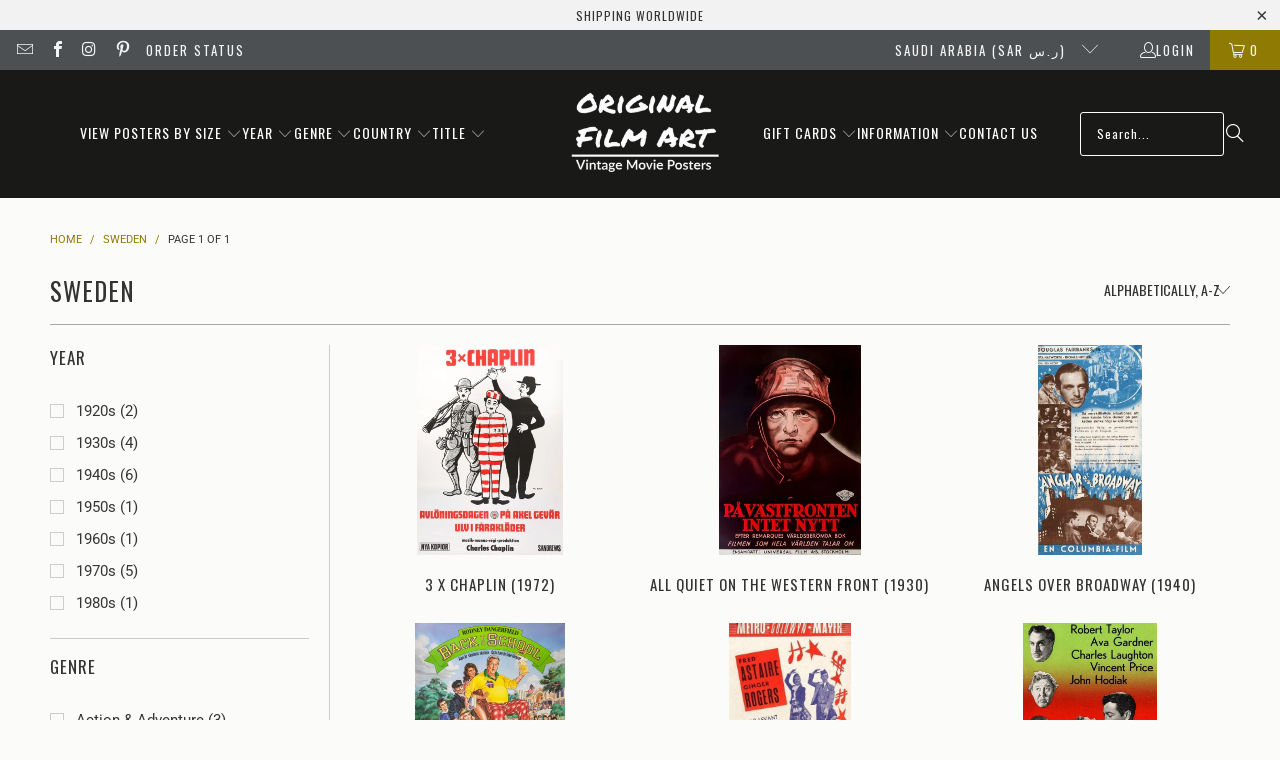

--- FILE ---
content_type: text/html; charset=utf-8
request_url: https://www.originalfilmart.com/en-sa/collections/sweden
body_size: 55199
content:
<!DOCTYPE html>
<html class="no-js no-touch" lang="en">
  <head>
    <meta charset="utf-8">
    <meta http-equiv="cleartype" content="on">
    <meta name="robots" content="index,follow">

    <!-- Mobile Specific Metas -->
    <meta name="HandheldFriendly" content="True">
    <meta name="MobileOptimized" content="320">
    <meta name="viewport" content="width=device-width,initial-scale=1">
    <meta name="theme-color" content="#fbfbf9">

    
    <title>
      Movie Posters from Sweden at Original Film Art - Original Film Art - Vintage Movie Posters
    </title>

    
      <meta name="description" content="Vintage movie posters for sale from Sweden at Original Film Art. No reproductions. Free US shipping or flat-rate international shipping on all orders."/>
    

    <link rel="preconnect" href="https://fonts.shopifycdn.com" />
    <link rel="preconnect" href="https://cdn.shopify.com" />
    <link rel="preconnect" href="https://cdn.shopifycloud.com" />

    <link rel="dns-prefetch" href="https://v.shopify.com" />
    <link rel="dns-prefetch" href="https://www.youtube.com" />
    <link rel="dns-prefetch" href="https://vimeo.com" />

    <link href="//www.originalfilmart.com/cdn/shop/t/137/assets/jquery.min.js?v=147293088974801289311743012128" as="script" rel="preload">

    <!-- Stylesheet for Fancybox library -->
    <link rel="stylesheet" href="//www.originalfilmart.com/cdn/shop/t/137/assets/fancybox.css?v=19278034316635137701743012128" type="text/css" media="all" defer>

    <!-- Devkit styles --><style>
  @layer base, components, utilities, overrides;
</style><style data-shopify>:root {
    /* ===================================== */
    /* Root variables */
    /* ===================================== */

    --root-font-size: 16px;
    --root-color-primary: #000;
    --root-color-secondary: #fff;

    /* ===================================== */
    /* Colors */
    /* ===================================== */

    --color-primary: var(--root-color-primary);
    --color-secondary: var(--root-color-secondary);

    --link-color: #8f7a04;
    --link-hover-color: #8f7a04;
    --border-color: #cccccc;

    /* ===================================== */
    /* Icons */
    /* ===================================== */

    --icon-color: ;
    --icon-hover-color: var(--link-hover-color);
    --icon-size: px;

    /* ===================================== */
    /* Buttons */
    /* ===================================== */

    --button-style: rounded;
    --button-weight: normal;
    --button-font-size: 18;
    --button-font-transform: uppercase;
    --btn-color: #014a5c;
    --btn-text-color: #ffffff;
    --btn-hover-color: #000000;

    
        --border-radius: 3px;
      

    /* ===================================== */
    /* Typography */
    /* ===================================== */

    --regular-font-family: Roboto;
    --regular-font-fallback-families: sans-serif;
    --regular-font-weight: 400;
    --regular-font-style: normal;
    --regular-font-size: 15px;
    --regular-font-transform: none;
    --regular-color: #333333;

    --headline-font-family: Oswald, sans-serif;
    --headline-font-weight: 400;
    --headline-font-style: normal;
    --headline-font-transform: uppercase;
    --headline-color: #333333;
    --headline-letter_spacing: 1px;

    /* ===================================== */
    /* Components */
    /* ===================================== */

    /* Nav */
    --nav-font: Oswald, sans-serif;
    --nav-font-style: normal;
    --nav-letter-spacing: 1;

    /* Footer */
    --sub-footer-text-color: #060606;
    --headline-footer-text-color: #000000;
    --footer-heading-font-size: 13;

    /* Newsletter */
    --use-newsletter-border: true;
    --newsletter-section-background-color: #ebeaea;
    --newsletter-section-color: #ffffff;
    --newsletter-section-background-color-gradient: ;
    --newsletter-popup-image-align: left;
    --newsletter-popup-close: true;
    --newsletter-popup-text-align: center;
    --newsletter-popup-background-color: #fbfbf9;
    --newsletter-popup-color: #363636;
    --newsletter-popup-background-color-gradient: ;
  }</style>
<style data-shopify>h1, h2, h3, h4, h5, h6,
  .h1, .h2, .h3, .h4, .h5, .h6 {
    font-family: var(--headline-font-family);
    font-weight: var(--headline-font-weight);
    font-style: var(--headline-font-style);
    text-transform: var(--headline-font-transform);
    line-height: 1.5;
    color: var(--headline-color);
    display: block;
    letter-spacing: var(--headline-letter_spacing);
    text-rendering: optimizeLegibility;

    a {
      &:link,
      &:visited {
        color: inherit;
      }

      &:hover,
      &:active {
        color: var(--link-color);
      }
    }
  }

  h1, .h1 {
    font-size: 25px;
    margin: 0 auto 15px;
    clear: both;
    font-weight: var(--headline-font-weight);
    padding-top: 4px;
  }

  h2,
  .h2 {
    font-size: 22px;
    margin-bottom: 0.75em;
  }

  h3,
  .h3 {
    font-size: 20px;
    margin: 0 auto 15px 0;

    &.title {
      line-height: 1.25;
      margin: 0 auto 15px;
      clear: both;
      padding-top: 4px;
    }

    &.sub_title {
      padding: 5px 0;
    }
  }

  h4,
  .h4 {
    font-size: 17px;
    margin: 0 0 0.5em 0;
    padding: 7px 0;

    &.title a {
      border: 0;
      padding: 0;
      margin: 0;
    }
  }

  h5,
  .h5 {
    font-size: 16px;
    margin: 0 0 0.5em 0;
    padding: 7px 0;

    &.sub_title {
      padding: 5px 0;
      color: var(--headline-color);
    }

    &.sub_title a {
      color: var(--headline-color);
    }
  }

  h6,
  .h6 {
    font-size: 15px;
    letter-spacing: calc(var(--headline-letter_spacing) / 2);
    margin: 0 0 0.5em 0;
    padding: 7px 0;

    &.title {
      line-height: 32px;
      margin: 0 0 0.5em 0;
    }
  }

  p {
    margin: 0 0 15px;
    font-style: normal;
    line-height: 1.6em;
  }

  .text-align--center {
    text-align: center;
  }

  .text-align--left {
    text-align: left;
  }

  .text-align--right {
    text-align: right;
  }</style>
<style data-shopify>:root {
    /* Root Colors */
    --color-primary: #333333;
    --color-secondary: #fbfbf9;
  }

  html, body {
    color: var(--color-primary);
    background-color: var(--color-secondary);
  }</style>

<style>
      
    /*! modern-normalize v3.0.1 | MIT License | https://github.com/sindresorhus/modern-normalize */*,:before,:after{box-sizing:border-box}html{font-family:system-ui,Segoe UI,Roboto,Helvetica,Arial,sans-serif,"Apple Color Emoji","Segoe UI Emoji";line-height:1.15;text-size-adjust:100%;tab-size:4}body{margin:0}b,strong{font-weight:bolder}code,kbd,samp,pre{font-family:ui-monospace,SFMono-Regular,Consolas,Liberation Mono,Menlo,monospace;font-size:1em}small{font-size:80%}sub,sup{position:relative;font-size:75%;line-height:0;vertical-align:baseline}sub{bottom:-.25em}sup{top:-.5em}table{border-color:currentcolor}button,input,optgroup,select,textarea{margin:0;font-family:inherit;font-size:100%;line-height:1.15}button,[type=button],[type=reset],[type=submit]{-webkit-appearance:auto;appearance:auto}legend{padding:0}progress{vertical-align:baseline}::-webkit-inner-spin-button,::-webkit-outer-spin-button{height:auto}[type=search]{-webkit-appearance:textfield;appearance:textfield;outline-offset:-2px}::-webkit-search-decoration{-webkit-appearance:none;appearance:none}::-webkit-file-upload-button{font:inherit;-webkit-appearance:auto;appearance:auto}summary{display:list-item}
/*# sourceMappingURL=/s/files/1/1766/1081/t/64/assets/vendor.modern-normalize.css.map?v=101712644036999526981744652177 */

  
    </style>




<style>
      
    form,fieldset{margin-bottom:20px}input[type=text],input[type=password],input[type=email],input[type=search],input[type=url],input[type=tel],input[type=number],input[type=date],input[type=month],input[type=week],input[type=time],input[type=range],input[type=color],select,textarea{display:block;width:100%;height:44px;max-height:100%;padding:0 10px;margin:0;font:13px HelveticaNeue-Light,Helvetica Neue Light,Helvetica Neue,Helvetica,Arial,sans-serif;line-height:22px;color:#5f6a7d;-webkit-appearance:none;appearance:none;outline:none;background:#fff;border:1px solid var(--border-color);text-rendering:optimizelegibility;border-radius:var(--border-radius)}@media only screen and (width <= 480px){input[type=text],input[type=password],input[type=email],input[type=search],input[type=url],input[type=tel],input[type=number],input[type=date],input[type=month],input[type=week],input[type=time],input[type=range],input[type=color],select,textarea{font-size:16px}}input[type=text]:active,input[type=text]:focus,input[type=password]:active,input[type=password]:focus,input[type=email]:active,input[type=email]:focus,input[type=search]:active,input[type=search]:focus,input[type=url]:active,input[type=url]:focus,input[type=tel]:active,input[type=tel]:focus,input[type=number]:active,input[type=number]:focus,input[type=date]:active,input[type=date]:focus,input[type=month]:active,input[type=month]:focus,input[type=week]:active,input[type=week]:focus,input[type=time]:active,input[type=time]:focus,input[type=range]:active,input[type=range]:focus,input[type=color]:active,input[type=color]:focus,select:active,select:focus,textarea:active,textarea:focus{color:#444;border:1px solid #aaa}input[type=number]::-webkit-outer-spin-button,input[type=number]::-webkit-inner-spin-button{margin:0;-webkit-appearance:none;appearance:none}input[type=text]::-ms-clear{display:none;width:0;height:0}input[type=text]::-ms-reveal{display:none;width:0;height:0}input[type=search]::-webkit-search-decoration,input[type=search]::-webkit-search-cancel-button,input[type=search]::-webkit-search-results-button,input[type=search]::-webkit-search-results-decoration{display:none}input[type=date]{display:inline-flex}input[type=number]{-webkit-appearance:textfield!important;appearance:textfield!important}select::-ms-expand{display:none}select{padding:8px var(--pill-padding, 14px) 8px;text-overflow:"";text-indent:.01px;-webkit-appearance:none;appearance:none;background:#fff url("data:image/svg+xml,%3Csvg width='50' height='27' xmlns='http://www.w3.org/2000/svg'%3E%3Cpath d='M25 27.05 0 1.319 1.367 0 25 24.316 48.633 0 50 1.318z' fill='%23000' fill-rule='nonzero'/%3E%3C/svg%3E%0A") no-repeat 95% 50%;background-size:.85rem;border:1px solid #d9dbdc;border-radius:var(--border-radius)}label,legend{display:block;margin-bottom:5px;font-size:13px;font-weight:700;text-align:left;text-transform:var(--regular-font-transform)}input[type=checkbox]{display:inline}label span,legend span{font-size:13px;font-weight:700;color:#444}textarea{min-height:120px;padding:15px 9px}
/*# sourceMappingURL=/s/files/1/1416/8662/t/137/assets/util.forms.css.map?v=9434103573914653061743012128 */

  
    </style>


<style>
      
    svg.icon {
  display: inline-block;
  width: var(--icon-width-size, var(--icon-size));
  height: var(--icon-height-size, var(--icon-size));
  vertical-align: middle;
  color: inherit;
}

  
    </style>


<link href="//www.originalfilmart.com/cdn/shop/t/137/assets/util.grid.css?v=72002231341491640291743012128" rel="stylesheet" type="text/css" media="all" />
    <script async crossorigin fetchpriority="high" src="/cdn/shopifycloud/importmap-polyfill/es-modules-shim.2.4.0.js"></script>
<script>
      console.warn('Asset size is too large to inline stylesheet: util.grid.css');
    </script>


<style>
      
    .page-blocks{display:flex;flex-wrap:wrap;justify-content:center;width:100%}.shopify-section{width:100%}@media only screen and (width <= 480px){.shopify-section{width:100%!important;padding-right:0!important;padding-left:0!important}}.section{width:95%;max-width:1200px;margin-right:auto;margin-left:auto}.section.is-width-wide{width:100%;max-width:none}.section-wrapper{display:flex;flex-wrap:wrap;justify-content:center;width:100%}.section-wrapper .under-menu:nth-child(1) .full-width--false{margin-top:30px}.no-js .section-wrapper .under-menu:nth-child(1) .full-width--false{margin-top:0}.section-wrapper--product{width:95%;max-width:1200px;margin-right:auto;margin-left:auto}.section-wrapper--product .section{width:100%}.section-wrapper--product.is-width-wide{width:100%;max-width:none}@media only screen and (width <= 798px){.mobile_nav-fixed--true .section-wrapper{display:block;margin-top:40px}}@media only screen and (width <= 798px){.mobile_nav-fixed--true.promo-banner--show .section-wrapper{display:block;margin-top:70px}}
/*# sourceMappingURL=/s/files/1/1865/9007/t/15/assets/util.section.css.map?v=153702294399133020061744086953 */

  
    </style>



<link rel="preconnect" href="https://fonts.googleapis.com">
<link rel="preconnect" href="https://fonts.gstatic.com" crossorigin>
<link
  href="https://fonts.googleapis.com/css2?family=Oswald:wght@200..700&family=Roboto:ital,wght@0,100..900;1,100..900&display=swap"
  rel="stylesheet"
>
<style>
  :root {
    --link-color: #03a196;
    --link-hover-color: #03857c;

    --icon-color: #000;
    --icon-size: 24px;

    --headline-font-family: 'Oswald', sans-serif;
    --headline-font-weight: 300;
    --headline-font-style: normal;
    --headline-font-transform: uppercase;
    --headline-color: #333;
    --headline-letter_spacing: 2px;

    --regular-font-family: 'Roboto', sans-serif;
    --regular-font-weight: 400;
    --regular-font-style: normal;
    --regular-font-size: 15px;
    --regular-font-transform: none;
    --regular-color: #333;

    --border-radius: 0;
  }

  body {
    font-family: var(--regular-font-family);
    font-weight: var(--regular-font-weight);
    font-style: var(--regular-font-style);
    font-size: var(--regular-font-size);
    text-transform: var(--regular-font-transform);
    color: var(--regular-color);
    line-height: 1.6em;
    overflow: auto;
  }
</style>


    <!-- Stylesheets for Turbo -->
    <link href="//www.originalfilmart.com/cdn/shop/t/137/assets/styles.css?v=100432055284061157031754413371" rel="stylesheet" type="text/css" media="all" />

    <!-- Icons -->
    
      <link rel="shortcut icon" type="image/x-icon" href="//www.originalfilmart.com/cdn/shop/files/OFAfavicon.png?crop=center&height=180&v=1613169162&width=180">
      <link rel="apple-touch-icon" href="//www.originalfilmart.com/cdn/shop/files/OFAfavicon.png?crop=center&height=180&v=1613169162&width=180"/>
      <link rel="apple-touch-icon" sizes="57x57" href="//www.originalfilmart.com/cdn/shop/files/OFAfavicon.png?crop=center&height=57&v=1613169162&width=57"/>
      <link rel="apple-touch-icon" sizes="60x60" href="//www.originalfilmart.com/cdn/shop/files/OFAfavicon.png?crop=center&height=60&v=1613169162&width=60"/>
      <link rel="apple-touch-icon" sizes="72x72" href="//www.originalfilmart.com/cdn/shop/files/OFAfavicon.png?crop=center&height=72&v=1613169162&width=72"/>
      <link rel="apple-touch-icon" sizes="76x76" href="//www.originalfilmart.com/cdn/shop/files/OFAfavicon.png?crop=center&height=76&v=1613169162&width=76"/>
      <link rel="apple-touch-icon" sizes="114x114" href="//www.originalfilmart.com/cdn/shop/files/OFAfavicon.png?crop=center&height=114&v=1613169162&width=114"/>
      <link rel="apple-touch-icon" sizes="180x180" href="//www.originalfilmart.com/cdn/shop/files/OFAfavicon.png?crop=center&height=180&v=1613169162&width=180"/>
      <link rel="apple-touch-icon" sizes="228x228" href="//www.originalfilmart.com/cdn/shop/files/OFAfavicon.png?crop=center&height=228&v=1613169162&width=228"/>
    
    <link rel="canonical" href="https://www.originalfilmart.com/en-sa/collections/sweden"/>

    

    
      <script type="text/javascript" src="/services/javascripts/currencies.js" defer></script>
    

    
      <script src="//www.originalfilmart.com/cdn/shop/t/137/assets/currencies.js?v=1648699478663843391743012128" defer></script>
    

    
    <script>
      window.PXUTheme = window.PXUTheme || {};
      window.PXUTheme.version = '9.5.2';
      window.PXUTheme.name = 'Turbo';
    </script>
    


    
<template id="price-ui"><span class="compare-at-price" data-compare-at-price></span><span class="price " data-price></span><span class="unit-pricing" data-unit-pricing></span></template>
    <template id="price-ui-badge"><span class="badge" data-badge></span></template>
    
    <template id="price-ui__price"><span class="money" data-price></span></template>
    <template id="price-ui__price-range"><span class="price-min" data-price-min><span class="money" data-price></span></span> - <span class="price-max" data-price-max><span class="money" data-price></span></span></template>
    <template id="price-ui__unit-pricing"><span class="unit-quantity" data-unit-quantity></span> | <span class="unit-price" data-unit-price><span class="money" data-price></span></span> / <span class="unit-measurement" data-unit-measurement></span></template>
    <template id="price-ui-badge__percent-savings-range">Save up to <span data-price-percent></span>%</template>
    <template id="price-ui-badge__percent-savings">Save <span data-price-percent></span>%</template>
    <template id="price-ui-badge__price-savings-range">Save up to <span class="money" data-price></span></template>
    <template id="price-ui-badge__price-savings">Save <span class="money" data-price></span></template>
    <template id="price-ui-badge__on-sale">Sale</template>
    <template id="price-ui-badge__sold-out">Sold</template>
    <template id="price-ui-badge__in-stock">In stock</template>
    
<script type="importmap">
{
  "imports": {
    "component.age-gate": "//www.originalfilmart.com/cdn/shop/t/137/assets/component.age-gate.js?v=178206963185212261781743012128",
    "component.back-to-top-button": "//www.originalfilmart.com/cdn/shop/t/137/assets/component.back-to-top-button.js?v=121105669381073937401743012128",
    "currencies": "//www.originalfilmart.com/cdn/shop/t/137/assets/currencies.js?v=1648699478663843391743012128",
    "instantclick": "//www.originalfilmart.com/cdn/shop/t/137/assets/instantclick.min.js?v=20092422000980684151743012128",
    "jquery.cart": "//www.originalfilmart.com/cdn/shop/t/137/assets/jquery.cart.min.js?v=166679848951413287571743012128",
    "jquery": "//www.originalfilmart.com/cdn/shop/t/137/assets/jquery.min.js?v=147293088974801289311743012128",
    "themeEditorSections": "//www.originalfilmart.com/cdn/shop/t/137/assets/themeEditorSections.js?v=5839781550804967381743012128",
    "util.animations": "//www.originalfilmart.com/cdn/shop/t/137/assets/util.animations.js?v=88379227021148447571743012128",
    "util.events": "//www.originalfilmart.com/cdn/shop/t/137/assets/util.events.js?v=163430142883111782711743012128",
    "vendor.isbot": "//www.originalfilmart.com/cdn/shop/t/137/assets/vendor.isbot.js?v=141969293939305478221743012129",
    "vendor.just-debounce": "//www.originalfilmart.com/cdn/shop/t/137/assets/vendor.just-debounce.js?v=43348262834111556771743012129",
    "vendor.noscroll.96a94b32": "//www.originalfilmart.com/cdn/shop/t/137/assets/vendor.noscroll.96a94b32.js?v=103500330829761603901743012129",
    "vendor.noscroll": "//www.originalfilmart.com/cdn/shop/t/137/assets/vendor.noscroll.js?v=81117179843272977361743012129",
    "vendors": "//www.originalfilmart.com/cdn/shop/t/137/assets/vendors.js?v=176241922172216752211743012129"
  }
}
</script><script>
      
window.PXUTheme = window.PXUTheme || {};


window.PXUTheme.theme_settings = {};
window.PXUTheme.currency = {};
window.PXUTheme.routes = window.PXUTheme.routes || {};


window.PXUTheme.theme_settings.display_tos_checkbox = false;
window.PXUTheme.theme_settings.go_to_checkout = true;
window.PXUTheme.theme_settings.cart_action = "redirect_cart";
window.PXUTheme.theme_settings.cart_shipping_calculator = true;


window.PXUTheme.theme_settings.collection_swatches = false;
window.PXUTheme.theme_settings.collection_secondary_image = false;


window.PXUTheme.currency.show_multiple_currencies = false;
window.PXUTheme.currency.shop_currency = "USD";
window.PXUTheme.currency.default_currency = "USD";
window.PXUTheme.currency.display_format = "money_with_currency_format";
window.PXUTheme.currency.money_format = "{{amount}} SAR";
window.PXUTheme.currency.money_format_no_currency = "{{amount}} SR";
window.PXUTheme.currency.money_format_currency = "{{amount}} SAR";
window.PXUTheme.currency.native_multi_currency = true;
window.PXUTheme.currency.iso_code = "SAR";
window.PXUTheme.currency.symbol = "ر.س";


window.PXUTheme.theme_settings.display_inventory_left = false;
window.PXUTheme.theme_settings.inventory_threshold = 10;
window.PXUTheme.theme_settings.limit_quantity = true;


window.PXUTheme.theme_settings.menu_position = "inline";


window.PXUTheme.theme_settings.newsletter_popup = false;
window.PXUTheme.theme_settings.newsletter_popup_days = "0";
window.PXUTheme.theme_settings.newsletter_popup_mobile = true;
window.PXUTheme.theme_settings.newsletter_popup_seconds = 2;


window.PXUTheme.theme_settings.pagination_type = "basic_pagination";


window.PXUTheme.theme_settings.enable_shopify_collection_badges = false;
window.PXUTheme.theme_settings.quick_shop_thumbnail_position = "bottom-thumbnails";
window.PXUTheme.theme_settings.product_form_style = "dropdown";
window.PXUTheme.theme_settings.sale_banner_enabled = true;
window.PXUTheme.theme_settings.display_savings = false;
window.PXUTheme.theme_settings.display_sold_out_price = false;
window.PXUTheme.theme_settings.free_text = "-";
window.PXUTheme.theme_settings.video_looping = false;
window.PXUTheme.theme_settings.quick_shop_style = "popup";
window.PXUTheme.theme_settings.hover_enabled = false;


window.PXUTheme.routes.cart_url = "/en-sa/cart";
window.PXUTheme.routes.cart_update_url = "/en-sa/cart/update";
window.PXUTheme.routes.root_url = "/en-sa";
window.PXUTheme.routes.search_url = "/en-sa/search";
window.PXUTheme.routes.all_products_collection_url = "/en-sa/collections/all";
window.PXUTheme.routes.product_recommendations_url = "/en-sa/recommendations/products";
window.PXUTheme.routes.predictive_search_url = "/en-sa/search/suggest";


window.PXUTheme.theme_settings.image_loading_style = "blur-up";


window.PXUTheme.theme_settings.enable_autocomplete = true;


window.PXUTheme.theme_settings.page_dots_enabled = false;
window.PXUTheme.theme_settings.slideshow_arrow_size = "light";


window.PXUTheme.theme_settings.quick_shop_enabled = false;


window.PXUTheme.translation = {};


window.PXUTheme.translation.agree_to_terms_warning = "You must agree with the terms and conditions to checkout.";
window.PXUTheme.translation.one_item_left = "available";
window.PXUTheme.translation.items_left_text = "available";
window.PXUTheme.translation.cart_savings_text = "Total Savings";
window.PXUTheme.translation.cart_discount_text = "Discount";
window.PXUTheme.translation.cart_subtotal_text = "Subtotal";
window.PXUTheme.translation.cart_remove_text = "Remove";
window.PXUTheme.translation.cart_free_text = "Free";


window.PXUTheme.translation.newsletter_success_text = "Thank you for joining our mailing list!";


window.PXUTheme.translation.notify_email = "Enter your email address...";
window.PXUTheme.translation.notify_email_value = "Translation missing: en.contact.fields.email";
window.PXUTheme.translation.notify_email_send = "Send";
window.PXUTheme.translation.notify_message_first = "Please notify me when {{ product.title }} ";
window.PXUTheme.translation.notify_message_last = " becomes available - ";
window.PXUTheme.translation.notify_success_text = "Thanks! We will notify you when this poster becomes available!";


window.PXUTheme.translation.add_to_cart = "Add to Cart";
window.PXUTheme.translation.coming_soon_text = "Coming Soon";
window.PXUTheme.translation.sold_out_text = "Sold";
window.PXUTheme.translation.sale_text = "Sale";
window.PXUTheme.translation.savings_text = "You Save";
window.PXUTheme.translation.percent_off_text = "% off";
window.PXUTheme.translation.from_text = "from";
window.PXUTheme.translation.new_text = "New";
window.PXUTheme.translation.pre_order_text = "Pre-Order";
window.PXUTheme.translation.unavailable_text = "Unavailable";


window.PXUTheme.translation.all_results = "View all results";
window.PXUTheme.translation.no_results = "Sorry, no results!";


window.PXUTheme.media_queries = {};
window.PXUTheme.media_queries.small = window.matchMedia( "(max-width: 480px)" );
window.PXUTheme.media_queries.medium = window.matchMedia( "(max-width: 798px)" );
window.PXUTheme.media_queries.large = window.matchMedia( "(min-width: 799px)" );
window.PXUTheme.media_queries.larger = window.matchMedia( "(min-width: 960px)" );
window.PXUTheme.media_queries.xlarge = window.matchMedia( "(min-width: 1200px)" );
window.PXUTheme.media_queries.ie10 = window.matchMedia( "all and (-ms-high-contrast: none), (-ms-high-contrast: active)" );
window.PXUTheme.media_queries.tablet = window.matchMedia( "only screen and (min-width: 799px) and (max-width: 1024px)" );
window.PXUTheme.media_queries.mobile_and_tablet = window.matchMedia( "(max-width: 1024px)" );

    </script>

    

    
      <script src="//www.originalfilmart.com/cdn/shop/t/137/assets/instantclick.min.js?v=20092422000980684151743012128" data-no-instant defer></script>

      <script data-no-instant>
        window.addEventListener('DOMContentLoaded', function() {

          function inIframe() {
            try {
              return window.self !== window.top;
            } catch (e) {
              return true;
            }
          }

          if (!inIframe()){
            InstantClick.on('change', function() {

              $('head script[src*="shopify"]').each(function() {
                var script = document.createElement('script');
                script.type = 'text/javascript';
                script.src = $(this).attr('src');

                $('body').append(script);
              });

              $('body').removeClass('fancybox-active');
              $.fancybox.destroy();

              InstantClick.init();

            });
          }
        });
      </script>
    

    <script>
      
    </script>

    <script>window.performance && window.performance.mark && window.performance.mark('shopify.content_for_header.start');</script><meta name="google-site-verification" content="UQFaUlsWekvd9Qa-AH1XOcacz61R6SSSexQOsUwmjg4">
<meta id="shopify-digital-wallet" name="shopify-digital-wallet" content="/14168662/digital_wallets/dialog">
<meta name="shopify-checkout-api-token" content="3f9276db1b13fcca97cbf732f30039ca">
<meta id="in-context-paypal-metadata" data-shop-id="14168662" data-venmo-supported="false" data-environment="production" data-locale="en_US" data-paypal-v4="true" data-currency="SAR">
<link rel="alternate" type="application/atom+xml" title="Feed" href="/en-sa/collections/sweden.atom" />
<link rel="alternate" hreflang="x-default" href="https://www.originalfilmart.com/collections/sweden">
<link rel="alternate" hreflang="en" href="https://www.originalfilmart.com/collections/sweden">
<link rel="alternate" hreflang="en-GB" href="https://www.originalfilmart.co.uk/collections/sweden">
<link rel="alternate" hreflang="en-GS" href="https://www.originalfilmart.co.uk/collections/sweden">
<link rel="alternate" hreflang="en-CA" href="https://ca.originalfilmart.com/collections/sweden">
<link rel="alternate" hreflang="en-AU" href="https://au.originalfilmart.com/collections/sweden">
<link rel="alternate" hreflang="en-CX" href="https://au.originalfilmart.com/collections/sweden">
<link rel="alternate" hreflang="en-CC" href="https://au.originalfilmart.com/collections/sweden">
<link rel="alternate" hreflang="en-NR" href="https://au.originalfilmart.com/collections/sweden">
<link rel="alternate" hreflang="en-NF" href="https://au.originalfilmart.com/collections/sweden">
<link rel="alternate" hreflang="en-FR" href="https://fr.originalfilmart.com/collections/sweden">
<link rel="alternate" hreflang="en-NZ" href="https://nz.originalfilmart.com/collections/sweden">
<link rel="alternate" hreflang="en-NU" href="https://nz.originalfilmart.com/collections/sweden">
<link rel="alternate" hreflang="en-PN" href="https://nz.originalfilmart.com/collections/sweden">
<link rel="alternate" hreflang="en-TK" href="https://nz.originalfilmart.com/collections/sweden">
<link rel="alternate" hreflang="en-IN" href="https://in.originalfilmart.com/collections/sweden">
<link rel="alternate" hreflang="en-SE" href="https://se.originalfilmart.com/collections/sweden">
<link rel="alternate" hreflang="en-JP" href="https://www.originalfilmart.com/en-jp/collections/sweden">
<link rel="alternate" hreflang="en-CH" href="https://www.originalfilmart.com/en-ch/collections/sweden">
<link rel="alternate" hreflang="en-IL" href="https://www.originalfilmart.com/en-il/collections/sweden">
<link rel="alternate" hreflang="en-PS" href="https://www.originalfilmart.com/en-il/collections/sweden">
<link rel="alternate" hreflang="zh-Hans-SG" href="https://www.originalfilmart.com/zh-sg/collections/sweden">
<link rel="alternate" hreflang="en-SG" href="https://www.originalfilmart.com/en-sg/collections/sweden">
<link rel="alternate" hreflang="zh-Hans-HK" href="https://www.originalfilmart.com/zh-hk/collections/sweden">
<link rel="alternate" hreflang="en-HK" href="https://www.originalfilmart.com/en-hk/collections/sweden">
<link rel="alternate" hreflang="en-KR" href="https://www.originalfilmart.com/en-kr/collections/sweden">
<link rel="alternate" hreflang="en-DK" href="https://www.originalfilmart.com/en-dk/collections/sweden">
<link rel="alternate" hreflang="en-GL" href="https://www.originalfilmart.com/en-dk/collections/sweden">
<link rel="alternate" hreflang="en-NO" href="https://www.originalfilmart.com/en-no/collections/sweden">
<link rel="alternate" hreflang="en-SJ" href="https://www.originalfilmart.com/en-no/collections/sweden">
<link rel="alternate" hreflang="en-AE" href="https://www.originalfilmart.com/en-ae/collections/sweden">
<link rel="alternate" hreflang="en-SA" href="https://www.originalfilmart.com/en-sa/collections/sweden">
<link rel="alternate" hreflang="en-HU" href="https://www.originalfilmart.com/en-hu/collections/sweden">
<link rel="alternate" hreflang="en-ZA" href="https://www.originalfilmart.com/en-za/collections/sweden">
<link rel="alternate" hreflang="en-BR" href="https://www.originalfilmart.com/en-br/collections/sweden">
<link rel="alternate" hreflang="en-EG" href="https://www.originalfilmart.com/en-eg/collections/sweden">
<link rel="alternate" hreflang="zh-Hans-CN" href="https://www.originalfilmart.com/zh-cn/collections/sweden">
<link rel="alternate" hreflang="en-CN" href="https://www.originalfilmart.com/en-cn/collections/sweden">
<link rel="alternate" hreflang="en-ID" href="https://www.originalfilmart.com/en-id/collections/sweden">
<link rel="alternate" hreflang="en-JO" href="https://www.originalfilmart.com/en-jo/collections/sweden">
<link rel="alternate" hreflang="es-AR" href="https://www.originalfilmart.com/es-ar/collections/sweden">
<link rel="alternate" hreflang="en-AR" href="https://www.originalfilmart.com/en-ar/collections/sweden">
<link rel="alternate" hreflang="en-BD" href="https://www.originalfilmart.com/en-bd/collections/sweden">
<link rel="alternate" hreflang="en-BG" href="https://www.originalfilmart.com/en-bg/collections/sweden">
<link rel="alternate" hreflang="en-BI" href="https://www.originalfilmart.com/en-bi/collections/sweden">
<link rel="alternate" hreflang="en-TR" href="https://www.originalfilmart.com/en-tr/collections/sweden">
<link rel="alternate" hreflang="en-PL" href="https://www.originalfilmart.com/en-pl/collections/sweden">
<link rel="alternate" hreflang="en-TH" href="https://www.originalfilmart.com/en-th/collections/sweden">
<link rel="alternate" hreflang="en-MY" href="https://www.originalfilmart.com/en-my/collections/sweden">
<link rel="alternate" hreflang="es-CO" href="https://www.originalfilmart.com/es-co/collections/sweden">
<link rel="alternate" hreflang="en-CO" href="https://www.originalfilmart.com/en-co/collections/sweden">
<link rel="alternate" hreflang="en-PH" href="https://www.originalfilmart.com/en-ph/collections/sweden">
<link rel="alternate" hreflang="es-CL" href="https://www.originalfilmart.com/es-cl/collections/sweden">
<link rel="alternate" hreflang="en-CL" href="https://www.originalfilmart.com/en-cl/collections/sweden">
<link rel="alternate" hreflang="en-VN" href="https://www.originalfilmart.com/en-vn/collections/sweden">
<link rel="alternate" hreflang="en-AT" href="https://www.originalfilmart.com/en-eu/collections/sweden">
<link rel="alternate" hreflang="en-BE" href="https://www.originalfilmart.com/en-eu/collections/sweden">
<link rel="alternate" hreflang="en-CY" href="https://www.originalfilmart.com/en-eu/collections/sweden">
<link rel="alternate" hreflang="en-EE" href="https://www.originalfilmart.com/en-eu/collections/sweden">
<link rel="alternate" hreflang="en-FI" href="https://www.originalfilmart.com/en-eu/collections/sweden">
<link rel="alternate" hreflang="en-GR" href="https://www.originalfilmart.com/en-eu/collections/sweden">
<link rel="alternate" hreflang="en-IE" href="https://www.originalfilmart.com/en-eu/collections/sweden">
<link rel="alternate" hreflang="en-IT" href="https://www.originalfilmart.com/en-eu/collections/sweden">
<link rel="alternate" hreflang="en-LV" href="https://www.originalfilmart.com/en-eu/collections/sweden">
<link rel="alternate" hreflang="en-LT" href="https://www.originalfilmart.com/en-eu/collections/sweden">
<link rel="alternate" hreflang="en-LU" href="https://www.originalfilmart.com/en-eu/collections/sweden">
<link rel="alternate" hreflang="en-MT" href="https://www.originalfilmart.com/en-eu/collections/sweden">
<link rel="alternate" hreflang="en-NL" href="https://www.originalfilmart.com/en-eu/collections/sweden">
<link rel="alternate" hreflang="en-PT" href="https://www.originalfilmart.com/en-eu/collections/sweden">
<link rel="alternate" hreflang="en-SK" href="https://www.originalfilmart.com/en-eu/collections/sweden">
<link rel="alternate" hreflang="en-SI" href="https://www.originalfilmart.com/en-eu/collections/sweden">
<link rel="alternate" hreflang="en-SM" href="https://www.originalfilmart.com/en-eu/collections/sweden">
<link rel="alternate" hreflang="en-AD" href="https://www.originalfilmart.com/en-eu/collections/sweden">
<link rel="alternate" hreflang="en-GP" href="https://www.originalfilmart.com/en-eu/collections/sweden">
<link rel="alternate" hreflang="en-MQ" href="https://www.originalfilmart.com/en-eu/collections/sweden">
<link rel="alternate" hreflang="en-YT" href="https://www.originalfilmart.com/en-eu/collections/sweden">
<link rel="alternate" hreflang="en-MC" href="https://www.originalfilmart.com/en-eu/collections/sweden">
<link rel="alternate" hreflang="en-GF" href="https://www.originalfilmart.com/en-eu/collections/sweden">
<link rel="alternate" hreflang="en-PM" href="https://www.originalfilmart.com/en-eu/collections/sweden">
<link rel="alternate" hreflang="en-VA" href="https://www.originalfilmart.com/en-eu/collections/sweden">
<link rel="alternate" hreflang="en-TF" href="https://www.originalfilmart.com/en-eu/collections/sweden">
<link rel="alternate" hreflang="en-ME" href="https://www.originalfilmart.com/en-eu/collections/sweden">
<link rel="alternate" hreflang="en-BL" href="https://www.originalfilmart.com/en-eu/collections/sweden">
<link rel="alternate" hreflang="en-XK" href="https://www.originalfilmart.com/en-eu/collections/sweden">
<link rel="alternate" hreflang="en-AX" href="https://www.originalfilmart.com/en-eu/collections/sweden">
<link rel="alternate" hreflang="en-SX" href="https://www.originalfilmart.com/en-eu/collections/sweden">
<link rel="alternate" hreflang="en-CZ" href="https://www.originalfilmart.com/en-cz/collections/sweden">
<link rel="alternate" hreflang="en-RO" href="https://www.originalfilmart.com/en-ro/collections/sweden">
<link rel="alternate" hreflang="es-PE" href="https://www.originalfilmart.com/es-pe/collections/sweden">
<link rel="alternate" hreflang="en-PE" href="https://www.originalfilmart.com/en-pe/collections/sweden">
<link rel="alternate" hreflang="en-QA" href="https://www.originalfilmart.com/en-qa/collections/sweden">
<link rel="alternate" hreflang="en-BN" href="https://www.originalfilmart.com/en-bn/collections/sweden">
<link rel="alternate" hreflang="en-DE" href="https://www.originalfilmart.com/en-de/collections/sweden">
<link rel="alternate" hreflang="es-ES" href="https://www.originalfilmart.com/es-es/collections/sweden">
<link rel="alternate" hreflang="en-ES" href="https://www.originalfilmart.com/en-es/collections/sweden">
<link rel="alternate" hreflang="zh-Hans-MO" href="https://www.originalfilmart.com/zh-mo/collections/sweden">
<link rel="alternate" hreflang="en-MO" href="https://www.originalfilmart.com/en-mo/collections/sweden">
<link rel="alternate" type="application/json+oembed" href="https://www.originalfilmart.com/en-sa/collections/sweden.oembed">
<script async="async" src="/checkouts/internal/preloads.js?locale=en-SA"></script>
<link rel="preconnect" href="https://shop.app" crossorigin="anonymous">
<script async="async" src="https://shop.app/checkouts/internal/preloads.js?locale=en-SA&shop_id=14168662" crossorigin="anonymous"></script>
<script id="apple-pay-shop-capabilities" type="application/json">{"shopId":14168662,"countryCode":"US","currencyCode":"SAR","merchantCapabilities":["supports3DS"],"merchantId":"gid:\/\/shopify\/Shop\/14168662","merchantName":"Original Film Art - Vintage Movie Posters","requiredBillingContactFields":["postalAddress","email","phone"],"requiredShippingContactFields":["postalAddress","email","phone"],"shippingType":"shipping","supportedNetworks":["visa","masterCard","amex","discover","elo","jcb"],"total":{"type":"pending","label":"Original Film Art - Vintage Movie Posters","amount":"1.00"},"shopifyPaymentsEnabled":true,"supportsSubscriptions":true}</script>
<script id="shopify-features" type="application/json">{"accessToken":"3f9276db1b13fcca97cbf732f30039ca","betas":["rich-media-storefront-analytics"],"domain":"www.originalfilmart.com","predictiveSearch":true,"shopId":14168662,"locale":"en"}</script>
<script>var Shopify = Shopify || {};
Shopify.shop = "original-film-art.myshopify.com";
Shopify.locale = "en";
Shopify.currency = {"active":"SAR","rate":"3.80628045"};
Shopify.country = "SA";
Shopify.theme = {"name":"9.5.1 (2025-03-26)","id":148380844262,"schema_name":"Turbo","schema_version":"9.5.2","theme_store_id":null,"role":"main"};
Shopify.theme.handle = "null";
Shopify.theme.style = {"id":null,"handle":null};
Shopify.cdnHost = "www.originalfilmart.com/cdn";
Shopify.routes = Shopify.routes || {};
Shopify.routes.root = "/en-sa/";</script>
<script type="module">!function(o){(o.Shopify=o.Shopify||{}).modules=!0}(window);</script>
<script>!function(o){function n(){var o=[];function n(){o.push(Array.prototype.slice.apply(arguments))}return n.q=o,n}var t=o.Shopify=o.Shopify||{};t.loadFeatures=n(),t.autoloadFeatures=n()}(window);</script>
<script>
  window.ShopifyPay = window.ShopifyPay || {};
  window.ShopifyPay.apiHost = "shop.app\/pay";
  window.ShopifyPay.redirectState = null;
</script>
<script id="shop-js-analytics" type="application/json">{"pageType":"collection"}</script>
<script defer="defer" async type="module" src="//www.originalfilmart.com/cdn/shopifycloud/shop-js/modules/v2/client.init-shop-cart-sync_BApSsMSl.en.esm.js"></script>
<script defer="defer" async type="module" src="//www.originalfilmart.com/cdn/shopifycloud/shop-js/modules/v2/chunk.common_CBoos6YZ.esm.js"></script>
<script type="module">
  await import("//www.originalfilmart.com/cdn/shopifycloud/shop-js/modules/v2/client.init-shop-cart-sync_BApSsMSl.en.esm.js");
await import("//www.originalfilmart.com/cdn/shopifycloud/shop-js/modules/v2/chunk.common_CBoos6YZ.esm.js");

  window.Shopify.SignInWithShop?.initShopCartSync?.({"fedCMEnabled":true,"windoidEnabled":true});

</script>
<script>
  window.Shopify = window.Shopify || {};
  if (!window.Shopify.featureAssets) window.Shopify.featureAssets = {};
  window.Shopify.featureAssets['shop-js'] = {"shop-cart-sync":["modules/v2/client.shop-cart-sync_DJczDl9f.en.esm.js","modules/v2/chunk.common_CBoos6YZ.esm.js"],"init-fed-cm":["modules/v2/client.init-fed-cm_BzwGC0Wi.en.esm.js","modules/v2/chunk.common_CBoos6YZ.esm.js"],"init-windoid":["modules/v2/client.init-windoid_BS26ThXS.en.esm.js","modules/v2/chunk.common_CBoos6YZ.esm.js"],"shop-cash-offers":["modules/v2/client.shop-cash-offers_DthCPNIO.en.esm.js","modules/v2/chunk.common_CBoos6YZ.esm.js","modules/v2/chunk.modal_Bu1hFZFC.esm.js"],"shop-button":["modules/v2/client.shop-button_D_JX508o.en.esm.js","modules/v2/chunk.common_CBoos6YZ.esm.js"],"init-shop-email-lookup-coordinator":["modules/v2/client.init-shop-email-lookup-coordinator_DFwWcvrS.en.esm.js","modules/v2/chunk.common_CBoos6YZ.esm.js"],"shop-toast-manager":["modules/v2/client.shop-toast-manager_tEhgP2F9.en.esm.js","modules/v2/chunk.common_CBoos6YZ.esm.js"],"shop-login-button":["modules/v2/client.shop-login-button_DwLgFT0K.en.esm.js","modules/v2/chunk.common_CBoos6YZ.esm.js","modules/v2/chunk.modal_Bu1hFZFC.esm.js"],"avatar":["modules/v2/client.avatar_BTnouDA3.en.esm.js"],"init-shop-cart-sync":["modules/v2/client.init-shop-cart-sync_BApSsMSl.en.esm.js","modules/v2/chunk.common_CBoos6YZ.esm.js"],"pay-button":["modules/v2/client.pay-button_BuNmcIr_.en.esm.js","modules/v2/chunk.common_CBoos6YZ.esm.js"],"init-shop-for-new-customer-accounts":["modules/v2/client.init-shop-for-new-customer-accounts_DrjXSI53.en.esm.js","modules/v2/client.shop-login-button_DwLgFT0K.en.esm.js","modules/v2/chunk.common_CBoos6YZ.esm.js","modules/v2/chunk.modal_Bu1hFZFC.esm.js"],"init-customer-accounts-sign-up":["modules/v2/client.init-customer-accounts-sign-up_TlVCiykN.en.esm.js","modules/v2/client.shop-login-button_DwLgFT0K.en.esm.js","modules/v2/chunk.common_CBoos6YZ.esm.js","modules/v2/chunk.modal_Bu1hFZFC.esm.js"],"shop-follow-button":["modules/v2/client.shop-follow-button_C5D3XtBb.en.esm.js","modules/v2/chunk.common_CBoos6YZ.esm.js","modules/v2/chunk.modal_Bu1hFZFC.esm.js"],"checkout-modal":["modules/v2/client.checkout-modal_8TC_1FUY.en.esm.js","modules/v2/chunk.common_CBoos6YZ.esm.js","modules/v2/chunk.modal_Bu1hFZFC.esm.js"],"init-customer-accounts":["modules/v2/client.init-customer-accounts_C0Oh2ljF.en.esm.js","modules/v2/client.shop-login-button_DwLgFT0K.en.esm.js","modules/v2/chunk.common_CBoos6YZ.esm.js","modules/v2/chunk.modal_Bu1hFZFC.esm.js"],"lead-capture":["modules/v2/client.lead-capture_Cq0gfm7I.en.esm.js","modules/v2/chunk.common_CBoos6YZ.esm.js","modules/v2/chunk.modal_Bu1hFZFC.esm.js"],"shop-login":["modules/v2/client.shop-login_BmtnoEUo.en.esm.js","modules/v2/chunk.common_CBoos6YZ.esm.js","modules/v2/chunk.modal_Bu1hFZFC.esm.js"],"payment-terms":["modules/v2/client.payment-terms_BHOWV7U_.en.esm.js","modules/v2/chunk.common_CBoos6YZ.esm.js","modules/v2/chunk.modal_Bu1hFZFC.esm.js"]};
</script>
<script>(function() {
  var isLoaded = false;
  function asyncLoad() {
    if (isLoaded) return;
    isLoaded = true;
    var urls = ["\/\/staticw2.yotpo.com\/Be70C8DAFAyzJI7otRVFD7Kf9fV8dWkZXw4vsIkd\/widget.js?shop=original-film-art.myshopify.com","\/\/cdn.shopify.com\/proxy\/27188b6cf35fb3a0f80493180c3e11cacd3db4a0855f73378229c247d671a84a\/bingshoppingtool-t2app-prod.trafficmanager.net\/uet\/tracking_script?shop=original-film-art.myshopify.com\u0026sp-cache-control=cHVibGljLCBtYXgtYWdlPTkwMA"];
    for (var i = 0; i < urls.length; i++) {
      var s = document.createElement('script');
      s.type = 'text/javascript';
      s.async = true;
      s.src = urls[i];
      var x = document.getElementsByTagName('script')[0];
      x.parentNode.insertBefore(s, x);
    }
  };
  if(window.attachEvent) {
    window.attachEvent('onload', asyncLoad);
  } else {
    window.addEventListener('load', asyncLoad, false);
  }
})();</script>
<script id="__st">var __st={"a":14168662,"offset":-28800,"reqid":"79af3e0d-65d4-472a-b9fa-90da311785e5-1768872698","pageurl":"www.originalfilmart.com\/en-sa\/collections\/sweden","u":"8ebe99bc91ab","p":"collection","rtyp":"collection","rid":268151617};</script>
<script>window.ShopifyPaypalV4VisibilityTracking = true;</script>
<script id="captcha-bootstrap">!function(){'use strict';const t='contact',e='account',n='new_comment',o=[[t,t],['blogs',n],['comments',n],[t,'customer']],c=[[e,'customer_login'],[e,'guest_login'],[e,'recover_customer_password'],[e,'create_customer']],r=t=>t.map((([t,e])=>`form[action*='/${t}']:not([data-nocaptcha='true']) input[name='form_type'][value='${e}']`)).join(','),a=t=>()=>t?[...document.querySelectorAll(t)].map((t=>t.form)):[];function s(){const t=[...o],e=r(t);return a(e)}const i='password',u='form_key',d=['recaptcha-v3-token','g-recaptcha-response','h-captcha-response',i],f=()=>{try{return window.sessionStorage}catch{return}},m='__shopify_v',_=t=>t.elements[u];function p(t,e,n=!1){try{const o=window.sessionStorage,c=JSON.parse(o.getItem(e)),{data:r}=function(t){const{data:e,action:n}=t;return t[m]||n?{data:e,action:n}:{data:t,action:n}}(c);for(const[e,n]of Object.entries(r))t.elements[e]&&(t.elements[e].value=n);n&&o.removeItem(e)}catch(o){console.error('form repopulation failed',{error:o})}}const l='form_type',E='cptcha';function T(t){t.dataset[E]=!0}const w=window,h=w.document,L='Shopify',v='ce_forms',y='captcha';let A=!1;((t,e)=>{const n=(g='f06e6c50-85a8-45c8-87d0-21a2b65856fe',I='https://cdn.shopify.com/shopifycloud/storefront-forms-hcaptcha/ce_storefront_forms_captcha_hcaptcha.v1.5.2.iife.js',D={infoText:'Protected by hCaptcha',privacyText:'Privacy',termsText:'Terms'},(t,e,n)=>{const o=w[L][v],c=o.bindForm;if(c)return c(t,g,e,D).then(n);var r;o.q.push([[t,g,e,D],n]),r=I,A||(h.body.append(Object.assign(h.createElement('script'),{id:'captcha-provider',async:!0,src:r})),A=!0)});var g,I,D;w[L]=w[L]||{},w[L][v]=w[L][v]||{},w[L][v].q=[],w[L][y]=w[L][y]||{},w[L][y].protect=function(t,e){n(t,void 0,e),T(t)},Object.freeze(w[L][y]),function(t,e,n,w,h,L){const[v,y,A,g]=function(t,e,n){const i=e?o:[],u=t?c:[],d=[...i,...u],f=r(d),m=r(i),_=r(d.filter((([t,e])=>n.includes(e))));return[a(f),a(m),a(_),s()]}(w,h,L),I=t=>{const e=t.target;return e instanceof HTMLFormElement?e:e&&e.form},D=t=>v().includes(t);t.addEventListener('submit',(t=>{const e=I(t);if(!e)return;const n=D(e)&&!e.dataset.hcaptchaBound&&!e.dataset.recaptchaBound,o=_(e),c=g().includes(e)&&(!o||!o.value);(n||c)&&t.preventDefault(),c&&!n&&(function(t){try{if(!f())return;!function(t){const e=f();if(!e)return;const n=_(t);if(!n)return;const o=n.value;o&&e.removeItem(o)}(t);const e=Array.from(Array(32),(()=>Math.random().toString(36)[2])).join('');!function(t,e){_(t)||t.append(Object.assign(document.createElement('input'),{type:'hidden',name:u})),t.elements[u].value=e}(t,e),function(t,e){const n=f();if(!n)return;const o=[...t.querySelectorAll(`input[type='${i}']`)].map((({name:t})=>t)),c=[...d,...o],r={};for(const[a,s]of new FormData(t).entries())c.includes(a)||(r[a]=s);n.setItem(e,JSON.stringify({[m]:1,action:t.action,data:r}))}(t,e)}catch(e){console.error('failed to persist form',e)}}(e),e.submit())}));const S=(t,e)=>{t&&!t.dataset[E]&&(n(t,e.some((e=>e===t))),T(t))};for(const o of['focusin','change'])t.addEventListener(o,(t=>{const e=I(t);D(e)&&S(e,y())}));const B=e.get('form_key'),M=e.get(l),P=B&&M;t.addEventListener('DOMContentLoaded',(()=>{const t=y();if(P)for(const e of t)e.elements[l].value===M&&p(e,B);[...new Set([...A(),...v().filter((t=>'true'===t.dataset.shopifyCaptcha))])].forEach((e=>S(e,t)))}))}(h,new URLSearchParams(w.location.search),n,t,e,['guest_login'])})(!0,!0)}();</script>
<script integrity="sha256-4kQ18oKyAcykRKYeNunJcIwy7WH5gtpwJnB7kiuLZ1E=" data-source-attribution="shopify.loadfeatures" defer="defer" src="//www.originalfilmart.com/cdn/shopifycloud/storefront/assets/storefront/load_feature-a0a9edcb.js" crossorigin="anonymous"></script>
<script crossorigin="anonymous" defer="defer" src="//www.originalfilmart.com/cdn/shopifycloud/storefront/assets/shopify_pay/storefront-65b4c6d7.js?v=20250812"></script>
<script data-source-attribution="shopify.dynamic_checkout.dynamic.init">var Shopify=Shopify||{};Shopify.PaymentButton=Shopify.PaymentButton||{isStorefrontPortableWallets:!0,init:function(){window.Shopify.PaymentButton.init=function(){};var t=document.createElement("script");t.src="https://www.originalfilmart.com/cdn/shopifycloud/portable-wallets/latest/portable-wallets.en.js",t.type="module",document.head.appendChild(t)}};
</script>
<script data-source-attribution="shopify.dynamic_checkout.buyer_consent">
  function portableWalletsHideBuyerConsent(e){var t=document.getElementById("shopify-buyer-consent"),n=document.getElementById("shopify-subscription-policy-button");t&&n&&(t.classList.add("hidden"),t.setAttribute("aria-hidden","true"),n.removeEventListener("click",e))}function portableWalletsShowBuyerConsent(e){var t=document.getElementById("shopify-buyer-consent"),n=document.getElementById("shopify-subscription-policy-button");t&&n&&(t.classList.remove("hidden"),t.removeAttribute("aria-hidden"),n.addEventListener("click",e))}window.Shopify?.PaymentButton&&(window.Shopify.PaymentButton.hideBuyerConsent=portableWalletsHideBuyerConsent,window.Shopify.PaymentButton.showBuyerConsent=portableWalletsShowBuyerConsent);
</script>
<script data-source-attribution="shopify.dynamic_checkout.cart.bootstrap">document.addEventListener("DOMContentLoaded",(function(){function t(){return document.querySelector("shopify-accelerated-checkout-cart, shopify-accelerated-checkout")}if(t())Shopify.PaymentButton.init();else{new MutationObserver((function(e,n){t()&&(Shopify.PaymentButton.init(),n.disconnect())})).observe(document.body,{childList:!0,subtree:!0})}}));
</script>
<script id='scb4127' type='text/javascript' async='' src='https://www.originalfilmart.com/cdn/shopifycloud/privacy-banner/storefront-banner.js'></script><link id="shopify-accelerated-checkout-styles" rel="stylesheet" media="screen" href="https://www.originalfilmart.com/cdn/shopifycloud/portable-wallets/latest/accelerated-checkout-backwards-compat.css" crossorigin="anonymous">
<style id="shopify-accelerated-checkout-cart">
        #shopify-buyer-consent {
  margin-top: 1em;
  display: inline-block;
  width: 100%;
}

#shopify-buyer-consent.hidden {
  display: none;
}

#shopify-subscription-policy-button {
  background: none;
  border: none;
  padding: 0;
  text-decoration: underline;
  font-size: inherit;
  cursor: pointer;
}

#shopify-subscription-policy-button::before {
  box-shadow: none;
}

      </style>

<script>window.performance && window.performance.mark && window.performance.mark('shopify.content_for_header.end');</script>

    

<meta name="author" content="Original Film Art - Vintage Movie Posters">
<meta property="og:url" content="https://www.originalfilmart.com/en-sa/collections/sweden">
<meta property="og:site_name" content="Original Film Art - Vintage Movie Posters">




  <meta property="og:type" content="product.group">
  <meta property="og:title" content="Sweden">
  
    <meta property="og:image" content="https://www.originalfilmart.com/cdn/shop/collections/Flag_of_Sweden.svg_1e49bb25-bba7-4e39-ac7e-5a09d0107c7e_600x.png?v=1470340903">
    <meta property="og:image:secure_url" content="https://www.originalfilmart.com/cdn/shop/collections/Flag_of_Sweden.svg_1e49bb25-bba7-4e39-ac7e-5a09d0107c7e_600x.png?v=1470340903">
    <meta property="og:image:width" content="1280">
    <meta property="og:image:height" content="800">
    <meta property="og:image:alt" content="Sweden">
  
  
    
    <meta property="og:image" content="https://www.originalfilmart.com/cdn/shop/products/3_x_chaplin_1972_sweden_original_film_art_a_600x.jpg?v=1622243582">
    <meta property="og:image:secure_url" content="https://www.originalfilmart.com/cdn/shop/products/3_x_chaplin_1972_sweden_original_film_art_a_600x.jpg?v=1622243582">
  



  <meta property="og:description" content="Vintage movie posters for sale from Sweden at Original Film Art. No reproductions. Free US shipping or flat-rate international shipping on all orders.">




<meta name="twitter:card" content="summary">



    
    
    <!-- REMOVE PREVIEW BAR -->
<style>
  #PBarNextFrameWrapper {
    display: none !important;
  }
</style>
  <link href="https://monorail-edge.shopifysvc.com" rel="dns-prefetch">
<script>(function(){if ("sendBeacon" in navigator && "performance" in window) {try {var session_token_from_headers = performance.getEntriesByType('navigation')[0].serverTiming.find(x => x.name == '_s').description;} catch {var session_token_from_headers = undefined;}var session_cookie_matches = document.cookie.match(/_shopify_s=([^;]*)/);var session_token_from_cookie = session_cookie_matches && session_cookie_matches.length === 2 ? session_cookie_matches[1] : "";var session_token = session_token_from_headers || session_token_from_cookie || "";function handle_abandonment_event(e) {var entries = performance.getEntries().filter(function(entry) {return /monorail-edge.shopifysvc.com/.test(entry.name);});if (!window.abandonment_tracked && entries.length === 0) {window.abandonment_tracked = true;var currentMs = Date.now();var navigation_start = performance.timing.navigationStart;var payload = {shop_id: 14168662,url: window.location.href,navigation_start,duration: currentMs - navigation_start,session_token,page_type: "collection"};window.navigator.sendBeacon("https://monorail-edge.shopifysvc.com/v1/produce", JSON.stringify({schema_id: "online_store_buyer_site_abandonment/1.1",payload: payload,metadata: {event_created_at_ms: currentMs,event_sent_at_ms: currentMs}}));}}window.addEventListener('pagehide', handle_abandonment_event);}}());</script>
<script id="web-pixels-manager-setup">(function e(e,d,r,n,o){if(void 0===o&&(o={}),!Boolean(null===(a=null===(i=window.Shopify)||void 0===i?void 0:i.analytics)||void 0===a?void 0:a.replayQueue)){var i,a;window.Shopify=window.Shopify||{};var t=window.Shopify;t.analytics=t.analytics||{};var s=t.analytics;s.replayQueue=[],s.publish=function(e,d,r){return s.replayQueue.push([e,d,r]),!0};try{self.performance.mark("wpm:start")}catch(e){}var l=function(){var e={modern:/Edge?\/(1{2}[4-9]|1[2-9]\d|[2-9]\d{2}|\d{4,})\.\d+(\.\d+|)|Firefox\/(1{2}[4-9]|1[2-9]\d|[2-9]\d{2}|\d{4,})\.\d+(\.\d+|)|Chrom(ium|e)\/(9{2}|\d{3,})\.\d+(\.\d+|)|(Maci|X1{2}).+ Version\/(15\.\d+|(1[6-9]|[2-9]\d|\d{3,})\.\d+)([,.]\d+|)( \(\w+\)|)( Mobile\/\w+|) Safari\/|Chrome.+OPR\/(9{2}|\d{3,})\.\d+\.\d+|(CPU[ +]OS|iPhone[ +]OS|CPU[ +]iPhone|CPU IPhone OS|CPU iPad OS)[ +]+(15[._]\d+|(1[6-9]|[2-9]\d|\d{3,})[._]\d+)([._]\d+|)|Android:?[ /-](13[3-9]|1[4-9]\d|[2-9]\d{2}|\d{4,})(\.\d+|)(\.\d+|)|Android.+Firefox\/(13[5-9]|1[4-9]\d|[2-9]\d{2}|\d{4,})\.\d+(\.\d+|)|Android.+Chrom(ium|e)\/(13[3-9]|1[4-9]\d|[2-9]\d{2}|\d{4,})\.\d+(\.\d+|)|SamsungBrowser\/([2-9]\d|\d{3,})\.\d+/,legacy:/Edge?\/(1[6-9]|[2-9]\d|\d{3,})\.\d+(\.\d+|)|Firefox\/(5[4-9]|[6-9]\d|\d{3,})\.\d+(\.\d+|)|Chrom(ium|e)\/(5[1-9]|[6-9]\d|\d{3,})\.\d+(\.\d+|)([\d.]+$|.*Safari\/(?![\d.]+ Edge\/[\d.]+$))|(Maci|X1{2}).+ Version\/(10\.\d+|(1[1-9]|[2-9]\d|\d{3,})\.\d+)([,.]\d+|)( \(\w+\)|)( Mobile\/\w+|) Safari\/|Chrome.+OPR\/(3[89]|[4-9]\d|\d{3,})\.\d+\.\d+|(CPU[ +]OS|iPhone[ +]OS|CPU[ +]iPhone|CPU IPhone OS|CPU iPad OS)[ +]+(10[._]\d+|(1[1-9]|[2-9]\d|\d{3,})[._]\d+)([._]\d+|)|Android:?[ /-](13[3-9]|1[4-9]\d|[2-9]\d{2}|\d{4,})(\.\d+|)(\.\d+|)|Mobile Safari.+OPR\/([89]\d|\d{3,})\.\d+\.\d+|Android.+Firefox\/(13[5-9]|1[4-9]\d|[2-9]\d{2}|\d{4,})\.\d+(\.\d+|)|Android.+Chrom(ium|e)\/(13[3-9]|1[4-9]\d|[2-9]\d{2}|\d{4,})\.\d+(\.\d+|)|Android.+(UC? ?Browser|UCWEB|U3)[ /]?(15\.([5-9]|\d{2,})|(1[6-9]|[2-9]\d|\d{3,})\.\d+)\.\d+|SamsungBrowser\/(5\.\d+|([6-9]|\d{2,})\.\d+)|Android.+MQ{2}Browser\/(14(\.(9|\d{2,})|)|(1[5-9]|[2-9]\d|\d{3,})(\.\d+|))(\.\d+|)|K[Aa][Ii]OS\/(3\.\d+|([4-9]|\d{2,})\.\d+)(\.\d+|)/},d=e.modern,r=e.legacy,n=navigator.userAgent;return n.match(d)?"modern":n.match(r)?"legacy":"unknown"}(),u="modern"===l?"modern":"legacy",c=(null!=n?n:{modern:"",legacy:""})[u],f=function(e){return[e.baseUrl,"/wpm","/b",e.hashVersion,"modern"===e.buildTarget?"m":"l",".js"].join("")}({baseUrl:d,hashVersion:r,buildTarget:u}),m=function(e){var d=e.version,r=e.bundleTarget,n=e.surface,o=e.pageUrl,i=e.monorailEndpoint;return{emit:function(e){var a=e.status,t=e.errorMsg,s=(new Date).getTime(),l=JSON.stringify({metadata:{event_sent_at_ms:s},events:[{schema_id:"web_pixels_manager_load/3.1",payload:{version:d,bundle_target:r,page_url:o,status:a,surface:n,error_msg:t},metadata:{event_created_at_ms:s}}]});if(!i)return console&&console.warn&&console.warn("[Web Pixels Manager] No Monorail endpoint provided, skipping logging."),!1;try{return self.navigator.sendBeacon.bind(self.navigator)(i,l)}catch(e){}var u=new XMLHttpRequest;try{return u.open("POST",i,!0),u.setRequestHeader("Content-Type","text/plain"),u.send(l),!0}catch(e){return console&&console.warn&&console.warn("[Web Pixels Manager] Got an unhandled error while logging to Monorail."),!1}}}}({version:r,bundleTarget:l,surface:e.surface,pageUrl:self.location.href,monorailEndpoint:e.monorailEndpoint});try{o.browserTarget=l,function(e){var d=e.src,r=e.async,n=void 0===r||r,o=e.onload,i=e.onerror,a=e.sri,t=e.scriptDataAttributes,s=void 0===t?{}:t,l=document.createElement("script"),u=document.querySelector("head"),c=document.querySelector("body");if(l.async=n,l.src=d,a&&(l.integrity=a,l.crossOrigin="anonymous"),s)for(var f in s)if(Object.prototype.hasOwnProperty.call(s,f))try{l.dataset[f]=s[f]}catch(e){}if(o&&l.addEventListener("load",o),i&&l.addEventListener("error",i),u)u.appendChild(l);else{if(!c)throw new Error("Did not find a head or body element to append the script");c.appendChild(l)}}({src:f,async:!0,onload:function(){if(!function(){var e,d;return Boolean(null===(d=null===(e=window.Shopify)||void 0===e?void 0:e.analytics)||void 0===d?void 0:d.initialized)}()){var d=window.webPixelsManager.init(e)||void 0;if(d){var r=window.Shopify.analytics;r.replayQueue.forEach((function(e){var r=e[0],n=e[1],o=e[2];d.publishCustomEvent(r,n,o)})),r.replayQueue=[],r.publish=d.publishCustomEvent,r.visitor=d.visitor,r.initialized=!0}}},onerror:function(){return m.emit({status:"failed",errorMsg:"".concat(f," has failed to load")})},sri:function(e){var d=/^sha384-[A-Za-z0-9+/=]+$/;return"string"==typeof e&&d.test(e)}(c)?c:"",scriptDataAttributes:o}),m.emit({status:"loading"})}catch(e){m.emit({status:"failed",errorMsg:(null==e?void 0:e.message)||"Unknown error"})}}})({shopId: 14168662,storefrontBaseUrl: "https://www.originalfilmart.com",extensionsBaseUrl: "https://extensions.shopifycdn.com/cdn/shopifycloud/web-pixels-manager",monorailEndpoint: "https://monorail-edge.shopifysvc.com/unstable/produce_batch",surface: "storefront-renderer",enabledBetaFlags: ["2dca8a86"],webPixelsConfigList: [{"id":"1519026406","configuration":"{\"ti\":\"11042147\",\"endpoint\":\"https:\/\/bat.bing.com\/action\/0\"}","eventPayloadVersion":"v1","runtimeContext":"STRICT","scriptVersion":"5ee93563fe31b11d2d65e2f09a5229dc","type":"APP","apiClientId":2997493,"privacyPurposes":["ANALYTICS","MARKETING","SALE_OF_DATA"],"dataSharingAdjustments":{"protectedCustomerApprovalScopes":["read_customer_personal_data"]}},{"id":"442925286","configuration":"{\"config\":\"{\\\"pixel_id\\\":\\\"G-JHFWT0EWCP\\\",\\\"target_country\\\":\\\"US\\\",\\\"gtag_events\\\":[{\\\"type\\\":\\\"search\\\",\\\"action_label\\\":[\\\"G-JHFWT0EWCP\\\",\\\"AW-879369729\\\/isHtCLOFtpIBEIG8qKMD\\\"]},{\\\"type\\\":\\\"begin_checkout\\\",\\\"action_label\\\":[\\\"G-JHFWT0EWCP\\\",\\\"AW-879369729\\\/tYaWCLCFtpIBEIG8qKMD\\\"]},{\\\"type\\\":\\\"view_item\\\",\\\"action_label\\\":[\\\"G-JHFWT0EWCP\\\",\\\"AW-879369729\\\/BI_eCKqFtpIBEIG8qKMD\\\",\\\"MC-DWRDRJRK9K\\\"]},{\\\"type\\\":\\\"purchase\\\",\\\"action_label\\\":[\\\"G-JHFWT0EWCP\\\",\\\"AW-879369729\\\/EUv5CKeFtpIBEIG8qKMD\\\",\\\"MC-DWRDRJRK9K\\\"]},{\\\"type\\\":\\\"page_view\\\",\\\"action_label\\\":[\\\"G-JHFWT0EWCP\\\",\\\"AW-879369729\\\/6spICKSFtpIBEIG8qKMD\\\",\\\"MC-DWRDRJRK9K\\\"]},{\\\"type\\\":\\\"add_payment_info\\\",\\\"action_label\\\":[\\\"G-JHFWT0EWCP\\\",\\\"AW-879369729\\\/GazZCLaFtpIBEIG8qKMD\\\"]},{\\\"type\\\":\\\"add_to_cart\\\",\\\"action_label\\\":[\\\"G-JHFWT0EWCP\\\",\\\"AW-879369729\\\/mgzICK2FtpIBEIG8qKMD\\\"]}],\\\"enable_monitoring_mode\\\":false}\"}","eventPayloadVersion":"v1","runtimeContext":"OPEN","scriptVersion":"b2a88bafab3e21179ed38636efcd8a93","type":"APP","apiClientId":1780363,"privacyPurposes":[],"dataSharingAdjustments":{"protectedCustomerApprovalScopes":["read_customer_address","read_customer_email","read_customer_name","read_customer_personal_data","read_customer_phone"]}},{"id":"251986150","configuration":"{\"yotpoStoreId\":\"Be70C8DAFAyzJI7otRVFD7Kf9fV8dWkZXw4vsIkd\"}","eventPayloadVersion":"v1","runtimeContext":"STRICT","scriptVersion":"8bb37a256888599d9a3d57f0551d3859","type":"APP","apiClientId":70132,"privacyPurposes":["ANALYTICS","MARKETING","SALE_OF_DATA"],"dataSharingAdjustments":{"protectedCustomerApprovalScopes":["read_customer_address","read_customer_email","read_customer_name","read_customer_personal_data","read_customer_phone"]}},{"id":"69173478","configuration":"{\"tagID\":\"2617789494112\"}","eventPayloadVersion":"v1","runtimeContext":"STRICT","scriptVersion":"18031546ee651571ed29edbe71a3550b","type":"APP","apiClientId":3009811,"privacyPurposes":["ANALYTICS","MARKETING","SALE_OF_DATA"],"dataSharingAdjustments":{"protectedCustomerApprovalScopes":["read_customer_address","read_customer_email","read_customer_name","read_customer_personal_data","read_customer_phone"]}},{"id":"31424742","eventPayloadVersion":"1","runtimeContext":"LAX","scriptVersion":"1","type":"CUSTOM","privacyPurposes":["ANALYTICS","MARKETING","SALE_OF_DATA"],"name":"Google Ads Conversion"},{"id":"shopify-app-pixel","configuration":"{}","eventPayloadVersion":"v1","runtimeContext":"STRICT","scriptVersion":"0450","apiClientId":"shopify-pixel","type":"APP","privacyPurposes":["ANALYTICS","MARKETING"]},{"id":"shopify-custom-pixel","eventPayloadVersion":"v1","runtimeContext":"LAX","scriptVersion":"0450","apiClientId":"shopify-pixel","type":"CUSTOM","privacyPurposes":["ANALYTICS","MARKETING"]}],isMerchantRequest: false,initData: {"shop":{"name":"Original Film Art - Vintage Movie Posters","paymentSettings":{"currencyCode":"USD"},"myshopifyDomain":"original-film-art.myshopify.com","countryCode":"US","storefrontUrl":"https:\/\/www.originalfilmart.com\/en-sa"},"customer":null,"cart":null,"checkout":null,"productVariants":[],"purchasingCompany":null},},"https://www.originalfilmart.com/cdn","fcfee988w5aeb613cpc8e4bc33m6693e112",{"modern":"","legacy":""},{"shopId":"14168662","storefrontBaseUrl":"https:\/\/www.originalfilmart.com","extensionBaseUrl":"https:\/\/extensions.shopifycdn.com\/cdn\/shopifycloud\/web-pixels-manager","surface":"storefront-renderer","enabledBetaFlags":"[\"2dca8a86\"]","isMerchantRequest":"false","hashVersion":"fcfee988w5aeb613cpc8e4bc33m6693e112","publish":"custom","events":"[[\"page_viewed\",{}],[\"collection_viewed\",{\"collection\":{\"id\":\"268151617\",\"title\":\"Sweden\",\"productVariants\":[{\"price\":{\"amount\":533.0,\"currencyCode\":\"SAR\"},\"product\":{\"title\":\"3 x Chaplin (1972)\",\"vendor\":\"Original Film Art\",\"id\":\"6902216589463\",\"untranslatedTitle\":\"3 x Chaplin (1972)\",\"url\":\"\/en-sa\/products\/3x-chaplin\",\"type\":\"Collectibles\"},\"id\":\"40178636750999\",\"image\":{\"src\":\"\/\/www.originalfilmart.com\/cdn\/shop\/products\/3_x_chaplin_1972_sweden_original_film_art_a.jpg?v=1622243582\"},\"sku\":\"\",\"title\":\"Default Title\",\"untranslatedTitle\":\"Default Title\"},{\"price\":{\"amount\":6852.0,\"currencyCode\":\"SAR\"},\"product\":{\"title\":\"All Quiet on the Western Front (1930)\",\"vendor\":\"Original Film Art\",\"id\":\"5592317165719\",\"untranslatedTitle\":\"All Quiet on the Western Front (1930)\",\"url\":\"\/en-sa\/products\/all-quiet-on-the-western-front-1930\",\"type\":\"Collectibles\"},\"id\":\"35918039941271\",\"image\":{\"src\":\"\/\/www.originalfilmart.com\/cdn\/shop\/products\/AllQuietontheWesternFront_1930_sweden_linen_original_film_art_a.jpg?v=1599038344\"},\"sku\":\"\",\"title\":\"Default Title\",\"untranslatedTitle\":\"Default Title\"},{\"price\":{\"amount\":202.0,\"currencyCode\":\"SAR\"},\"product\":{\"title\":\"Angels Over Broadway (1940)\",\"vendor\":\"Original Film Art\",\"id\":\"522098016286\",\"untranslatedTitle\":\"Angels Over Broadway (1940)\",\"url\":\"\/en-sa\/products\/angels-over-broadway\",\"type\":\"Collectibles\"},\"id\":\"7436515082270\",\"image\":{\"src\":\"\/\/www.originalfilmart.com\/cdn\/shop\/products\/angels_over_broadway_1941_original_film_art_a.jpg?v=1562540777\"},\"sku\":\"\",\"title\":\"Default Title\",\"untranslatedTitle\":\"Default Title\"},{\"price\":{\"amount\":724.0,\"currencyCode\":\"SAR\"},\"product\":{\"title\":\"Back to School (1986)\",\"vendor\":\"Original Film Art\",\"id\":\"8217866993894\",\"untranslatedTitle\":\"Back to School (1986)\",\"url\":\"\/en-sa\/products\/back-to-school-1986-swe\",\"type\":\"Collectibles\"},\"id\":\"43786183147750\",\"image\":{\"src\":\"\/\/www.originalfilmart.com\/cdn\/shop\/files\/back_to_school_1986_swedish_original_film_art_a.webp?v=1684957117\"},\"sku\":\"\",\"title\":\"Default Title\",\"untranslatedTitle\":\"Default Title\"},{\"price\":{\"amount\":267.0,\"currencyCode\":\"SAR\"},\"product\":{\"title\":\"Barkleys of Broadway (1949)\",\"vendor\":\"Original Film Art\",\"id\":\"8514788929\",\"untranslatedTitle\":\"Barkleys of Broadway (1949)\",\"url\":\"\/en-sa\/products\/barkleys-of-broadway-1949\",\"type\":\"Collectibles\"},\"id\":\"28752803841\",\"image\":{\"src\":\"\/\/www.originalfilmart.com\/cdn\/shop\/products\/barkleys_of_broadway_original_film_art_a_spo.jpg?v=1562539678\"},\"sku\":\"\",\"title\":\"Default Title\",\"untranslatedTitle\":\"Default Title\"},{\"price\":{\"amount\":168.0,\"currencyCode\":\"SAR\"},\"product\":{\"title\":\"Bribe (1949)\",\"vendor\":\"Original Film Art\",\"id\":\"525676150814\",\"untranslatedTitle\":\"Bribe (1949)\",\"url\":\"\/en-sa\/products\/bribe-1949-swedish\",\"type\":\"Collectibles\"},\"id\":\"7483713945630\",\"image\":{\"src\":\"\/\/www.originalfilmart.com\/cdn\/shop\/products\/bribe_1949_swedish_original_film_art_a.jpg?v=1562540768\"},\"sku\":\"\",\"title\":\"Default Title\",\"untranslatedTitle\":\"Default Title\"},{\"price\":{\"amount\":838.0,\"currencyCode\":\"SAR\"},\"product\":{\"title\":\"Dawn Patrol (1938)\",\"vendor\":\"Original Film Art\",\"id\":\"7525104517350\",\"untranslatedTitle\":\"Dawn Patrol (1938)\",\"url\":\"\/en-sa\/products\/the-dawn-patrol-1938\",\"type\":\"Collectibles\"},\"id\":\"42236397355238\",\"image\":{\"src\":\"\/\/www.originalfilmart.com\/cdn\/shop\/products\/dawn_patrol_1938_swedish_original_film_art_a.jpg?v=1640651653\"},\"sku\":\"\",\"title\":\"Default Title\",\"untranslatedTitle\":\"Default Title\"},{\"price\":{\"amount\":914.0,\"currencyCode\":\"SAR\"},\"product\":{\"title\":\"Dick Tracy (1945)\",\"vendor\":\"Original Film Art\",\"id\":\"1948685500509\",\"untranslatedTitle\":\"Dick Tracy (1945)\",\"url\":\"\/en-sa\/products\/dick-tracy-swe\",\"type\":\"Collectibles\"},\"id\":\"19531551572061\",\"image\":{\"src\":\"\/\/www.originalfilmart.com\/cdn\/shop\/products\/dick_tracy_1945_swedish_linen_original_film_art_a.jpg?v=1562542616\"},\"sku\":\"\",\"title\":\"Default Title\",\"untranslatedTitle\":\"Default Title\"},{\"price\":{\"amount\":7613.0,\"currencyCode\":\"SAR\"},\"product\":{\"title\":\"Grandma's Boy (1922)\",\"vendor\":\"Original Film Art\",\"id\":\"8281359679718\",\"untranslatedTitle\":\"Grandma's Boy (1922)\",\"url\":\"\/en-sa\/products\/grandmas-boy-1922-swe\",\"type\":\"Collectibles\"},\"id\":\"43899190378726\",\"image\":{\"src\":\"\/\/www.originalfilmart.com\/cdn\/shop\/files\/GrandmasBoy_1922_sweden_original_film_art_a.webp?v=1694808561\"},\"sku\":null,\"title\":\"Default Title\",\"untranslatedTitle\":\"Default Title\"},{\"price\":{\"amount\":648.0,\"currencyCode\":\"SAR\"},\"product\":{\"title\":\"Horse Play (1933)\",\"vendor\":\"Original Film Art\",\"id\":\"1373981474909\",\"untranslatedTitle\":\"Horse Play (1933)\",\"url\":\"\/en-sa\/products\/horse-play\",\"type\":\"Collectibles\"},\"id\":\"12368689496157\",\"image\":{\"src\":\"\/\/www.originalfilmart.com\/cdn\/shop\/products\/horse_play_1933_swedish_original_film_art_a.jpg?v=1551890000\"},\"sku\":\"\",\"title\":\"Default Title\",\"untranslatedTitle\":\"Default Title\"},{\"price\":{\"amount\":305.0,\"currencyCode\":\"SAR\"},\"product\":{\"title\":\"Manhattan (1979)\",\"vendor\":\"Original Film Art\",\"id\":\"1302149365853\",\"untranslatedTitle\":\"Manhattan (1979)\",\"url\":\"\/en-sa\/products\/manhattan-sweden\",\"type\":\"Collectibles\"},\"id\":\"12120350326877\",\"image\":{\"src\":\"\/\/www.originalfilmart.com\/cdn\/shop\/products\/manhattan_1979_swedish_stolpe_original_film_art_a.jpg?v=1551786498\"},\"sku\":\"\",\"title\":\"Default Title\",\"untranslatedTitle\":\"Default Title\"},{\"price\":{\"amount\":990.0,\"currencyCode\":\"SAR\"},\"product\":{\"title\":\"MASH (1970)\",\"vendor\":\"Original Film Art\",\"id\":\"5460884095127\",\"untranslatedTitle\":\"MASH (1970)\",\"url\":\"\/en-sa\/products\/mash-1970-swe\",\"type\":\"Collectibles\"},\"id\":\"35332483186839\",\"image\":{\"src\":\"\/\/www.originalfilmart.com\/cdn\/shop\/products\/mash_1970_sweden_original_film_art.jpg?v=1596347763\"},\"sku\":\"\",\"title\":\"Default Title\",\"untranslatedTitle\":\"Default Title\"},{\"price\":{\"amount\":648.0,\"currencyCode\":\"SAR\"},\"product\":{\"title\":\"McCabe \u0026 Mrs. Miller (1971)\",\"vendor\":\"Original Film Art\",\"id\":\"5462825009303\",\"untranslatedTitle\":\"McCabe \u0026 Mrs. Miller (1971)\",\"url\":\"\/en-sa\/products\/mccabe-mrs-miller-1971-sweden\",\"type\":\"Collectibles\"},\"id\":\"35341525155991\",\"image\":{\"src\":\"\/\/www.originalfilmart.com\/cdn\/shop\/products\/mccabe_and_mrs_miller_1971_sweden_original_film_art_a.jpg?v=1596435002\"},\"sku\":\"\",\"title\":\"Default Title\",\"untranslatedTitle\":\"Default Title\"},{\"price\":{\"amount\":130.0,\"currencyCode\":\"SAR\"},\"product\":{\"title\":\"Skyjacked (1972)\",\"vendor\":\"Original Film Art\",\"id\":\"313298354206\",\"untranslatedTitle\":\"Skyjacked (1972)\",\"url\":\"\/en-sa\/products\/skyjacked\",\"type\":\"Collectibles\"},\"id\":\"4594535039006\",\"image\":{\"src\":\"\/\/www.originalfilmart.com\/cdn\/shop\/products\/skyjacked_1972_swedish_original_film_art_a_spo.jpg?v=1551894630\"},\"sku\":\"\",\"title\":\"Default Title\",\"untranslatedTitle\":\"Default Title\"},{\"price\":{\"amount\":130.0,\"currencyCode\":\"SAR\"},\"product\":{\"title\":\"Swedish Mistress (1962)\",\"vendor\":\"Original Film Art\",\"id\":\"8514745729\",\"untranslatedTitle\":\"Swedish Mistress (1962)\",\"url\":\"\/en-sa\/products\/swedish-mistress-1962\",\"type\":\"Collectibles\"},\"id\":\"28752643649\",\"image\":{\"src\":\"\/\/www.originalfilmart.com\/cdn\/shop\/products\/swedish_mistress_original_film_art_a_spo.jpg?v=1551806783\"},\"sku\":\"\",\"title\":\"Default Title\",\"untranslatedTitle\":\"Default Title\"},{\"price\":{\"amount\":130.0,\"currencyCode\":\"SAR\"},\"product\":{\"title\":\"Texas (1941)\",\"vendor\":\"Original Film Art\",\"id\":\"7233082497\",\"untranslatedTitle\":\"Texas (1941)\",\"url\":\"\/en-sa\/products\/texas-1941\",\"type\":\"Collectibles\"},\"id\":\"22810310017\",\"image\":{\"src\":\"\/\/www.originalfilmart.com\/cdn\/shop\/products\/Texas_Original_Film_Art_1a_spo.jpg?v=1551811802\"},\"sku\":\"\",\"title\":\"Default Title\",\"untranslatedTitle\":\"Default Title\"},{\"price\":{\"amount\":130.0,\"currencyCode\":\"SAR\"},\"product\":{\"title\":\"Undercover Man (1949)\",\"vendor\":\"Original Film Art\",\"id\":\"8514641857\",\"untranslatedTitle\":\"Undercover Man (1949)\",\"url\":\"\/en-sa\/products\/undercover-man-1949\",\"type\":\"Collectibles\"},\"id\":\"28752095489\",\"image\":{\"src\":\"\/\/www.originalfilmart.com\/cdn\/shop\/products\/undercover_man_original_film_art_a_spo.jpg?v=1551813247\"},\"sku\":\"\",\"title\":\"Default Title\",\"untranslatedTitle\":\"Default Title\"},{\"price\":{\"amount\":130.0,\"currencyCode\":\"SAR\"},\"product\":{\"title\":\"Western Courage (1935)\",\"vendor\":\"Original Film Art\",\"id\":\"7233170497\",\"untranslatedTitle\":\"Western Courage (1935)\",\"url\":\"\/en-sa\/products\/western-heroes-1935\",\"type\":\"Collectibles\"},\"id\":\"22810570881\",\"image\":{\"src\":\"\/\/www.originalfilmart.com\/cdn\/shop\/products\/1a_61833cb6-1c3c-4251-af14-5287a4ccb78e_spo.jpg?v=1551895476\"},\"sku\":\"\",\"title\":\"Default Title\",\"untranslatedTitle\":\"Default Title\"},{\"price\":{\"amount\":571.0,\"currencyCode\":\"SAR\"},\"product\":{\"title\":\"Wild One (1953)\",\"vendor\":\"Original Film Art\",\"id\":\"8616924417\",\"untranslatedTitle\":\"Wild One (1953)\",\"url\":\"\/en-sa\/products\/wild-one-swedish\",\"type\":\"Collectibles\"},\"id\":\"29119654401\",\"image\":{\"src\":\"\/\/www.originalfilmart.com\/cdn\/shop\/products\/wild_one_swedish_original_film_art_a.jpg?v=1559879012\"},\"sku\":\"\",\"title\":\"Default Title\",\"untranslatedTitle\":\"Default Title\"},{\"price\":{\"amount\":3045.0,\"currencyCode\":\"SAR\"},\"product\":{\"title\":\"Wings (1927)\",\"vendor\":\"Original Film Art\",\"id\":\"9915107457\",\"untranslatedTitle\":\"Wings (1927)\",\"url\":\"\/en-sa\/products\/wings-1927-sweden\",\"type\":\"Collectibles\"},\"id\":\"36617228801\",\"image\":{\"src\":\"\/\/www.originalfilmart.com\/cdn\/shop\/products\/wings_1927_swedish_linen_original_film_art_a_spo.jpg?v=1551895585\"},\"sku\":\"\",\"title\":\"Default Title\",\"untranslatedTitle\":\"Default Title\"}]}}]]"});</script><script>
  window.ShopifyAnalytics = window.ShopifyAnalytics || {};
  window.ShopifyAnalytics.meta = window.ShopifyAnalytics.meta || {};
  window.ShopifyAnalytics.meta.currency = 'SAR';
  var meta = {"products":[{"id":6902216589463,"gid":"gid:\/\/shopify\/Product\/6902216589463","vendor":"Original Film Art","type":"Collectibles","handle":"3x-chaplin","variants":[{"id":40178636750999,"price":53300,"name":"3 x Chaplin (1972)","public_title":null,"sku":""}],"remote":false},{"id":5592317165719,"gid":"gid:\/\/shopify\/Product\/5592317165719","vendor":"Original Film Art","type":"Collectibles","handle":"all-quiet-on-the-western-front-1930","variants":[{"id":35918039941271,"price":685200,"name":"All Quiet on the Western Front (1930)","public_title":null,"sku":""}],"remote":false},{"id":522098016286,"gid":"gid:\/\/shopify\/Product\/522098016286","vendor":"Original Film Art","type":"Collectibles","handle":"angels-over-broadway","variants":[{"id":7436515082270,"price":20200,"name":"Angels Over Broadway (1940)","public_title":null,"sku":""}],"remote":false},{"id":8217866993894,"gid":"gid:\/\/shopify\/Product\/8217866993894","vendor":"Original Film Art","type":"Collectibles","handle":"back-to-school-1986-swe","variants":[{"id":43786183147750,"price":72400,"name":"Back to School (1986)","public_title":null,"sku":""}],"remote":false},{"id":8514788929,"gid":"gid:\/\/shopify\/Product\/8514788929","vendor":"Original Film Art","type":"Collectibles","handle":"barkleys-of-broadway-1949","variants":[{"id":28752803841,"price":26700,"name":"Barkleys of Broadway (1949)","public_title":null,"sku":""}],"remote":false},{"id":525676150814,"gid":"gid:\/\/shopify\/Product\/525676150814","vendor":"Original Film Art","type":"Collectibles","handle":"bribe-1949-swedish","variants":[{"id":7483713945630,"price":16800,"name":"Bribe (1949)","public_title":null,"sku":""}],"remote":false},{"id":7525104517350,"gid":"gid:\/\/shopify\/Product\/7525104517350","vendor":"Original Film Art","type":"Collectibles","handle":"the-dawn-patrol-1938","variants":[{"id":42236397355238,"price":83800,"name":"Dawn Patrol (1938)","public_title":null,"sku":""}],"remote":false},{"id":1948685500509,"gid":"gid:\/\/shopify\/Product\/1948685500509","vendor":"Original Film Art","type":"Collectibles","handle":"dick-tracy-swe","variants":[{"id":19531551572061,"price":91400,"name":"Dick Tracy (1945)","public_title":null,"sku":""}],"remote":false},{"id":8281359679718,"gid":"gid:\/\/shopify\/Product\/8281359679718","vendor":"Original Film Art","type":"Collectibles","handle":"grandmas-boy-1922-swe","variants":[{"id":43899190378726,"price":761300,"name":"Grandma's Boy (1922)","public_title":null,"sku":null}],"remote":false},{"id":1373981474909,"gid":"gid:\/\/shopify\/Product\/1373981474909","vendor":"Original Film Art","type":"Collectibles","handle":"horse-play","variants":[{"id":12368689496157,"price":64800,"name":"Horse Play (1933)","public_title":null,"sku":""}],"remote":false},{"id":1302149365853,"gid":"gid:\/\/shopify\/Product\/1302149365853","vendor":"Original Film Art","type":"Collectibles","handle":"manhattan-sweden","variants":[{"id":12120350326877,"price":30500,"name":"Manhattan (1979)","public_title":null,"sku":""}],"remote":false},{"id":5460884095127,"gid":"gid:\/\/shopify\/Product\/5460884095127","vendor":"Original Film Art","type":"Collectibles","handle":"mash-1970-swe","variants":[{"id":35332483186839,"price":99000,"name":"MASH (1970)","public_title":null,"sku":""}],"remote":false},{"id":5462825009303,"gid":"gid:\/\/shopify\/Product\/5462825009303","vendor":"Original Film Art","type":"Collectibles","handle":"mccabe-mrs-miller-1971-sweden","variants":[{"id":35341525155991,"price":64800,"name":"McCabe \u0026 Mrs. Miller (1971)","public_title":null,"sku":""}],"remote":false},{"id":313298354206,"gid":"gid:\/\/shopify\/Product\/313298354206","vendor":"Original Film Art","type":"Collectibles","handle":"skyjacked","variants":[{"id":4594535039006,"price":13000,"name":"Skyjacked (1972)","public_title":null,"sku":""}],"remote":false},{"id":8514745729,"gid":"gid:\/\/shopify\/Product\/8514745729","vendor":"Original Film Art","type":"Collectibles","handle":"swedish-mistress-1962","variants":[{"id":28752643649,"price":13000,"name":"Swedish Mistress (1962)","public_title":null,"sku":""}],"remote":false},{"id":7233082497,"gid":"gid:\/\/shopify\/Product\/7233082497","vendor":"Original Film Art","type":"Collectibles","handle":"texas-1941","variants":[{"id":22810310017,"price":13000,"name":"Texas (1941)","public_title":null,"sku":""}],"remote":false},{"id":8514641857,"gid":"gid:\/\/shopify\/Product\/8514641857","vendor":"Original Film Art","type":"Collectibles","handle":"undercover-man-1949","variants":[{"id":28752095489,"price":13000,"name":"Undercover Man (1949)","public_title":null,"sku":""}],"remote":false},{"id":7233170497,"gid":"gid:\/\/shopify\/Product\/7233170497","vendor":"Original Film Art","type":"Collectibles","handle":"western-heroes-1935","variants":[{"id":22810570881,"price":13000,"name":"Western Courage (1935)","public_title":null,"sku":""}],"remote":false},{"id":8616924417,"gid":"gid:\/\/shopify\/Product\/8616924417","vendor":"Original Film Art","type":"Collectibles","handle":"wild-one-swedish","variants":[{"id":29119654401,"price":57100,"name":"Wild One (1953)","public_title":null,"sku":""}],"remote":false},{"id":9915107457,"gid":"gid:\/\/shopify\/Product\/9915107457","vendor":"Original Film Art","type":"Collectibles","handle":"wings-1927-sweden","variants":[{"id":36617228801,"price":304500,"name":"Wings (1927)","public_title":null,"sku":""}],"remote":false}],"page":{"pageType":"collection","resourceType":"collection","resourceId":268151617,"requestId":"79af3e0d-65d4-472a-b9fa-90da311785e5-1768872698"}};
  for (var attr in meta) {
    window.ShopifyAnalytics.meta[attr] = meta[attr];
  }
</script>
<script class="analytics">
  (function () {
    var customDocumentWrite = function(content) {
      var jquery = null;

      if (window.jQuery) {
        jquery = window.jQuery;
      } else if (window.Checkout && window.Checkout.$) {
        jquery = window.Checkout.$;
      }

      if (jquery) {
        jquery('body').append(content);
      }
    };

    var hasLoggedConversion = function(token) {
      if (token) {
        return document.cookie.indexOf('loggedConversion=' + token) !== -1;
      }
      return false;
    }

    var setCookieIfConversion = function(token) {
      if (token) {
        var twoMonthsFromNow = new Date(Date.now());
        twoMonthsFromNow.setMonth(twoMonthsFromNow.getMonth() + 2);

        document.cookie = 'loggedConversion=' + token + '; expires=' + twoMonthsFromNow;
      }
    }

    var trekkie = window.ShopifyAnalytics.lib = window.trekkie = window.trekkie || [];
    if (trekkie.integrations) {
      return;
    }
    trekkie.methods = [
      'identify',
      'page',
      'ready',
      'track',
      'trackForm',
      'trackLink'
    ];
    trekkie.factory = function(method) {
      return function() {
        var args = Array.prototype.slice.call(arguments);
        args.unshift(method);
        trekkie.push(args);
        return trekkie;
      };
    };
    for (var i = 0; i < trekkie.methods.length; i++) {
      var key = trekkie.methods[i];
      trekkie[key] = trekkie.factory(key);
    }
    trekkie.load = function(config) {
      trekkie.config = config || {};
      trekkie.config.initialDocumentCookie = document.cookie;
      var first = document.getElementsByTagName('script')[0];
      var script = document.createElement('script');
      script.type = 'text/javascript';
      script.onerror = function(e) {
        var scriptFallback = document.createElement('script');
        scriptFallback.type = 'text/javascript';
        scriptFallback.onerror = function(error) {
                var Monorail = {
      produce: function produce(monorailDomain, schemaId, payload) {
        var currentMs = new Date().getTime();
        var event = {
          schema_id: schemaId,
          payload: payload,
          metadata: {
            event_created_at_ms: currentMs,
            event_sent_at_ms: currentMs
          }
        };
        return Monorail.sendRequest("https://" + monorailDomain + "/v1/produce", JSON.stringify(event));
      },
      sendRequest: function sendRequest(endpointUrl, payload) {
        // Try the sendBeacon API
        if (window && window.navigator && typeof window.navigator.sendBeacon === 'function' && typeof window.Blob === 'function' && !Monorail.isIos12()) {
          var blobData = new window.Blob([payload], {
            type: 'text/plain'
          });

          if (window.navigator.sendBeacon(endpointUrl, blobData)) {
            return true;
          } // sendBeacon was not successful

        } // XHR beacon

        var xhr = new XMLHttpRequest();

        try {
          xhr.open('POST', endpointUrl);
          xhr.setRequestHeader('Content-Type', 'text/plain');
          xhr.send(payload);
        } catch (e) {
          console.log(e);
        }

        return false;
      },
      isIos12: function isIos12() {
        return window.navigator.userAgent.lastIndexOf('iPhone; CPU iPhone OS 12_') !== -1 || window.navigator.userAgent.lastIndexOf('iPad; CPU OS 12_') !== -1;
      }
    };
    Monorail.produce('monorail-edge.shopifysvc.com',
      'trekkie_storefront_load_errors/1.1',
      {shop_id: 14168662,
      theme_id: 148380844262,
      app_name: "storefront",
      context_url: window.location.href,
      source_url: "//www.originalfilmart.com/cdn/s/trekkie.storefront.cd680fe47e6c39ca5d5df5f0a32d569bc48c0f27.min.js"});

        };
        scriptFallback.async = true;
        scriptFallback.src = '//www.originalfilmart.com/cdn/s/trekkie.storefront.cd680fe47e6c39ca5d5df5f0a32d569bc48c0f27.min.js';
        first.parentNode.insertBefore(scriptFallback, first);
      };
      script.async = true;
      script.src = '//www.originalfilmart.com/cdn/s/trekkie.storefront.cd680fe47e6c39ca5d5df5f0a32d569bc48c0f27.min.js';
      first.parentNode.insertBefore(script, first);
    };
    trekkie.load(
      {"Trekkie":{"appName":"storefront","development":false,"defaultAttributes":{"shopId":14168662,"isMerchantRequest":null,"themeId":148380844262,"themeCityHash":"14973195583059281148","contentLanguage":"en","currency":"SAR","eventMetadataId":"5c50add1-f1f8-4184-b876-658df95b30bd"},"isServerSideCookieWritingEnabled":true,"monorailRegion":"shop_domain","enabledBetaFlags":["65f19447"]},"Session Attribution":{},"S2S":{"facebookCapiEnabled":false,"source":"trekkie-storefront-renderer","apiClientId":580111}}
    );

    var loaded = false;
    trekkie.ready(function() {
      if (loaded) return;
      loaded = true;

      window.ShopifyAnalytics.lib = window.trekkie;

      var originalDocumentWrite = document.write;
      document.write = customDocumentWrite;
      try { window.ShopifyAnalytics.merchantGoogleAnalytics.call(this); } catch(error) {};
      document.write = originalDocumentWrite;

      window.ShopifyAnalytics.lib.page(null,{"pageType":"collection","resourceType":"collection","resourceId":268151617,"requestId":"79af3e0d-65d4-472a-b9fa-90da311785e5-1768872698","shopifyEmitted":true});

      var match = window.location.pathname.match(/checkouts\/(.+)\/(thank_you|post_purchase)/)
      var token = match? match[1]: undefined;
      if (!hasLoggedConversion(token)) {
        setCookieIfConversion(token);
        window.ShopifyAnalytics.lib.track("Viewed Product Category",{"currency":"SAR","category":"Collection: sweden","collectionName":"sweden","collectionId":268151617,"nonInteraction":true},undefined,undefined,{"shopifyEmitted":true});
      }
    });


        var eventsListenerScript = document.createElement('script');
        eventsListenerScript.async = true;
        eventsListenerScript.src = "//www.originalfilmart.com/cdn/shopifycloud/storefront/assets/shop_events_listener-3da45d37.js";
        document.getElementsByTagName('head')[0].appendChild(eventsListenerScript);

})();</script>
  <script>
  if (!window.ga || (window.ga && typeof window.ga !== 'function')) {
    window.ga = function ga() {
      (window.ga.q = window.ga.q || []).push(arguments);
      if (window.Shopify && window.Shopify.analytics && typeof window.Shopify.analytics.publish === 'function') {
        window.Shopify.analytics.publish("ga_stub_called", {}, {sendTo: "google_osp_migration"});
      }
      console.error("Shopify's Google Analytics stub called with:", Array.from(arguments), "\nSee https://help.shopify.com/manual/promoting-marketing/pixels/pixel-migration#google for more information.");
    };
    if (window.Shopify && window.Shopify.analytics && typeof window.Shopify.analytics.publish === 'function') {
      window.Shopify.analytics.publish("ga_stub_initialized", {}, {sendTo: "google_osp_migration"});
    }
  }
</script>
<script
  defer
  src="https://www.originalfilmart.com/cdn/shopifycloud/perf-kit/shopify-perf-kit-3.0.4.min.js"
  data-application="storefront-renderer"
  data-shop-id="14168662"
  data-render-region="gcp-us-central1"
  data-page-type="collection"
  data-theme-instance-id="148380844262"
  data-theme-name="Turbo"
  data-theme-version="9.5.2"
  data-monorail-region="shop_domain"
  data-resource-timing-sampling-rate="10"
  data-shs="true"
  data-shs-beacon="true"
  data-shs-export-with-fetch="true"
  data-shs-logs-sample-rate="1"
  data-shs-beacon-endpoint="https://www.originalfilmart.com/api/collect"
></script>
</head>

  

  <noscript>
    <style>
      .product_section .product_form,
      .product_gallery {
        opacity: 1;
      }

      .multi_select,
      form .select {
        display: block !important;
      }

      .image-element__wrap {
        display: none;
      }
    </style>
  </noscript>

  <body class="collection"
        data-money-format="{{amount}} SAR"
        data-shop-currency="USD"
        data-shop-url="https://www.originalfilmart.com">

  <script>
    document.documentElement.className=document.documentElement.className.replace(/\bno-js\b/,'js');
    if(window.Shopify&&window.Shopify.designMode)document.documentElement.className+=' in-theme-editor';
    if(('ontouchstart' in window)||window.DocumentTouch&&document instanceof DocumentTouch)document.documentElement.className=document.documentElement.className.replace(/\bno-touch\b/,'has-touch');
  </script>

    
    <svg
      class="icon-star-reference"
      aria-hidden="true"
      focusable="false"
      role="presentation"
      xmlns="http://www.w3.org/2000/svg" width="20" height="20" viewBox="3 3 17 17" fill="none"
    >
      <symbol id="icon-star">
        <rect class="icon-star-background" width="20" height="20" fill="currentColor"/>
        <path d="M10 3L12.163 7.60778L17 8.35121L13.5 11.9359L14.326 17L10 14.6078L5.674 17L6.5 11.9359L3 8.35121L7.837 7.60778L10 3Z" stroke="currentColor" stroke-width="2" stroke-linecap="round" stroke-linejoin="round" fill="none"/>
      </symbol>
      <clipPath id="icon-star-clip">
        <path d="M10 3L12.163 7.60778L17 8.35121L13.5 11.9359L14.326 17L10 14.6078L5.674 17L6.5 11.9359L3 8.35121L7.837 7.60778L10 3Z" stroke="currentColor" stroke-width="2" stroke-linecap="round" stroke-linejoin="round"/>
      </clipPath>
    </svg>
    


    <div class="header-group">
      
      <!-- BEGIN sections: header-group -->
<div id="shopify-section-sections--19018995106022__header" class="shopify-section shopify-section-group-header-group shopify-section--header"><script
  type="application/json"
  data-section-type="header"
  data-section-id="sections--19018995106022__header"
>
</script>



<script type="application/ld+json">
  {
    "@context": "http://schema.org",
    "@type": "Organization",
    "name": "Original Film Art - Vintage Movie Posters",
    
      
      "logo": "https://www.originalfilmart.com/cdn/shop/files/Original_Film_Art_Logo_white_250x.webp?v=1673390436",
    
    "sameAs": [
      "",
      "",
      "",
      "",
      "https://facebook.com/originalfilmart",
      "",
      "",
      "https://instagram.com/originalfilmart",
      "",
      "",
      "",
      "",
      "",
      "https://pinterest.com/originalfilmart",
      "",
      "",
      "",
      "",
      "",
      "",
      "",
      "",
      "",
      "",
      ""
    ],
    "url": "https://www.originalfilmart.com"
  }
</script>




<header id="header" class="mobile_nav-fixed--true">
  
    <div class="promo-banner">
      <div class="promo-banner__content">
        <p>Shipping <a href="/en-sa/pages/shipping" title="Shipping Information">Worldwide</a></p>
      </div>
      <div class="promo-banner__close"></div>
    </div>
  

  <div class="top-bar">
    <details data-mobile-menu>
      <summary class="mobile_nav dropdown_link" data-mobile-menu-trigger>
        <div data-mobile-menu-icon>
          <span></span>
          <span></span>
          <span></span>
          <span></span>
        </div>

        <span class="mobile-menu-title">Menu</span>
      </summary>
      <div class="mobile-menu-container dropdown" data-nav>
        <ul class="menu" id="mobile_menu">
          
  <template data-nav-parent-template>
    <li class="sublink">
      <a href="#" data-no-instant class="parent-link--true"><div class="mobile-menu-item-title" data-nav-title></div><span class="right icon-down-arrow"></span></a>
      <ul class="mobile-mega-menu" data-meganav-target-container>
      </ul>
    </li>
  </template>
  
    
      <li data-mobile-dropdown-rel="view-posters-by-size" class="sublink" data-meganav-mobile-target="view-posters-by-size">
        
          <a data-no-instant href="/en-sa/pages/about-vintage-movie-poster-sizes" class="parent-link--true">
            <div class="mobile-menu-item-title" data-nav-title>View Posters by Size</div>
            <span class="right icon-down-arrow"></span>
          </a>
        
        <ul>
          
            
              <li><a href="/en-sa/collections/small-movie-posters">Small (Up to 24 in/61 cm)</a></li>
            
          
            
              <li><a href="/en-sa/collections/medium">Medium (Up to 36 in/91 cm)</a></li>
            
          
            
              <li><a href="https://www.originalfilmart.com/collections/large?sort_by=title-ascending">Large (Up to 48 in/122 cm)</a></li>
            
          
            
              <li><a href="/en-sa/collections/extra-large">Extra Large (Up to 84 in/213 cm)</a></li>
            
          
            
              <li><a href="/en-sa/collections/oversized-posters">Oversize (up to 21 ft/7 m)</a></li>
            
          
        </ul>
      </li>
    
  
    
      <li data-mobile-dropdown-rel="year" class="sublink" data-meganav-mobile-target="year">
        
          <a data-no-instant href="/en-sa/pages/vintage-movie-posters-decade" class="parent-link--true">
            <div class="mobile-menu-item-title" data-nav-title>Year</div>
            <span class="right icon-down-arrow"></span>
          </a>
        
        <ul>
          
            
              <li><a href="https://www.originalfilmart.com/collections/2000s?sort_by=title-ascending">2000s-Present</a></li>
            
          
            
              <li><a href="https://www.originalfilmart.com/collections/1990s?sort_by=title-ascending">1990s</a></li>
            
          
            
              <li><a href="https://www.originalfilmart.com/collections/1980s?sort_by=title-ascending">1980s</a></li>
            
          
            
              <li><a href="https://www.originalfilmart.com/collections/1970s?sort_by=title-ascending">1970s</a></li>
            
          
            
              <li><a href="https://www.originalfilmart.com/collections/1960s?sort_by=title-ascending">1960s</a></li>
            
          
            
              <li><a href="https://www.originalfilmart.com/collections/1950s?sort_by=title-ascending">1950s</a></li>
            
          
            
              <li><a href="https://www.originalfilmart.com/collections/1940s?sort_by=title-ascending">1940s</a></li>
            
          
            
              <li><a href="https://www.originalfilmart.com/collections/1930?sort_by=title-ascending">1930s</a></li>
            
          
            
              <li><a href="https://www.originalfilmart.com/collections/1920s?sort_by=title-ascending">1920s</a></li>
            
          
            
              <li><a href="https://www.originalfilmart.com/collections/1910s?sort_by=title-ascending">1910s</a></li>
            
          
        </ul>
      </li>
    
  
    
      <li data-mobile-dropdown-rel="genre" class="sublink" data-meganav-mobile-target="genre">
        
          <a data-no-instant href="/en-sa/pages/genre" class="parent-link--true">
            <div class="mobile-menu-item-title" data-nav-title>Genre</div>
            <span class="right icon-down-arrow"></span>
          </a>
        
        <ul>
          
            
              <li><a href="https://www.originalfilmart.com/collections/action-adventure?sort_by=title-ascending">Action & Adventure</a></li>
            
          
            
              <li><a href="https://www.originalfilmart.com/collections/animation?sort_by=title-ascending">Animated Films</a></li>
            
          
            
              <li><a href="https://www.originalfilmart.com/collections/comedy?sort_by=title-ascending">Comedy</a></li>
            
          
            
              <li><a href="https://www.originalfilmart.com/collections/concerts-musicals?sort_by=title-ascending">Concerts & Musicals</a></li>
            
          
            
              <li><a href="https://www.originalfilmart.com/collections/documentary?sort_by=title-ascending">Documentary</a></li>
            
          
            
              <li><a href="https://www.originalfilmart.com/collections/drama?tab=products&sort_by=title&sort_order=asc&page=1&rb_stock_status=In%20stock">Drama</a></li>
            
          
            
              <li><a href="https://www.originalfilmart.com/collections/foreign-films?sort_by=title-ascending">Foreign Films</a></li>
            
          
            
              <li><a href="https://www.originalfilmart.com/collections/horror?sort_by=title-ascending">Horror & Suspense</a></li>
            
          
            
              <li><a href="https://www.originalfilmart.com/collections/science-fiction?sort_by=title-ascending">Science Fiction</a></li>
            
          
            
              <li><a href="https://www.originalfilmart.com/collections/war?sort_by=title-ascending">War Films</a></li>
            
          
            
              <li><a href="https://www.originalfilmart.com/collections/western?sort_by=title-ascending">Westerns</a></li>
            
          
            
              <li><a href="https://www.originalfilmart.com/collections/startrek?sort_by=title-ascending">Star Wars</a></li>
            
          
            
              <li><a href="https://www.originalfilmart.com/collections/startrek?sort_by=title-ascending">Star Trek</a></li>
            
          
            
              <li><a href="https://www.originalfilmart.com/collections/james-bond-posters?sort_by=title-ascending">James Bond</a></li>
            
          
            
              <li><a href="/en-sa/collections/linen">Linen-Backed Posters</a></li>
            
          
            
              <li><a href="https://www.originalfilmart.com/collections/oscars?sort_by=title-ascending">Academy Award Best Picture</a></li>
            
          
        </ul>
      </li>
    
  
    
      <li data-mobile-dropdown-rel="country" class="sublink" data-meganav-mobile-target="country">
        
          <a data-no-instant href="/en-sa/pages/bycountry" class="parent-link--true">
            <div class="mobile-menu-item-title" data-nav-title>Country</div>
            <span class="right icon-down-arrow"></span>
          </a>
        
        <ul>
          
            
              <li class="sublink">
                
                  <a data-no-instant href="https://www.originalfilmart.com/collections/unitedstates?sort_by=title-ascending" class="parent-link--true">
                    United States <span class="right icon-down-arrow"></span>
                  </a>
                
                <ul>
                  
                    <li><a href="/en-sa/collections/one-sheet-movie-posters">One Sheet - 27" x 41"</a></li>
                  
                    <li><a href="/en-sa/collections/half-sheet-movie-posters">Half-Sheet - 22" x 28"</a></li>
                  
                    <li><a href="/en-sa/collections/insert-movie-posters">Insert - 14" x 36"</a></li>
                  
                    <li><a href="https://www.originalfilmart.com/collections/window-cards?sort_by=title-ascending">Window Card - 14" x 22"</a></li>
                  
                    <li><a href="/en-sa/collections/thirty-by-forty">Thirty by Forty - 30" x 40"</a></li>
                  
                    <li><a href="/en-sa/collections/forty-by-sixty-40-x-60">Forty by Sixty - 40" x 60"</a></li>
                  
                    <li><a href="/en-sa/collections/subway">Subway / Half-Subway</a></li>
                  
                    <li><a href="/en-sa/collections/three-sheet-posters">Three Sheet - 41" x 81"</a></li>
                  
                    <li><a href="/en-sa/collections/six-sheet">Six Sheet - 81" x 81"</a></li>
                  
                    <li><a href="/en-sa/collections/lobbycards">Lobby Cards  - 11" x 14"</a></li>
                  
                </ul>
              </li>
            
          
            
              <li><a href="/en-sa/collections/argentina">Argentina</a></li>
            
          
            
              <li class="sublink">
                
                  <a data-no-instant href="/en-sa/collections/australia" class="parent-link--true">
                    Australia <span class="right icon-down-arrow"></span>
                  </a>
                
                <ul>
                  
                    <li><a href="/en-sa/collections/australian-daybill-movie-posters">Daybill - 13" x 30"</a></li>
                  
                    <li><a href="/en-sa/collections/australian-one-sheet-movie-posters">One-Sheet - 27" x 40"</a></li>
                  
                </ul>
              </li>
            
          
            
              <li><a href="/en-sa/collections/belgium">Belgium</a></li>
            
          
            
              <li><a href="/en-sa/collections/czech-republic">Czech Republic</a></li>
            
          
            
              <li><a href="/en-sa/collections/denmark">Denmark</a></li>
            
          
            
              <li><a href="/en-sa/collections/finland">Finland</a></li>
            
          
            
              <li class="sublink">
                
                  <a data-no-instant href="/en-sa/collections/france" class="parent-link--true">
                    France <span class="right icon-down-arrow"></span>
                  </a>
                
                <ul>
                  
                    <li><a href="/en-sa/collections/french-petite-posters">Petite - 15" x 21"</a></li>
                  
                    <li><a href="/en-sa/collections/french-medium-posters">Medium  - 23" x 32"</a></li>
                  
                    <li><a href="/en-sa/collections/french-door-panel">Door Panel - 23" x 62"</a></li>
                  
                    <li><a href="/en-sa/collections/french-grande">Grande - 46" x 63"</a></li>
                  
                    <li><a href="/en-sa/collections/french-two-panel-63-x-93">Two-Panel - 63" x 93"</a></li>
                  
                    <li><a href="/en-sa/collections/french-eight-panel">Eight Panel - 10' x 13'</a></li>
                  
                </ul>
              </li>
            
          
            
              <li class="sublink">
                
                  <a data-no-instant href="/en-sa/collections/germany" class="parent-link--true">
                    Germany <span class="right icon-down-arrow"></span>
                  </a>
                
                <ul>
                  
                    <li><a href="https://www.originalfilmart.com/collections/german-a3-posters">A3 - 11" x 16"</a></li>
                  
                    <li><a href="https://www.originalfilmart.com/collections/german-a2-posters">A2 - 16" x 23"</a></li>
                  
                    <li><a href="/en-sa/collections/german-a1-posters">A1 - 23" x 33"</a></li>
                  
                    <li><a href="/en-sa/collections/german-a0">A0 - 33" x 46"</a></li>
                  
                    <li><a href="/en-sa/collections/german-a00-movie-posters">A00 - 46" x 66"</a></li>
                  
                </ul>
              </li>
            
          
            
              <li class="sublink">
                
                  <a data-no-instant href="/en-sa/collections/italy" class="parent-link--true">
                    Italy <span class="right icon-down-arrow"></span>
                  </a>
                
                <ul>
                  
                    <li><a href="/en-sa/collections/locandina-posters">Locandina - 13" x 28"</a></li>
                  
                    <li><a href="/en-sa/collections/fotobusta">Fotobusta - 19" x 27"</a></li>
                  
                    <li><a href="/en-sa/collections/italian-two-sheet-posters">2 Fogli - 39" x 55"</a></li>
                  
                    <li><a href="/en-sa/collections/italian-four-sheet">4 Fogli - 55" x 78"</a></li>
                  
                </ul>
              </li>
            
          
            
              <li class="sublink">
                
                  <a data-no-instant href="/en-sa/collections/japan" class="parent-link--true">
                    Japan <span class="right icon-down-arrow"></span>
                  </a>
                
                <ul>
                  
                    <li><a href="/en-sa/collections/japanese-b3-posters">B3 - 14" x 20"</a></li>
                  
                    <li><a href="/en-sa/collections/japanese-b2-movie-posters">B2 - 20" x 29"</a></li>
                  
                    <li><a href="/en-sa/collections/japanese-b1-movie-posters">B1 - 29" x 41"</a></li>
                  
                    <li><a href="https://www.originalfilmart.com/collections/japanese-stb-movie-posters?sort_by=title-ascending">Tatekan - 20" x 58"</a></li>
                  
                </ul>
              </li>
            
          
            
              <li><a href="https://www.originalfilmart.com/collections/poland?sort_by=title-ascending">Poland</a></li>
            
          
            
              <li><a href="/en-sa/collections/spain">Spain</a></li>
            
          
            
              <li class="sublink">
                
                  <a data-no-instant href="/en-sa/collections/sweden" class="parent-link--true">
                    Sweden <span class="right icon-down-arrow"></span>
                  </a>
                
                <ul>
                  
                    <li><a href="/en-sa/collections/swedish-stolpe-movie-posters">Stolpe - 13" x 28"</a></li>
                  
                    <li><a href="/en-sa/collections/swedish-one-sheet">One-Sheet - 27" x 40"</a></li>
                  
                </ul>
              </li>
            
          
            
              <li><a href="/en-sa/collections/turkey">Turkey</a></li>
            
          
            
              <li class="sublink">
                
                  <a data-no-instant href="/en-sa/collections/united-kingdom" class="parent-link--true">
                    United Kingdom <span class="right icon-down-arrow"></span>
                  </a>
                
                <ul>
                  
                    <li><a href="/en-sa/collections/english-double-crown">Double Crown - 20" x 30"</a></li>
                  
                    <li><a href="/en-sa/collections/british-quad-movie-posters">Quad - 30" x 40"</a></li>
                  
                    <li><a href="/en-sa/collections/english-one-sheet-movie-posters">One-Sheet - 27" x 40"</a></li>
                  
                    <li><a href="/en-sa/collections/english-six-sheet">Six Sheet - 79" x 88"</a></li>
                  
                    <li><a href="https://www.originalfilmart.com/collections/english-three-sheet?sort_by=title-ascending">Three Sheet - 41" x 81"</a></li>
                  
                </ul>
              </li>
            
          
            
              <li><a href="/en-sa/collections/yugoslavia">Former Yugoslavia</a></li>
            
          
        </ul>
      </li>
    
  
    
      <li data-mobile-dropdown-rel="title" class="sublink" data-meganav-mobile-target="title">
        
          <a data-no-instant href="/en-sa/collections/gallery" class="parent-link--true">
            <div class="mobile-menu-item-title" data-nav-title>Title</div>
            <span class="right icon-down-arrow"></span>
          </a>
        
        <ul>
          
            
              <li><a href="/en-sa/collections/a">A</a></li>
            
          
            
              <li><a href="/en-sa/collections/b">B</a></li>
            
          
            
              <li><a href="/en-sa/collections/c">C</a></li>
            
          
            
              <li><a href="/en-sa/collections/d">D</a></li>
            
          
            
              <li><a href="/en-sa/collections/e">E</a></li>
            
          
            
              <li><a href="/en-sa/collections/f">F</a></li>
            
          
            
              <li><a href="/en-sa/collections/g">G</a></li>
            
          
            
              <li><a href="/en-sa/collections/h">H</a></li>
            
          
            
              <li><a href="/en-sa/collections/i">I</a></li>
            
          
            
              <li><a href="/en-sa/collections/j">J</a></li>
            
          
            
              <li><a href="/en-sa/collections/k">K</a></li>
            
          
            
              <li><a href="/en-sa/collections/l">L</a></li>
            
          
            
              <li><a href="/en-sa/collections/m">M</a></li>
            
          
            
              <li><a href="/en-sa/collections/n">N</a></li>
            
          
            
              <li><a href="/en-sa/collections/o">O</a></li>
            
          
            
              <li><a href="/en-sa/collections/p">P</a></li>
            
          
            
              <li><a href="/en-sa/collections/q">Q</a></li>
            
          
            
              <li><a href="/en-sa/collections/r">R</a></li>
            
          
            
              <li><a href="/en-sa/collections/s">S</a></li>
            
          
            
              <li><a href="/en-sa/collections/t">T</a></li>
            
          
            
              <li><a href="/en-sa/collections/u">U</a></li>
            
          
            
              <li><a href="/en-sa/collections/v">V</a></li>
            
          
            
              <li><a href="/en-sa/collections/w">W</a></li>
            
          
            
              <li><a href="/en-sa/collections/x">X</a></li>
            
          
            
              <li><a href="/en-sa/collections/y">Y</a></li>
            
          
            
              <li><a href="/en-sa/collections/z">Z</a></li>
            
          
            
              <li><a href="/en-sa/collections/numbers">1-9</a></li>
            
          
        </ul>
      </li>
    
  


          
  <template data-nav-parent-template>
    <li class="sublink">
      <a href="#" data-no-instant class="parent-link--true"><div class="mobile-menu-item-title" data-nav-title></div><span class="right icon-down-arrow"></span></a>
      <ul class="mobile-mega-menu" data-meganav-target-container>
      </ul>
    </li>
  </template>
  
    
      <li data-mobile-dropdown-rel="gift-cards" class="sublink" data-meganav-mobile-target="gift-cards">
        
          <a data-no-instant href="/en-sa/pages/gift-cards-at-original-film-art" class="parent-link--true">
            <div class="mobile-menu-item-title" data-nav-title>Gift Cards</div>
            <span class="right icon-down-arrow"></span>
          </a>
        
        <ul>
          
            
              <li><a href="https://www.originalfilmart.com/collections/gift-cards?tab=products&sort_by=price-ascending&page=1">Plastic Gift Cards by Mail</a></li>
            
          
            
              <li><a href="https://www.originalfilmart.com/products/gift-card">Gift Cards by e-mail</a></li>
            
          
        </ul>
      </li>
    
  
    
      <li data-mobile-dropdown-rel="information" class="sublink" data-meganav-mobile-target="information">
        
          <a data-no-instant href="/en-sa/pages/about-us" class="parent-link--true">
            <div class="mobile-menu-item-title" data-nav-title>Information</div>
            <span class="right icon-down-arrow"></span>
          </a>
        
        <ul>
          
            
              <li><a href="/en-sa/pages/about-us">About Us</a></li>
            
          
            
              <li><a href="/en-sa/pages/authenticity-guaranteed">Authenticity</a></li>
            
          
            
              <li><a href="/en-sa/pages/reviews">Customer Reviews</a></li>
            
          
            
              <li><a href="/en-sa/pages/faq">FAQ</a></li>
            
          
            
              <li><a href="/en-sa/pages/gift-cards-at-original-film-art">Gift Cards</a></li>
            
          
            
              <li><a href="/en-sa/pages/payment-information">Payment Options</a></li>
            
          
            
              <li><a href="/en-sa/pages/poster-condition">Poster Grading</a></li>
            
          
            
              <li><a href="/en-sa/pages/about-vintage-movie-poster-sizes">Poster Sizes</a></li>
            
          
            
              <li><a href="/en-sa/pages/return-policy">Return Policy</a></li>
            
          
            
              <li><a href="/en-sa/pages/shipping">Shipping Information</a></li>
            
          
        </ul>
      </li>
    
  
    
      <li data-mobile-dropdown-rel="contact-us" data-meganav-mobile-target="contact-us">
        
          <a data-nav-title data-no-instant href="/en-sa/pages/contact-us" class="parent-link--true">
            Contact Us
          </a>
        
      </li>
    
  


          
  
    <li>
      
        <a data-no-instant href="https://www.originalfilmart.com/apps/trackingmore" class="parent-link--true">
          Order Status
        </a>
      
    </li>
  



          

          
            
              <li data-no-instant>
                <a href="/en-sa/account/login" id="customer_login_link">Login</a>
              </li>
            
          

          
            
<li
    data-mobile-dropdown-rel="catalog-no-link"
    class="sublink"
  >
  <a
    data-mobile-dropdown-rel="catalog-no-link"
    class="parent-link--false"
  >
  Saudi Arabia (SAR ر.س)<span class="right icon-down-arrow"></span>
  </a>

    <ul
      class="
        mobile-menu__disclosure
        disclosure-text-style-uppercase
      "
    ><form method="post" action="/en-sa/localization" id="localization_form" accept-charset="UTF-8" class="selectors-form disclosure__mobile-menu" enctype="multipart/form-data"><input type="hidden" name="form_type" value="localization" /><input type="hidden" name="utf8" value="✓" /><input type="hidden" name="_method" value="put" /><input type="hidden" name="return_to" value="/en-sa/collections/sweden" /><input
          type="hidden"
          name="country_code"
          id="CountrySelector"
          value="SA"
          data-disclosure-input
        />

        
          <li
            class="
              disclosure-list__item
              
            "
          >
            <button
              type="submit"
              class="disclosure__button"
              name="country_code"
              value="AF"
            >
              Afghanistan (AFN ؋)
            </button>
          </li>
          <li
            class="
              disclosure-list__item
              
            "
          >
            <button
              type="submit"
              class="disclosure__button"
              name="country_code"
              value="AX"
            >
              Åland Islands (EUR €)
            </button>
          </li>
          <li
            class="
              disclosure-list__item
              
            "
          >
            <button
              type="submit"
              class="disclosure__button"
              name="country_code"
              value="AL"
            >
              Albania (ALL L)
            </button>
          </li>
          <li
            class="
              disclosure-list__item
              
            "
          >
            <button
              type="submit"
              class="disclosure__button"
              name="country_code"
              value="DZ"
            >
              Algeria (DZD د.ج)
            </button>
          </li>
          <li
            class="
              disclosure-list__item
              
            "
          >
            <button
              type="submit"
              class="disclosure__button"
              name="country_code"
              value="AD"
            >
              Andorra (EUR €)
            </button>
          </li>
          <li
            class="
              disclosure-list__item
              
            "
          >
            <button
              type="submit"
              class="disclosure__button"
              name="country_code"
              value="AO"
            >
              Angola (USD $)
            </button>
          </li>
          <li
            class="
              disclosure-list__item
              
            "
          >
            <button
              type="submit"
              class="disclosure__button"
              name="country_code"
              value="AI"
            >
              Anguilla (XCD $)
            </button>
          </li>
          <li
            class="
              disclosure-list__item
              
            "
          >
            <button
              type="submit"
              class="disclosure__button"
              name="country_code"
              value="AG"
            >
              Antigua &amp; Barbuda (XCD $)
            </button>
          </li>
          <li
            class="
              disclosure-list__item
              
            "
          >
            <button
              type="submit"
              class="disclosure__button"
              name="country_code"
              value="AR"
            >
              Argentina (ARS $)
            </button>
          </li>
          <li
            class="
              disclosure-list__item
              
            "
          >
            <button
              type="submit"
              class="disclosure__button"
              name="country_code"
              value="AM"
            >
              Armenia (AMD դր.)
            </button>
          </li>
          <li
            class="
              disclosure-list__item
              
            "
          >
            <button
              type="submit"
              class="disclosure__button"
              name="country_code"
              value="AW"
            >
              Aruba (AWG ƒ)
            </button>
          </li>
          <li
            class="
              disclosure-list__item
              
            "
          >
            <button
              type="submit"
              class="disclosure__button"
              name="country_code"
              value="AC"
            >
              Ascension Island (SHP £)
            </button>
          </li>
          <li
            class="
              disclosure-list__item
              
            "
          >
            <button
              type="submit"
              class="disclosure__button"
              name="country_code"
              value="AU"
            >
              Australia (AUD $)
            </button>
          </li>
          <li
            class="
              disclosure-list__item
              
            "
          >
            <button
              type="submit"
              class="disclosure__button"
              name="country_code"
              value="AT"
            >
              Austria (EUR €)
            </button>
          </li>
          <li
            class="
              disclosure-list__item
              
            "
          >
            <button
              type="submit"
              class="disclosure__button"
              name="country_code"
              value="AZ"
            >
              Azerbaijan (AZN ₼)
            </button>
          </li>
          <li
            class="
              disclosure-list__item
              
            "
          >
            <button
              type="submit"
              class="disclosure__button"
              name="country_code"
              value="BS"
            >
              Bahamas (BSD $)
            </button>
          </li>
          <li
            class="
              disclosure-list__item
              
            "
          >
            <button
              type="submit"
              class="disclosure__button"
              name="country_code"
              value="BH"
            >
              Bahrain (USD $)
            </button>
          </li>
          <li
            class="
              disclosure-list__item
              
            "
          >
            <button
              type="submit"
              class="disclosure__button"
              name="country_code"
              value="BD"
            >
              Bangladesh (BDT ৳)
            </button>
          </li>
          <li
            class="
              disclosure-list__item
              
            "
          >
            <button
              type="submit"
              class="disclosure__button"
              name="country_code"
              value="BB"
            >
              Barbados (BBD $)
            </button>
          </li>
          <li
            class="
              disclosure-list__item
              
            "
          >
            <button
              type="submit"
              class="disclosure__button"
              name="country_code"
              value="BY"
            >
              Belarus (USD $)
            </button>
          </li>
          <li
            class="
              disclosure-list__item
              
            "
          >
            <button
              type="submit"
              class="disclosure__button"
              name="country_code"
              value="BE"
            >
              Belgium (EUR €)
            </button>
          </li>
          <li
            class="
              disclosure-list__item
              
            "
          >
            <button
              type="submit"
              class="disclosure__button"
              name="country_code"
              value="BZ"
            >
              Belize (BZD $)
            </button>
          </li>
          <li
            class="
              disclosure-list__item
              
            "
          >
            <button
              type="submit"
              class="disclosure__button"
              name="country_code"
              value="BJ"
            >
              Benin (XOF Fr)
            </button>
          </li>
          <li
            class="
              disclosure-list__item
              
            "
          >
            <button
              type="submit"
              class="disclosure__button"
              name="country_code"
              value="BM"
            >
              Bermuda (USD $)
            </button>
          </li>
          <li
            class="
              disclosure-list__item
              
            "
          >
            <button
              type="submit"
              class="disclosure__button"
              name="country_code"
              value="BT"
            >
              Bhutan (USD $)
            </button>
          </li>
          <li
            class="
              disclosure-list__item
              
            "
          >
            <button
              type="submit"
              class="disclosure__button"
              name="country_code"
              value="BO"
            >
              Bolivia (BOB Bs.)
            </button>
          </li>
          <li
            class="
              disclosure-list__item
              
            "
          >
            <button
              type="submit"
              class="disclosure__button"
              name="country_code"
              value="BA"
            >
              Bosnia &amp; Herzegovina (BAM КМ)
            </button>
          </li>
          <li
            class="
              disclosure-list__item
              
            "
          >
            <button
              type="submit"
              class="disclosure__button"
              name="country_code"
              value="BW"
            >
              Botswana (BWP P)
            </button>
          </li>
          <li
            class="
              disclosure-list__item
              
            "
          >
            <button
              type="submit"
              class="disclosure__button"
              name="country_code"
              value="BR"
            >
              Brazil (BRL R$)
            </button>
          </li>
          <li
            class="
              disclosure-list__item
              
            "
          >
            <button
              type="submit"
              class="disclosure__button"
              name="country_code"
              value="IO"
            >
              British Indian Ocean Territory (USD $)
            </button>
          </li>
          <li
            class="
              disclosure-list__item
              
            "
          >
            <button
              type="submit"
              class="disclosure__button"
              name="country_code"
              value="VG"
            >
              British Virgin Islands (USD $)
            </button>
          </li>
          <li
            class="
              disclosure-list__item
              
            "
          >
            <button
              type="submit"
              class="disclosure__button"
              name="country_code"
              value="BN"
            >
              Brunei (BND $)
            </button>
          </li>
          <li
            class="
              disclosure-list__item
              
            "
          >
            <button
              type="submit"
              class="disclosure__button"
              name="country_code"
              value="BG"
            >
              Bulgaria (EUR €)
            </button>
          </li>
          <li
            class="
              disclosure-list__item
              
            "
          >
            <button
              type="submit"
              class="disclosure__button"
              name="country_code"
              value="BF"
            >
              Burkina Faso (XOF Fr)
            </button>
          </li>
          <li
            class="
              disclosure-list__item
              
            "
          >
            <button
              type="submit"
              class="disclosure__button"
              name="country_code"
              value="BI"
            >
              Burundi (BIF Fr)
            </button>
          </li>
          <li
            class="
              disclosure-list__item
              
            "
          >
            <button
              type="submit"
              class="disclosure__button"
              name="country_code"
              value="KH"
            >
              Cambodia (KHR ៛)
            </button>
          </li>
          <li
            class="
              disclosure-list__item
              
            "
          >
            <button
              type="submit"
              class="disclosure__button"
              name="country_code"
              value="CM"
            >
              Cameroon (XAF CFA)
            </button>
          </li>
          <li
            class="
              disclosure-list__item
              
            "
          >
            <button
              type="submit"
              class="disclosure__button"
              name="country_code"
              value="CA"
            >
              Canada (CAD $)
            </button>
          </li>
          <li
            class="
              disclosure-list__item
              
            "
          >
            <button
              type="submit"
              class="disclosure__button"
              name="country_code"
              value="CV"
            >
              Cape Verde (CVE $)
            </button>
          </li>
          <li
            class="
              disclosure-list__item
              
            "
          >
            <button
              type="submit"
              class="disclosure__button"
              name="country_code"
              value="BQ"
            >
              Caribbean Netherlands (USD $)
            </button>
          </li>
          <li
            class="
              disclosure-list__item
              
            "
          >
            <button
              type="submit"
              class="disclosure__button"
              name="country_code"
              value="KY"
            >
              Cayman Islands (KYD $)
            </button>
          </li>
          <li
            class="
              disclosure-list__item
              
            "
          >
            <button
              type="submit"
              class="disclosure__button"
              name="country_code"
              value="CF"
            >
              Central African Republic (XAF CFA)
            </button>
          </li>
          <li
            class="
              disclosure-list__item
              
            "
          >
            <button
              type="submit"
              class="disclosure__button"
              name="country_code"
              value="TD"
            >
              Chad (XAF CFA)
            </button>
          </li>
          <li
            class="
              disclosure-list__item
              
            "
          >
            <button
              type="submit"
              class="disclosure__button"
              name="country_code"
              value="CL"
            >
              Chile (CLP $)
            </button>
          </li>
          <li
            class="
              disclosure-list__item
              
            "
          >
            <button
              type="submit"
              class="disclosure__button"
              name="country_code"
              value="CN"
            >
              China (CNY ¥)
            </button>
          </li>
          <li
            class="
              disclosure-list__item
              
            "
          >
            <button
              type="submit"
              class="disclosure__button"
              name="country_code"
              value="CX"
            >
              Christmas Island (AUD $)
            </button>
          </li>
          <li
            class="
              disclosure-list__item
              
            "
          >
            <button
              type="submit"
              class="disclosure__button"
              name="country_code"
              value="CC"
            >
              Cocos (Keeling) Islands (AUD $)
            </button>
          </li>
          <li
            class="
              disclosure-list__item
              
            "
          >
            <button
              type="submit"
              class="disclosure__button"
              name="country_code"
              value="CO"
            >
              Colombia (COP $)
            </button>
          </li>
          <li
            class="
              disclosure-list__item
              
            "
          >
            <button
              type="submit"
              class="disclosure__button"
              name="country_code"
              value="KM"
            >
              Comoros (KMF Fr)
            </button>
          </li>
          <li
            class="
              disclosure-list__item
              
            "
          >
            <button
              type="submit"
              class="disclosure__button"
              name="country_code"
              value="CG"
            >
              Congo - Brazzaville (XAF CFA)
            </button>
          </li>
          <li
            class="
              disclosure-list__item
              
            "
          >
            <button
              type="submit"
              class="disclosure__button"
              name="country_code"
              value="CD"
            >
              Congo - Kinshasa (CDF Fr)
            </button>
          </li>
          <li
            class="
              disclosure-list__item
              
            "
          >
            <button
              type="submit"
              class="disclosure__button"
              name="country_code"
              value="CK"
            >
              Cook Islands (NZD $)
            </button>
          </li>
          <li
            class="
              disclosure-list__item
              
            "
          >
            <button
              type="submit"
              class="disclosure__button"
              name="country_code"
              value="CR"
            >
              Costa Rica (CRC ₡)
            </button>
          </li>
          <li
            class="
              disclosure-list__item
              
            "
          >
            <button
              type="submit"
              class="disclosure__button"
              name="country_code"
              value="CI"
            >
              Côte d’Ivoire (XOF Fr)
            </button>
          </li>
          <li
            class="
              disclosure-list__item
              
            "
          >
            <button
              type="submit"
              class="disclosure__button"
              name="country_code"
              value="HR"
            >
              Croatia (EUR €)
            </button>
          </li>
          <li
            class="
              disclosure-list__item
              
            "
          >
            <button
              type="submit"
              class="disclosure__button"
              name="country_code"
              value="CW"
            >
              Curaçao (ANG ƒ)
            </button>
          </li>
          <li
            class="
              disclosure-list__item
              
            "
          >
            <button
              type="submit"
              class="disclosure__button"
              name="country_code"
              value="CY"
            >
              Cyprus (EUR €)
            </button>
          </li>
          <li
            class="
              disclosure-list__item
              
            "
          >
            <button
              type="submit"
              class="disclosure__button"
              name="country_code"
              value="CZ"
            >
              Czechia (CZK Kč)
            </button>
          </li>
          <li
            class="
              disclosure-list__item
              
            "
          >
            <button
              type="submit"
              class="disclosure__button"
              name="country_code"
              value="DK"
            >
              Denmark (DKK kr.)
            </button>
          </li>
          <li
            class="
              disclosure-list__item
              
            "
          >
            <button
              type="submit"
              class="disclosure__button"
              name="country_code"
              value="DJ"
            >
              Djibouti (DJF Fdj)
            </button>
          </li>
          <li
            class="
              disclosure-list__item
              
            "
          >
            <button
              type="submit"
              class="disclosure__button"
              name="country_code"
              value="DM"
            >
              Dominica (XCD $)
            </button>
          </li>
          <li
            class="
              disclosure-list__item
              
            "
          >
            <button
              type="submit"
              class="disclosure__button"
              name="country_code"
              value="DO"
            >
              Dominican Republic (DOP $)
            </button>
          </li>
          <li
            class="
              disclosure-list__item
              
            "
          >
            <button
              type="submit"
              class="disclosure__button"
              name="country_code"
              value="EC"
            >
              Ecuador (USD $)
            </button>
          </li>
          <li
            class="
              disclosure-list__item
              
            "
          >
            <button
              type="submit"
              class="disclosure__button"
              name="country_code"
              value="EG"
            >
              Egypt (EGP ج.م)
            </button>
          </li>
          <li
            class="
              disclosure-list__item
              
            "
          >
            <button
              type="submit"
              class="disclosure__button"
              name="country_code"
              value="SV"
            >
              El Salvador (USD $)
            </button>
          </li>
          <li
            class="
              disclosure-list__item
              
            "
          >
            <button
              type="submit"
              class="disclosure__button"
              name="country_code"
              value="GQ"
            >
              Equatorial Guinea (XAF CFA)
            </button>
          </li>
          <li
            class="
              disclosure-list__item
              
            "
          >
            <button
              type="submit"
              class="disclosure__button"
              name="country_code"
              value="ER"
            >
              Eritrea (USD $)
            </button>
          </li>
          <li
            class="
              disclosure-list__item
              
            "
          >
            <button
              type="submit"
              class="disclosure__button"
              name="country_code"
              value="EE"
            >
              Estonia (EUR €)
            </button>
          </li>
          <li
            class="
              disclosure-list__item
              
            "
          >
            <button
              type="submit"
              class="disclosure__button"
              name="country_code"
              value="SZ"
            >
              Eswatini (USD $)
            </button>
          </li>
          <li
            class="
              disclosure-list__item
              
            "
          >
            <button
              type="submit"
              class="disclosure__button"
              name="country_code"
              value="ET"
            >
              Ethiopia (ETB Br)
            </button>
          </li>
          <li
            class="
              disclosure-list__item
              
            "
          >
            <button
              type="submit"
              class="disclosure__button"
              name="country_code"
              value="FK"
            >
              Falkland Islands (FKP £)
            </button>
          </li>
          <li
            class="
              disclosure-list__item
              
            "
          >
            <button
              type="submit"
              class="disclosure__button"
              name="country_code"
              value="FO"
            >
              Faroe Islands (DKK kr.)
            </button>
          </li>
          <li
            class="
              disclosure-list__item
              
            "
          >
            <button
              type="submit"
              class="disclosure__button"
              name="country_code"
              value="FJ"
            >
              Fiji (FJD $)
            </button>
          </li>
          <li
            class="
              disclosure-list__item
              
            "
          >
            <button
              type="submit"
              class="disclosure__button"
              name="country_code"
              value="FI"
            >
              Finland (EUR €)
            </button>
          </li>
          <li
            class="
              disclosure-list__item
              
            "
          >
            <button
              type="submit"
              class="disclosure__button"
              name="country_code"
              value="FR"
            >
              France (EUR €)
            </button>
          </li>
          <li
            class="
              disclosure-list__item
              
            "
          >
            <button
              type="submit"
              class="disclosure__button"
              name="country_code"
              value="GF"
            >
              French Guiana (EUR €)
            </button>
          </li>
          <li
            class="
              disclosure-list__item
              
            "
          >
            <button
              type="submit"
              class="disclosure__button"
              name="country_code"
              value="PF"
            >
              French Polynesia (XPF Fr)
            </button>
          </li>
          <li
            class="
              disclosure-list__item
              
            "
          >
            <button
              type="submit"
              class="disclosure__button"
              name="country_code"
              value="TF"
            >
              French Southern Territories (EUR €)
            </button>
          </li>
          <li
            class="
              disclosure-list__item
              
            "
          >
            <button
              type="submit"
              class="disclosure__button"
              name="country_code"
              value="GA"
            >
              Gabon (XOF Fr)
            </button>
          </li>
          <li
            class="
              disclosure-list__item
              
            "
          >
            <button
              type="submit"
              class="disclosure__button"
              name="country_code"
              value="GM"
            >
              Gambia (GMD D)
            </button>
          </li>
          <li
            class="
              disclosure-list__item
              
            "
          >
            <button
              type="submit"
              class="disclosure__button"
              name="country_code"
              value="GE"
            >
              Georgia (USD $)
            </button>
          </li>
          <li
            class="
              disclosure-list__item
              
            "
          >
            <button
              type="submit"
              class="disclosure__button"
              name="country_code"
              value="DE"
            >
              Germany (EUR €)
            </button>
          </li>
          <li
            class="
              disclosure-list__item
              
            "
          >
            <button
              type="submit"
              class="disclosure__button"
              name="country_code"
              value="GH"
            >
              Ghana (USD $)
            </button>
          </li>
          <li
            class="
              disclosure-list__item
              
            "
          >
            <button
              type="submit"
              class="disclosure__button"
              name="country_code"
              value="GI"
            >
              Gibraltar (GBP £)
            </button>
          </li>
          <li
            class="
              disclosure-list__item
              
            "
          >
            <button
              type="submit"
              class="disclosure__button"
              name="country_code"
              value="GR"
            >
              Greece (EUR €)
            </button>
          </li>
          <li
            class="
              disclosure-list__item
              
            "
          >
            <button
              type="submit"
              class="disclosure__button"
              name="country_code"
              value="GL"
            >
              Greenland (DKK kr.)
            </button>
          </li>
          <li
            class="
              disclosure-list__item
              
            "
          >
            <button
              type="submit"
              class="disclosure__button"
              name="country_code"
              value="GD"
            >
              Grenada (XCD $)
            </button>
          </li>
          <li
            class="
              disclosure-list__item
              
            "
          >
            <button
              type="submit"
              class="disclosure__button"
              name="country_code"
              value="GP"
            >
              Guadeloupe (EUR €)
            </button>
          </li>
          <li
            class="
              disclosure-list__item
              
            "
          >
            <button
              type="submit"
              class="disclosure__button"
              name="country_code"
              value="GT"
            >
              Guatemala (GTQ Q)
            </button>
          </li>
          <li
            class="
              disclosure-list__item
              
            "
          >
            <button
              type="submit"
              class="disclosure__button"
              name="country_code"
              value="GG"
            >
              Guernsey (GBP £)
            </button>
          </li>
          <li
            class="
              disclosure-list__item
              
            "
          >
            <button
              type="submit"
              class="disclosure__button"
              name="country_code"
              value="GN"
            >
              Guinea (GNF Fr)
            </button>
          </li>
          <li
            class="
              disclosure-list__item
              
            "
          >
            <button
              type="submit"
              class="disclosure__button"
              name="country_code"
              value="GW"
            >
              Guinea-Bissau (XOF Fr)
            </button>
          </li>
          <li
            class="
              disclosure-list__item
              
            "
          >
            <button
              type="submit"
              class="disclosure__button"
              name="country_code"
              value="GY"
            >
              Guyana (GYD $)
            </button>
          </li>
          <li
            class="
              disclosure-list__item
              
            "
          >
            <button
              type="submit"
              class="disclosure__button"
              name="country_code"
              value="HT"
            >
              Haiti (USD $)
            </button>
          </li>
          <li
            class="
              disclosure-list__item
              
            "
          >
            <button
              type="submit"
              class="disclosure__button"
              name="country_code"
              value="HN"
            >
              Honduras (HNL L)
            </button>
          </li>
          <li
            class="
              disclosure-list__item
              
            "
          >
            <button
              type="submit"
              class="disclosure__button"
              name="country_code"
              value="HK"
            >
              Hong Kong SAR (HKD $)
            </button>
          </li>
          <li
            class="
              disclosure-list__item
              
            "
          >
            <button
              type="submit"
              class="disclosure__button"
              name="country_code"
              value="HU"
            >
              Hungary (HUF Ft)
            </button>
          </li>
          <li
            class="
              disclosure-list__item
              
            "
          >
            <button
              type="submit"
              class="disclosure__button"
              name="country_code"
              value="IS"
            >
              Iceland (ISK kr)
            </button>
          </li>
          <li
            class="
              disclosure-list__item
              
            "
          >
            <button
              type="submit"
              class="disclosure__button"
              name="country_code"
              value="IN"
            >
              India (INR ₹)
            </button>
          </li>
          <li
            class="
              disclosure-list__item
              
            "
          >
            <button
              type="submit"
              class="disclosure__button"
              name="country_code"
              value="ID"
            >
              Indonesia (IDR Rp)
            </button>
          </li>
          <li
            class="
              disclosure-list__item
              
            "
          >
            <button
              type="submit"
              class="disclosure__button"
              name="country_code"
              value="IQ"
            >
              Iraq (USD $)
            </button>
          </li>
          <li
            class="
              disclosure-list__item
              
            "
          >
            <button
              type="submit"
              class="disclosure__button"
              name="country_code"
              value="IE"
            >
              Ireland (EUR €)
            </button>
          </li>
          <li
            class="
              disclosure-list__item
              
            "
          >
            <button
              type="submit"
              class="disclosure__button"
              name="country_code"
              value="IM"
            >
              Isle of Man (GBP £)
            </button>
          </li>
          <li
            class="
              disclosure-list__item
              
            "
          >
            <button
              type="submit"
              class="disclosure__button"
              name="country_code"
              value="IL"
            >
              Israel (ILS ₪)
            </button>
          </li>
          <li
            class="
              disclosure-list__item
              
            "
          >
            <button
              type="submit"
              class="disclosure__button"
              name="country_code"
              value="IT"
            >
              Italy (EUR €)
            </button>
          </li>
          <li
            class="
              disclosure-list__item
              
            "
          >
            <button
              type="submit"
              class="disclosure__button"
              name="country_code"
              value="JM"
            >
              Jamaica (JMD $)
            </button>
          </li>
          <li
            class="
              disclosure-list__item
              
            "
          >
            <button
              type="submit"
              class="disclosure__button"
              name="country_code"
              value="JP"
            >
              Japan (JPY ¥)
            </button>
          </li>
          <li
            class="
              disclosure-list__item
              
            "
          >
            <button
              type="submit"
              class="disclosure__button"
              name="country_code"
              value="JE"
            >
              Jersey (USD $)
            </button>
          </li>
          <li
            class="
              disclosure-list__item
              
            "
          >
            <button
              type="submit"
              class="disclosure__button"
              name="country_code"
              value="JO"
            >
              Jordan (USD $)
            </button>
          </li>
          <li
            class="
              disclosure-list__item
              
            "
          >
            <button
              type="submit"
              class="disclosure__button"
              name="country_code"
              value="KZ"
            >
              Kazakhstan (KZT ₸)
            </button>
          </li>
          <li
            class="
              disclosure-list__item
              
            "
          >
            <button
              type="submit"
              class="disclosure__button"
              name="country_code"
              value="KE"
            >
              Kenya (KES KSh)
            </button>
          </li>
          <li
            class="
              disclosure-list__item
              
            "
          >
            <button
              type="submit"
              class="disclosure__button"
              name="country_code"
              value="KI"
            >
              Kiribati (USD $)
            </button>
          </li>
          <li
            class="
              disclosure-list__item
              
            "
          >
            <button
              type="submit"
              class="disclosure__button"
              name="country_code"
              value="XK"
            >
              Kosovo (EUR €)
            </button>
          </li>
          <li
            class="
              disclosure-list__item
              
            "
          >
            <button
              type="submit"
              class="disclosure__button"
              name="country_code"
              value="KW"
            >
              Kuwait (USD $)
            </button>
          </li>
          <li
            class="
              disclosure-list__item
              
            "
          >
            <button
              type="submit"
              class="disclosure__button"
              name="country_code"
              value="KG"
            >
              Kyrgyzstan (KGS som)
            </button>
          </li>
          <li
            class="
              disclosure-list__item
              
            "
          >
            <button
              type="submit"
              class="disclosure__button"
              name="country_code"
              value="LA"
            >
              Laos (LAK ₭)
            </button>
          </li>
          <li
            class="
              disclosure-list__item
              
            "
          >
            <button
              type="submit"
              class="disclosure__button"
              name="country_code"
              value="LV"
            >
              Latvia (EUR €)
            </button>
          </li>
          <li
            class="
              disclosure-list__item
              
            "
          >
            <button
              type="submit"
              class="disclosure__button"
              name="country_code"
              value="LB"
            >
              Lebanon (LBP ل.ل)
            </button>
          </li>
          <li
            class="
              disclosure-list__item
              
            "
          >
            <button
              type="submit"
              class="disclosure__button"
              name="country_code"
              value="LS"
            >
              Lesotho (USD $)
            </button>
          </li>
          <li
            class="
              disclosure-list__item
              
            "
          >
            <button
              type="submit"
              class="disclosure__button"
              name="country_code"
              value="LR"
            >
              Liberia (USD $)
            </button>
          </li>
          <li
            class="
              disclosure-list__item
              
            "
          >
            <button
              type="submit"
              class="disclosure__button"
              name="country_code"
              value="LY"
            >
              Libya (USD $)
            </button>
          </li>
          <li
            class="
              disclosure-list__item
              
            "
          >
            <button
              type="submit"
              class="disclosure__button"
              name="country_code"
              value="LI"
            >
              Liechtenstein (CHF CHF)
            </button>
          </li>
          <li
            class="
              disclosure-list__item
              
            "
          >
            <button
              type="submit"
              class="disclosure__button"
              name="country_code"
              value="LT"
            >
              Lithuania (EUR €)
            </button>
          </li>
          <li
            class="
              disclosure-list__item
              
            "
          >
            <button
              type="submit"
              class="disclosure__button"
              name="country_code"
              value="LU"
            >
              Luxembourg (EUR €)
            </button>
          </li>
          <li
            class="
              disclosure-list__item
              
            "
          >
            <button
              type="submit"
              class="disclosure__button"
              name="country_code"
              value="MO"
            >
              Macao SAR (MOP P)
            </button>
          </li>
          <li
            class="
              disclosure-list__item
              
            "
          >
            <button
              type="submit"
              class="disclosure__button"
              name="country_code"
              value="MG"
            >
              Madagascar (USD $)
            </button>
          </li>
          <li
            class="
              disclosure-list__item
              
            "
          >
            <button
              type="submit"
              class="disclosure__button"
              name="country_code"
              value="MW"
            >
              Malawi (MWK MK)
            </button>
          </li>
          <li
            class="
              disclosure-list__item
              
            "
          >
            <button
              type="submit"
              class="disclosure__button"
              name="country_code"
              value="MY"
            >
              Malaysia (MYR RM)
            </button>
          </li>
          <li
            class="
              disclosure-list__item
              
            "
          >
            <button
              type="submit"
              class="disclosure__button"
              name="country_code"
              value="MV"
            >
              Maldives (MVR MVR)
            </button>
          </li>
          <li
            class="
              disclosure-list__item
              
            "
          >
            <button
              type="submit"
              class="disclosure__button"
              name="country_code"
              value="ML"
            >
              Mali (XOF Fr)
            </button>
          </li>
          <li
            class="
              disclosure-list__item
              
            "
          >
            <button
              type="submit"
              class="disclosure__button"
              name="country_code"
              value="MT"
            >
              Malta (EUR €)
            </button>
          </li>
          <li
            class="
              disclosure-list__item
              
            "
          >
            <button
              type="submit"
              class="disclosure__button"
              name="country_code"
              value="MQ"
            >
              Martinique (EUR €)
            </button>
          </li>
          <li
            class="
              disclosure-list__item
              
            "
          >
            <button
              type="submit"
              class="disclosure__button"
              name="country_code"
              value="MR"
            >
              Mauritania (USD $)
            </button>
          </li>
          <li
            class="
              disclosure-list__item
              
            "
          >
            <button
              type="submit"
              class="disclosure__button"
              name="country_code"
              value="MU"
            >
              Mauritius (MUR ₨)
            </button>
          </li>
          <li
            class="
              disclosure-list__item
              
            "
          >
            <button
              type="submit"
              class="disclosure__button"
              name="country_code"
              value="YT"
            >
              Mayotte (EUR €)
            </button>
          </li>
          <li
            class="
              disclosure-list__item
              
            "
          >
            <button
              type="submit"
              class="disclosure__button"
              name="country_code"
              value="MX"
            >
              Mexico (MXN $)
            </button>
          </li>
          <li
            class="
              disclosure-list__item
              
            "
          >
            <button
              type="submit"
              class="disclosure__button"
              name="country_code"
              value="MD"
            >
              Moldova (MDL L)
            </button>
          </li>
          <li
            class="
              disclosure-list__item
              
            "
          >
            <button
              type="submit"
              class="disclosure__button"
              name="country_code"
              value="MC"
            >
              Monaco (EUR €)
            </button>
          </li>
          <li
            class="
              disclosure-list__item
              
            "
          >
            <button
              type="submit"
              class="disclosure__button"
              name="country_code"
              value="MN"
            >
              Mongolia (MNT ₮)
            </button>
          </li>
          <li
            class="
              disclosure-list__item
              
            "
          >
            <button
              type="submit"
              class="disclosure__button"
              name="country_code"
              value="ME"
            >
              Montenegro (EUR €)
            </button>
          </li>
          <li
            class="
              disclosure-list__item
              
            "
          >
            <button
              type="submit"
              class="disclosure__button"
              name="country_code"
              value="MS"
            >
              Montserrat (XCD $)
            </button>
          </li>
          <li
            class="
              disclosure-list__item
              
            "
          >
            <button
              type="submit"
              class="disclosure__button"
              name="country_code"
              value="MA"
            >
              Morocco (MAD د.م.)
            </button>
          </li>
          <li
            class="
              disclosure-list__item
              
            "
          >
            <button
              type="submit"
              class="disclosure__button"
              name="country_code"
              value="MZ"
            >
              Mozambique (USD $)
            </button>
          </li>
          <li
            class="
              disclosure-list__item
              
            "
          >
            <button
              type="submit"
              class="disclosure__button"
              name="country_code"
              value="MM"
            >
              Myanmar (Burma) (MMK K)
            </button>
          </li>
          <li
            class="
              disclosure-list__item
              
            "
          >
            <button
              type="submit"
              class="disclosure__button"
              name="country_code"
              value="NA"
            >
              Namibia (USD $)
            </button>
          </li>
          <li
            class="
              disclosure-list__item
              
            "
          >
            <button
              type="submit"
              class="disclosure__button"
              name="country_code"
              value="NR"
            >
              Nauru (AUD $)
            </button>
          </li>
          <li
            class="
              disclosure-list__item
              
            "
          >
            <button
              type="submit"
              class="disclosure__button"
              name="country_code"
              value="NP"
            >
              Nepal (NPR Rs.)
            </button>
          </li>
          <li
            class="
              disclosure-list__item
              
            "
          >
            <button
              type="submit"
              class="disclosure__button"
              name="country_code"
              value="NL"
            >
              Netherlands (EUR €)
            </button>
          </li>
          <li
            class="
              disclosure-list__item
              
            "
          >
            <button
              type="submit"
              class="disclosure__button"
              name="country_code"
              value="NC"
            >
              New Caledonia (XPF Fr)
            </button>
          </li>
          <li
            class="
              disclosure-list__item
              
            "
          >
            <button
              type="submit"
              class="disclosure__button"
              name="country_code"
              value="NZ"
            >
              New Zealand (NZD $)
            </button>
          </li>
          <li
            class="
              disclosure-list__item
              
            "
          >
            <button
              type="submit"
              class="disclosure__button"
              name="country_code"
              value="NI"
            >
              Nicaragua (NIO C$)
            </button>
          </li>
          <li
            class="
              disclosure-list__item
              
            "
          >
            <button
              type="submit"
              class="disclosure__button"
              name="country_code"
              value="NE"
            >
              Niger (XOF Fr)
            </button>
          </li>
          <li
            class="
              disclosure-list__item
              
            "
          >
            <button
              type="submit"
              class="disclosure__button"
              name="country_code"
              value="NG"
            >
              Nigeria (NGN ₦)
            </button>
          </li>
          <li
            class="
              disclosure-list__item
              
            "
          >
            <button
              type="submit"
              class="disclosure__button"
              name="country_code"
              value="NU"
            >
              Niue (NZD $)
            </button>
          </li>
          <li
            class="
              disclosure-list__item
              
            "
          >
            <button
              type="submit"
              class="disclosure__button"
              name="country_code"
              value="NF"
            >
              Norfolk Island (AUD $)
            </button>
          </li>
          <li
            class="
              disclosure-list__item
              
            "
          >
            <button
              type="submit"
              class="disclosure__button"
              name="country_code"
              value="MK"
            >
              North Macedonia (MKD ден)
            </button>
          </li>
          <li
            class="
              disclosure-list__item
              
            "
          >
            <button
              type="submit"
              class="disclosure__button"
              name="country_code"
              value="NO"
            >
              Norway (NOK kr)
            </button>
          </li>
          <li
            class="
              disclosure-list__item
              
            "
          >
            <button
              type="submit"
              class="disclosure__button"
              name="country_code"
              value="OM"
            >
              Oman (USD $)
            </button>
          </li>
          <li
            class="
              disclosure-list__item
              
            "
          >
            <button
              type="submit"
              class="disclosure__button"
              name="country_code"
              value="PK"
            >
              Pakistan (PKR ₨)
            </button>
          </li>
          <li
            class="
              disclosure-list__item
              
            "
          >
            <button
              type="submit"
              class="disclosure__button"
              name="country_code"
              value="PS"
            >
              Palestinian Territories (ILS ₪)
            </button>
          </li>
          <li
            class="
              disclosure-list__item
              
            "
          >
            <button
              type="submit"
              class="disclosure__button"
              name="country_code"
              value="PA"
            >
              Panama (USD $)
            </button>
          </li>
          <li
            class="
              disclosure-list__item
              
            "
          >
            <button
              type="submit"
              class="disclosure__button"
              name="country_code"
              value="PG"
            >
              Papua New Guinea (PGK K)
            </button>
          </li>
          <li
            class="
              disclosure-list__item
              
            "
          >
            <button
              type="submit"
              class="disclosure__button"
              name="country_code"
              value="PY"
            >
              Paraguay (PYG ₲)
            </button>
          </li>
          <li
            class="
              disclosure-list__item
              
            "
          >
            <button
              type="submit"
              class="disclosure__button"
              name="country_code"
              value="PE"
            >
              Peru (PEN S/)
            </button>
          </li>
          <li
            class="
              disclosure-list__item
              
            "
          >
            <button
              type="submit"
              class="disclosure__button"
              name="country_code"
              value="PH"
            >
              Philippines (PHP ₱)
            </button>
          </li>
          <li
            class="
              disclosure-list__item
              
            "
          >
            <button
              type="submit"
              class="disclosure__button"
              name="country_code"
              value="PN"
            >
              Pitcairn Islands (NZD $)
            </button>
          </li>
          <li
            class="
              disclosure-list__item
              
            "
          >
            <button
              type="submit"
              class="disclosure__button"
              name="country_code"
              value="PL"
            >
              Poland (PLN zł)
            </button>
          </li>
          <li
            class="
              disclosure-list__item
              
            "
          >
            <button
              type="submit"
              class="disclosure__button"
              name="country_code"
              value="PT"
            >
              Portugal (EUR €)
            </button>
          </li>
          <li
            class="
              disclosure-list__item
              
            "
          >
            <button
              type="submit"
              class="disclosure__button"
              name="country_code"
              value="QA"
            >
              Qatar (QAR ر.ق)
            </button>
          </li>
          <li
            class="
              disclosure-list__item
              
            "
          >
            <button
              type="submit"
              class="disclosure__button"
              name="country_code"
              value="RE"
            >
              Réunion (EUR €)
            </button>
          </li>
          <li
            class="
              disclosure-list__item
              
            "
          >
            <button
              type="submit"
              class="disclosure__button"
              name="country_code"
              value="RO"
            >
              Romania (RON Lei)
            </button>
          </li>
          <li
            class="
              disclosure-list__item
              
            "
          >
            <button
              type="submit"
              class="disclosure__button"
              name="country_code"
              value="RW"
            >
              Rwanda (RWF FRw)
            </button>
          </li>
          <li
            class="
              disclosure-list__item
              
            "
          >
            <button
              type="submit"
              class="disclosure__button"
              name="country_code"
              value="WS"
            >
              Samoa (WST T)
            </button>
          </li>
          <li
            class="
              disclosure-list__item
              
            "
          >
            <button
              type="submit"
              class="disclosure__button"
              name="country_code"
              value="SM"
            >
              San Marino (EUR €)
            </button>
          </li>
          <li
            class="
              disclosure-list__item
              
            "
          >
            <button
              type="submit"
              class="disclosure__button"
              name="country_code"
              value="ST"
            >
              São Tomé &amp; Príncipe (STD Db)
            </button>
          </li>
          <li
            class="
              disclosure-list__item
              disclosure-list__item--current
            "
          >
            <button
              type="submit"
              class="disclosure__button"
              name="country_code"
              value="SA"
            >
              Saudi Arabia (SAR ر.س)
            </button>
          </li>
          <li
            class="
              disclosure-list__item
              
            "
          >
            <button
              type="submit"
              class="disclosure__button"
              name="country_code"
              value="SN"
            >
              Senegal (XOF Fr)
            </button>
          </li>
          <li
            class="
              disclosure-list__item
              
            "
          >
            <button
              type="submit"
              class="disclosure__button"
              name="country_code"
              value="RS"
            >
              Serbia (RSD РСД)
            </button>
          </li>
          <li
            class="
              disclosure-list__item
              
            "
          >
            <button
              type="submit"
              class="disclosure__button"
              name="country_code"
              value="SC"
            >
              Seychelles (USD $)
            </button>
          </li>
          <li
            class="
              disclosure-list__item
              
            "
          >
            <button
              type="submit"
              class="disclosure__button"
              name="country_code"
              value="SL"
            >
              Sierra Leone (SLL Le)
            </button>
          </li>
          <li
            class="
              disclosure-list__item
              
            "
          >
            <button
              type="submit"
              class="disclosure__button"
              name="country_code"
              value="SG"
            >
              Singapore (SGD $)
            </button>
          </li>
          <li
            class="
              disclosure-list__item
              
            "
          >
            <button
              type="submit"
              class="disclosure__button"
              name="country_code"
              value="SX"
            >
              Sint Maarten (ANG ƒ)
            </button>
          </li>
          <li
            class="
              disclosure-list__item
              
            "
          >
            <button
              type="submit"
              class="disclosure__button"
              name="country_code"
              value="SK"
            >
              Slovakia (EUR €)
            </button>
          </li>
          <li
            class="
              disclosure-list__item
              
            "
          >
            <button
              type="submit"
              class="disclosure__button"
              name="country_code"
              value="SI"
            >
              Slovenia (EUR €)
            </button>
          </li>
          <li
            class="
              disclosure-list__item
              
            "
          >
            <button
              type="submit"
              class="disclosure__button"
              name="country_code"
              value="SB"
            >
              Solomon Islands (SBD $)
            </button>
          </li>
          <li
            class="
              disclosure-list__item
              
            "
          >
            <button
              type="submit"
              class="disclosure__button"
              name="country_code"
              value="SO"
            >
              Somalia (USD $)
            </button>
          </li>
          <li
            class="
              disclosure-list__item
              
            "
          >
            <button
              type="submit"
              class="disclosure__button"
              name="country_code"
              value="ZA"
            >
              South Africa (ZAR R)
            </button>
          </li>
          <li
            class="
              disclosure-list__item
              
            "
          >
            <button
              type="submit"
              class="disclosure__button"
              name="country_code"
              value="GS"
            >
              South Georgia &amp; South Sandwich Islands (GBP £)
            </button>
          </li>
          <li
            class="
              disclosure-list__item
              
            "
          >
            <button
              type="submit"
              class="disclosure__button"
              name="country_code"
              value="KR"
            >
              South Korea (KRW ₩)
            </button>
          </li>
          <li
            class="
              disclosure-list__item
              
            "
          >
            <button
              type="submit"
              class="disclosure__button"
              name="country_code"
              value="SS"
            >
              South Sudan (USD $)
            </button>
          </li>
          <li
            class="
              disclosure-list__item
              
            "
          >
            <button
              type="submit"
              class="disclosure__button"
              name="country_code"
              value="ES"
            >
              Spain (EUR €)
            </button>
          </li>
          <li
            class="
              disclosure-list__item
              
            "
          >
            <button
              type="submit"
              class="disclosure__button"
              name="country_code"
              value="LK"
            >
              Sri Lanka (LKR ₨)
            </button>
          </li>
          <li
            class="
              disclosure-list__item
              
            "
          >
            <button
              type="submit"
              class="disclosure__button"
              name="country_code"
              value="BL"
            >
              St. Barthélemy (EUR €)
            </button>
          </li>
          <li
            class="
              disclosure-list__item
              
            "
          >
            <button
              type="submit"
              class="disclosure__button"
              name="country_code"
              value="SH"
            >
              St. Helena (SHP £)
            </button>
          </li>
          <li
            class="
              disclosure-list__item
              
            "
          >
            <button
              type="submit"
              class="disclosure__button"
              name="country_code"
              value="KN"
            >
              St. Kitts &amp; Nevis (XCD $)
            </button>
          </li>
          <li
            class="
              disclosure-list__item
              
            "
          >
            <button
              type="submit"
              class="disclosure__button"
              name="country_code"
              value="LC"
            >
              St. Lucia (XCD $)
            </button>
          </li>
          <li
            class="
              disclosure-list__item
              
            "
          >
            <button
              type="submit"
              class="disclosure__button"
              name="country_code"
              value="MF"
            >
              St. Martin (EUR €)
            </button>
          </li>
          <li
            class="
              disclosure-list__item
              
            "
          >
            <button
              type="submit"
              class="disclosure__button"
              name="country_code"
              value="PM"
            >
              St. Pierre &amp; Miquelon (EUR €)
            </button>
          </li>
          <li
            class="
              disclosure-list__item
              
            "
          >
            <button
              type="submit"
              class="disclosure__button"
              name="country_code"
              value="VC"
            >
              St. Vincent &amp; Grenadines (XCD $)
            </button>
          </li>
          <li
            class="
              disclosure-list__item
              
            "
          >
            <button
              type="submit"
              class="disclosure__button"
              name="country_code"
              value="SD"
            >
              Sudan (USD $)
            </button>
          </li>
          <li
            class="
              disclosure-list__item
              
            "
          >
            <button
              type="submit"
              class="disclosure__button"
              name="country_code"
              value="SR"
            >
              Suriname (USD $)
            </button>
          </li>
          <li
            class="
              disclosure-list__item
              
            "
          >
            <button
              type="submit"
              class="disclosure__button"
              name="country_code"
              value="SJ"
            >
              Svalbard &amp; Jan Mayen (NOK kr)
            </button>
          </li>
          <li
            class="
              disclosure-list__item
              
            "
          >
            <button
              type="submit"
              class="disclosure__button"
              name="country_code"
              value="SE"
            >
              Sweden (SEK kr)
            </button>
          </li>
          <li
            class="
              disclosure-list__item
              
            "
          >
            <button
              type="submit"
              class="disclosure__button"
              name="country_code"
              value="CH"
            >
              Switzerland (CHF CHF)
            </button>
          </li>
          <li
            class="
              disclosure-list__item
              
            "
          >
            <button
              type="submit"
              class="disclosure__button"
              name="country_code"
              value="TW"
            >
              Taiwan (TWD $)
            </button>
          </li>
          <li
            class="
              disclosure-list__item
              
            "
          >
            <button
              type="submit"
              class="disclosure__button"
              name="country_code"
              value="TJ"
            >
              Tajikistan (TJS ЅМ)
            </button>
          </li>
          <li
            class="
              disclosure-list__item
              
            "
          >
            <button
              type="submit"
              class="disclosure__button"
              name="country_code"
              value="TZ"
            >
              Tanzania (TZS Sh)
            </button>
          </li>
          <li
            class="
              disclosure-list__item
              
            "
          >
            <button
              type="submit"
              class="disclosure__button"
              name="country_code"
              value="TH"
            >
              Thailand (THB ฿)
            </button>
          </li>
          <li
            class="
              disclosure-list__item
              
            "
          >
            <button
              type="submit"
              class="disclosure__button"
              name="country_code"
              value="TL"
            >
              Timor-Leste (USD $)
            </button>
          </li>
          <li
            class="
              disclosure-list__item
              
            "
          >
            <button
              type="submit"
              class="disclosure__button"
              name="country_code"
              value="TG"
            >
              Togo (XOF Fr)
            </button>
          </li>
          <li
            class="
              disclosure-list__item
              
            "
          >
            <button
              type="submit"
              class="disclosure__button"
              name="country_code"
              value="TK"
            >
              Tokelau (NZD $)
            </button>
          </li>
          <li
            class="
              disclosure-list__item
              
            "
          >
            <button
              type="submit"
              class="disclosure__button"
              name="country_code"
              value="TO"
            >
              Tonga (TOP T$)
            </button>
          </li>
          <li
            class="
              disclosure-list__item
              
            "
          >
            <button
              type="submit"
              class="disclosure__button"
              name="country_code"
              value="TT"
            >
              Trinidad &amp; Tobago (TTD $)
            </button>
          </li>
          <li
            class="
              disclosure-list__item
              
            "
          >
            <button
              type="submit"
              class="disclosure__button"
              name="country_code"
              value="TA"
            >
              Tristan da Cunha (GBP £)
            </button>
          </li>
          <li
            class="
              disclosure-list__item
              
            "
          >
            <button
              type="submit"
              class="disclosure__button"
              name="country_code"
              value="TN"
            >
              Tunisia (USD $)
            </button>
          </li>
          <li
            class="
              disclosure-list__item
              
            "
          >
            <button
              type="submit"
              class="disclosure__button"
              name="country_code"
              value="TR"
            >
              Türkiye (TRY ₺)
            </button>
          </li>
          <li
            class="
              disclosure-list__item
              
            "
          >
            <button
              type="submit"
              class="disclosure__button"
              name="country_code"
              value="TM"
            >
              Turkmenistan (USD $)
            </button>
          </li>
          <li
            class="
              disclosure-list__item
              
            "
          >
            <button
              type="submit"
              class="disclosure__button"
              name="country_code"
              value="TC"
            >
              Turks &amp; Caicos Islands (USD $)
            </button>
          </li>
          <li
            class="
              disclosure-list__item
              
            "
          >
            <button
              type="submit"
              class="disclosure__button"
              name="country_code"
              value="TV"
            >
              Tuvalu (AUD $)
            </button>
          </li>
          <li
            class="
              disclosure-list__item
              
            "
          >
            <button
              type="submit"
              class="disclosure__button"
              name="country_code"
              value="UM"
            >
              U.S. Outlying Islands (USD $)
            </button>
          </li>
          <li
            class="
              disclosure-list__item
              
            "
          >
            <button
              type="submit"
              class="disclosure__button"
              name="country_code"
              value="UG"
            >
              Uganda (UGX USh)
            </button>
          </li>
          <li
            class="
              disclosure-list__item
              
            "
          >
            <button
              type="submit"
              class="disclosure__button"
              name="country_code"
              value="UA"
            >
              Ukraine (UAH ₴)
            </button>
          </li>
          <li
            class="
              disclosure-list__item
              
            "
          >
            <button
              type="submit"
              class="disclosure__button"
              name="country_code"
              value="AE"
            >
              United Arab Emirates (AED د.إ)
            </button>
          </li>
          <li
            class="
              disclosure-list__item
              
            "
          >
            <button
              type="submit"
              class="disclosure__button"
              name="country_code"
              value="GB"
            >
              United Kingdom (GBP £)
            </button>
          </li>
          <li
            class="
              disclosure-list__item
              
            "
          >
            <button
              type="submit"
              class="disclosure__button"
              name="country_code"
              value="US"
            >
              United States (USD $)
            </button>
          </li>
          <li
            class="
              disclosure-list__item
              
            "
          >
            <button
              type="submit"
              class="disclosure__button"
              name="country_code"
              value="UY"
            >
              Uruguay (UYU $U)
            </button>
          </li>
          <li
            class="
              disclosure-list__item
              
            "
          >
            <button
              type="submit"
              class="disclosure__button"
              name="country_code"
              value="UZ"
            >
              Uzbekistan (UZS so'm)
            </button>
          </li>
          <li
            class="
              disclosure-list__item
              
            "
          >
            <button
              type="submit"
              class="disclosure__button"
              name="country_code"
              value="VU"
            >
              Vanuatu (VUV Vt)
            </button>
          </li>
          <li
            class="
              disclosure-list__item
              
            "
          >
            <button
              type="submit"
              class="disclosure__button"
              name="country_code"
              value="VA"
            >
              Vatican City (EUR €)
            </button>
          </li>
          <li
            class="
              disclosure-list__item
              
            "
          >
            <button
              type="submit"
              class="disclosure__button"
              name="country_code"
              value="VE"
            >
              Venezuela (USD $)
            </button>
          </li>
          <li
            class="
              disclosure-list__item
              
            "
          >
            <button
              type="submit"
              class="disclosure__button"
              name="country_code"
              value="VN"
            >
              Vietnam (VND ₫)
            </button>
          </li>
          <li
            class="
              disclosure-list__item
              
            "
          >
            <button
              type="submit"
              class="disclosure__button"
              name="country_code"
              value="WF"
            >
              Wallis &amp; Futuna (XPF Fr)
            </button>
          </li>
          <li
            class="
              disclosure-list__item
              
            "
          >
            <button
              type="submit"
              class="disclosure__button"
              name="country_code"
              value="EH"
            >
              Western Sahara (MAD د.م.)
            </button>
          </li>
          <li
            class="
              disclosure-list__item
              
            "
          >
            <button
              type="submit"
              class="disclosure__button"
              name="country_code"
              value="YE"
            >
              Yemen (YER ﷼)
            </button>
          </li>
          <li
            class="
              disclosure-list__item
              
            "
          >
            <button
              type="submit"
              class="disclosure__button"
              name="country_code"
              value="ZM"
            >
              Zambia (USD $)
            </button>
          </li>
          <li
            class="
              disclosure-list__item
              
            "
          >
            <button
              type="submit"
              class="disclosure__button"
              name="country_code"
              value="ZW"
            >
              Zimbabwe (USD $)
            </button>
          </li></form></ul>
  </li>
          
        </ul>
      </div>
    </details>

    <a href="/en-sa" title="Original Film Art - Vintage Movie Posters" class="mobile_logo logo">
      
        <img
          src="//www.originalfilmart.com/cdn/shop/files/Original_Film_Art_Logo_white_410x.webp?v=1673390436"
          alt="Original Film Art - Vintage Movie Posters"
          style="object-fit: cover; object-position: 50.0% 50.0%;"
        >
      
    </a>

    <div class="top-bar--right">
      
        <a href="/en-sa/search" class="icon-search dropdown_link" title="Search" data-dropdown-rel="search"></a>
      

      
        <div class="cart-container">
          <a href="/en-sa/cart" class="icon-cart mini_cart dropdown_link" title="Cart" data-no-instant> <span class="cart_count">0</span></a>
        </div>
      
    </div>
  </div>
</header>





<header
  class="
    
    search-enabled--true
  "
  data-desktop-header
  data-header-feature-image="true"
>
  <div
    class="
      header
      header-fixed--true
      
    "
      data-header-is-absolute="true"
  >
    
      <div class="promo-banner">
        <div class="promo-banner__content">
          <p>Shipping <a href="/en-sa/pages/shipping" title="Shipping Information">Worldwide</a></p>
        </div>
        <div class="promo-banner__close"></div>
      </div>
    

    <div class="top-bar">
      
        <ul class="social_icons">
  

  

  

   

  
    <li><a href="mailto:contact@originalfilmart.com" title="Email Original Film Art - Vintage Movie Posters" class="icon-email"></a></li>
  

  
    <li><a href="https://facebook.com/originalfilmart" title="Original Film Art - Vintage Movie Posters on Facebook" rel="me" target="_blank" class="icon-facebook"></a></li>
  

  

  

  
    <li><a href="https://instagram.com/originalfilmart" title="Original Film Art - Vintage Movie Posters on Instagram" rel="me" target="_blank" class="icon-instagram"></a></li>
  

  

  

  

  

  

  
    <li><a href="https://pinterest.com/originalfilmart" title="Original Film Art - Vintage Movie Posters on Pinterest" rel="me" target="_blank" class="icon-pinterest"></a></li>
  

  

  

  

  

  

  

  

  

  

  

  
</ul>

      

      <ul class="top-bar__menu menu">
        

        
          
            <li>
              <a href="https://www.originalfilmart.com/apps/trackingmore">Order Status</a>
            </li>
          
        
      </ul>
             <div id="google_translate_element"></div><script type="text/javascript">
function googleTranslateElementInit() {
  new google.translate.TranslateElement({pageLanguage: 'en', layout: google.translate.TranslateElement.InlineLayout.SIMPLE}, 'google_translate_element');
}
</script><script type="text/javascript" src="//translate.google.com/translate_a/element.js?cb=googleTranslateElementInit"></script>

      
      <div class="top-bar--right-menu">
        <ul class="top-bar__menu">
          
            <li class="localization-wrap">
              
<form method="post" action="/en-sa/localization" id="header__selector-form" accept-charset="UTF-8" class="selectors-form" enctype="multipart/form-data"><input type="hidden" name="form_type" value="localization" /><input type="hidden" name="utf8" value="✓" /><input type="hidden" name="_method" value="put" /><input type="hidden" name="return_to" value="/en-sa/collections/sweden" /><div
  class="
    localization
    header-menu__disclosure
  "
>
  <div class="selectors-form__wrap"><div
        class="
          selectors-form__item
          selectors-form__currency
        "
      >
        <h2
          class="hidden"
          id="currency-heading"
        >
          Currency
        </h2>

        <input
          type="hidden"
          name="country_code"
          id="CountrySelector"
          value="SA"
          data-disclosure-input
        />

        <div
          class="
            disclosure
            disclosure--country
            disclosure-text-style-uppercase
          "
          data-disclosure
          data-disclosure-country
        >
          <button
            type="button"
            class="
              disclosure__toggle
              disclosure__toggle--country
            "
            aria-expanded="false"
            aria-controls="country-list"
            aria-describedby="country-heading"
            data-disclosure-toggle
          >
            Saudi Arabia (SAR ر.س) <span class="icon-down-arrow"></span>
          </button>
          <div class="disclosure__list-wrap">
            <ul
              id="currency-list"
              class="disclosure-list"
              data-disclosure-list
            >
              
                <li
                  class="
                    disclosure-list__item
                    
                  "
                >
                  <button
                    type="submit"
                    class="disclosure__button"
                    name="country_code"
                    value="AF"
                  >
                  Afghanistan (AFN ؋)
                  </button>
                </li>
                <li
                  class="
                    disclosure-list__item
                    
                  "
                >
                  <button
                    type="submit"
                    class="disclosure__button"
                    name="country_code"
                    value="AX"
                  >
                  Åland Islands (EUR €)
                  </button>
                </li>
                <li
                  class="
                    disclosure-list__item
                    
                  "
                >
                  <button
                    type="submit"
                    class="disclosure__button"
                    name="country_code"
                    value="AL"
                  >
                  Albania (ALL L)
                  </button>
                </li>
                <li
                  class="
                    disclosure-list__item
                    
                  "
                >
                  <button
                    type="submit"
                    class="disclosure__button"
                    name="country_code"
                    value="DZ"
                  >
                  Algeria (DZD د.ج)
                  </button>
                </li>
                <li
                  class="
                    disclosure-list__item
                    
                  "
                >
                  <button
                    type="submit"
                    class="disclosure__button"
                    name="country_code"
                    value="AD"
                  >
                  Andorra (EUR €)
                  </button>
                </li>
                <li
                  class="
                    disclosure-list__item
                    
                  "
                >
                  <button
                    type="submit"
                    class="disclosure__button"
                    name="country_code"
                    value="AO"
                  >
                  Angola (USD $)
                  </button>
                </li>
                <li
                  class="
                    disclosure-list__item
                    
                  "
                >
                  <button
                    type="submit"
                    class="disclosure__button"
                    name="country_code"
                    value="AI"
                  >
                  Anguilla (XCD $)
                  </button>
                </li>
                <li
                  class="
                    disclosure-list__item
                    
                  "
                >
                  <button
                    type="submit"
                    class="disclosure__button"
                    name="country_code"
                    value="AG"
                  >
                  Antigua &amp; Barbuda (XCD $)
                  </button>
                </li>
                <li
                  class="
                    disclosure-list__item
                    
                  "
                >
                  <button
                    type="submit"
                    class="disclosure__button"
                    name="country_code"
                    value="AR"
                  >
                  Argentina (ARS $)
                  </button>
                </li>
                <li
                  class="
                    disclosure-list__item
                    
                  "
                >
                  <button
                    type="submit"
                    class="disclosure__button"
                    name="country_code"
                    value="AM"
                  >
                  Armenia (AMD դր.)
                  </button>
                </li>
                <li
                  class="
                    disclosure-list__item
                    
                  "
                >
                  <button
                    type="submit"
                    class="disclosure__button"
                    name="country_code"
                    value="AW"
                  >
                  Aruba (AWG ƒ)
                  </button>
                </li>
                <li
                  class="
                    disclosure-list__item
                    
                  "
                >
                  <button
                    type="submit"
                    class="disclosure__button"
                    name="country_code"
                    value="AC"
                  >
                  Ascension Island (SHP £)
                  </button>
                </li>
                <li
                  class="
                    disclosure-list__item
                    
                  "
                >
                  <button
                    type="submit"
                    class="disclosure__button"
                    name="country_code"
                    value="AU"
                  >
                  Australia (AUD $)
                  </button>
                </li>
                <li
                  class="
                    disclosure-list__item
                    
                  "
                >
                  <button
                    type="submit"
                    class="disclosure__button"
                    name="country_code"
                    value="AT"
                  >
                  Austria (EUR €)
                  </button>
                </li>
                <li
                  class="
                    disclosure-list__item
                    
                  "
                >
                  <button
                    type="submit"
                    class="disclosure__button"
                    name="country_code"
                    value="AZ"
                  >
                  Azerbaijan (AZN ₼)
                  </button>
                </li>
                <li
                  class="
                    disclosure-list__item
                    
                  "
                >
                  <button
                    type="submit"
                    class="disclosure__button"
                    name="country_code"
                    value="BS"
                  >
                  Bahamas (BSD $)
                  </button>
                </li>
                <li
                  class="
                    disclosure-list__item
                    
                  "
                >
                  <button
                    type="submit"
                    class="disclosure__button"
                    name="country_code"
                    value="BH"
                  >
                  Bahrain (USD $)
                  </button>
                </li>
                <li
                  class="
                    disclosure-list__item
                    
                  "
                >
                  <button
                    type="submit"
                    class="disclosure__button"
                    name="country_code"
                    value="BD"
                  >
                  Bangladesh (BDT ৳)
                  </button>
                </li>
                <li
                  class="
                    disclosure-list__item
                    
                  "
                >
                  <button
                    type="submit"
                    class="disclosure__button"
                    name="country_code"
                    value="BB"
                  >
                  Barbados (BBD $)
                  </button>
                </li>
                <li
                  class="
                    disclosure-list__item
                    
                  "
                >
                  <button
                    type="submit"
                    class="disclosure__button"
                    name="country_code"
                    value="BY"
                  >
                  Belarus (USD $)
                  </button>
                </li>
                <li
                  class="
                    disclosure-list__item
                    
                  "
                >
                  <button
                    type="submit"
                    class="disclosure__button"
                    name="country_code"
                    value="BE"
                  >
                  Belgium (EUR €)
                  </button>
                </li>
                <li
                  class="
                    disclosure-list__item
                    
                  "
                >
                  <button
                    type="submit"
                    class="disclosure__button"
                    name="country_code"
                    value="BZ"
                  >
                  Belize (BZD $)
                  </button>
                </li>
                <li
                  class="
                    disclosure-list__item
                    
                  "
                >
                  <button
                    type="submit"
                    class="disclosure__button"
                    name="country_code"
                    value="BJ"
                  >
                  Benin (XOF Fr)
                  </button>
                </li>
                <li
                  class="
                    disclosure-list__item
                    
                  "
                >
                  <button
                    type="submit"
                    class="disclosure__button"
                    name="country_code"
                    value="BM"
                  >
                  Bermuda (USD $)
                  </button>
                </li>
                <li
                  class="
                    disclosure-list__item
                    
                  "
                >
                  <button
                    type="submit"
                    class="disclosure__button"
                    name="country_code"
                    value="BT"
                  >
                  Bhutan (USD $)
                  </button>
                </li>
                <li
                  class="
                    disclosure-list__item
                    
                  "
                >
                  <button
                    type="submit"
                    class="disclosure__button"
                    name="country_code"
                    value="BO"
                  >
                  Bolivia (BOB Bs.)
                  </button>
                </li>
                <li
                  class="
                    disclosure-list__item
                    
                  "
                >
                  <button
                    type="submit"
                    class="disclosure__button"
                    name="country_code"
                    value="BA"
                  >
                  Bosnia &amp; Herzegovina (BAM КМ)
                  </button>
                </li>
                <li
                  class="
                    disclosure-list__item
                    
                  "
                >
                  <button
                    type="submit"
                    class="disclosure__button"
                    name="country_code"
                    value="BW"
                  >
                  Botswana (BWP P)
                  </button>
                </li>
                <li
                  class="
                    disclosure-list__item
                    
                  "
                >
                  <button
                    type="submit"
                    class="disclosure__button"
                    name="country_code"
                    value="BR"
                  >
                  Brazil (BRL R$)
                  </button>
                </li>
                <li
                  class="
                    disclosure-list__item
                    
                  "
                >
                  <button
                    type="submit"
                    class="disclosure__button"
                    name="country_code"
                    value="IO"
                  >
                  British Indian Ocean Territory (USD $)
                  </button>
                </li>
                <li
                  class="
                    disclosure-list__item
                    
                  "
                >
                  <button
                    type="submit"
                    class="disclosure__button"
                    name="country_code"
                    value="VG"
                  >
                  British Virgin Islands (USD $)
                  </button>
                </li>
                <li
                  class="
                    disclosure-list__item
                    
                  "
                >
                  <button
                    type="submit"
                    class="disclosure__button"
                    name="country_code"
                    value="BN"
                  >
                  Brunei (BND $)
                  </button>
                </li>
                <li
                  class="
                    disclosure-list__item
                    
                  "
                >
                  <button
                    type="submit"
                    class="disclosure__button"
                    name="country_code"
                    value="BG"
                  >
                  Bulgaria (EUR €)
                  </button>
                </li>
                <li
                  class="
                    disclosure-list__item
                    
                  "
                >
                  <button
                    type="submit"
                    class="disclosure__button"
                    name="country_code"
                    value="BF"
                  >
                  Burkina Faso (XOF Fr)
                  </button>
                </li>
                <li
                  class="
                    disclosure-list__item
                    
                  "
                >
                  <button
                    type="submit"
                    class="disclosure__button"
                    name="country_code"
                    value="BI"
                  >
                  Burundi (BIF Fr)
                  </button>
                </li>
                <li
                  class="
                    disclosure-list__item
                    
                  "
                >
                  <button
                    type="submit"
                    class="disclosure__button"
                    name="country_code"
                    value="KH"
                  >
                  Cambodia (KHR ៛)
                  </button>
                </li>
                <li
                  class="
                    disclosure-list__item
                    
                  "
                >
                  <button
                    type="submit"
                    class="disclosure__button"
                    name="country_code"
                    value="CM"
                  >
                  Cameroon (XAF CFA)
                  </button>
                </li>
                <li
                  class="
                    disclosure-list__item
                    
                  "
                >
                  <button
                    type="submit"
                    class="disclosure__button"
                    name="country_code"
                    value="CA"
                  >
                  Canada (CAD $)
                  </button>
                </li>
                <li
                  class="
                    disclosure-list__item
                    
                  "
                >
                  <button
                    type="submit"
                    class="disclosure__button"
                    name="country_code"
                    value="CV"
                  >
                  Cape Verde (CVE $)
                  </button>
                </li>
                <li
                  class="
                    disclosure-list__item
                    
                  "
                >
                  <button
                    type="submit"
                    class="disclosure__button"
                    name="country_code"
                    value="BQ"
                  >
                  Caribbean Netherlands (USD $)
                  </button>
                </li>
                <li
                  class="
                    disclosure-list__item
                    
                  "
                >
                  <button
                    type="submit"
                    class="disclosure__button"
                    name="country_code"
                    value="KY"
                  >
                  Cayman Islands (KYD $)
                  </button>
                </li>
                <li
                  class="
                    disclosure-list__item
                    
                  "
                >
                  <button
                    type="submit"
                    class="disclosure__button"
                    name="country_code"
                    value="CF"
                  >
                  Central African Republic (XAF CFA)
                  </button>
                </li>
                <li
                  class="
                    disclosure-list__item
                    
                  "
                >
                  <button
                    type="submit"
                    class="disclosure__button"
                    name="country_code"
                    value="TD"
                  >
                  Chad (XAF CFA)
                  </button>
                </li>
                <li
                  class="
                    disclosure-list__item
                    
                  "
                >
                  <button
                    type="submit"
                    class="disclosure__button"
                    name="country_code"
                    value="CL"
                  >
                  Chile (CLP $)
                  </button>
                </li>
                <li
                  class="
                    disclosure-list__item
                    
                  "
                >
                  <button
                    type="submit"
                    class="disclosure__button"
                    name="country_code"
                    value="CN"
                  >
                  China (CNY ¥)
                  </button>
                </li>
                <li
                  class="
                    disclosure-list__item
                    
                  "
                >
                  <button
                    type="submit"
                    class="disclosure__button"
                    name="country_code"
                    value="CX"
                  >
                  Christmas Island (AUD $)
                  </button>
                </li>
                <li
                  class="
                    disclosure-list__item
                    
                  "
                >
                  <button
                    type="submit"
                    class="disclosure__button"
                    name="country_code"
                    value="CC"
                  >
                  Cocos (Keeling) Islands (AUD $)
                  </button>
                </li>
                <li
                  class="
                    disclosure-list__item
                    
                  "
                >
                  <button
                    type="submit"
                    class="disclosure__button"
                    name="country_code"
                    value="CO"
                  >
                  Colombia (COP $)
                  </button>
                </li>
                <li
                  class="
                    disclosure-list__item
                    
                  "
                >
                  <button
                    type="submit"
                    class="disclosure__button"
                    name="country_code"
                    value="KM"
                  >
                  Comoros (KMF Fr)
                  </button>
                </li>
                <li
                  class="
                    disclosure-list__item
                    
                  "
                >
                  <button
                    type="submit"
                    class="disclosure__button"
                    name="country_code"
                    value="CG"
                  >
                  Congo - Brazzaville (XAF CFA)
                  </button>
                </li>
                <li
                  class="
                    disclosure-list__item
                    
                  "
                >
                  <button
                    type="submit"
                    class="disclosure__button"
                    name="country_code"
                    value="CD"
                  >
                  Congo - Kinshasa (CDF Fr)
                  </button>
                </li>
                <li
                  class="
                    disclosure-list__item
                    
                  "
                >
                  <button
                    type="submit"
                    class="disclosure__button"
                    name="country_code"
                    value="CK"
                  >
                  Cook Islands (NZD $)
                  </button>
                </li>
                <li
                  class="
                    disclosure-list__item
                    
                  "
                >
                  <button
                    type="submit"
                    class="disclosure__button"
                    name="country_code"
                    value="CR"
                  >
                  Costa Rica (CRC ₡)
                  </button>
                </li>
                <li
                  class="
                    disclosure-list__item
                    
                  "
                >
                  <button
                    type="submit"
                    class="disclosure__button"
                    name="country_code"
                    value="CI"
                  >
                  Côte d’Ivoire (XOF Fr)
                  </button>
                </li>
                <li
                  class="
                    disclosure-list__item
                    
                  "
                >
                  <button
                    type="submit"
                    class="disclosure__button"
                    name="country_code"
                    value="HR"
                  >
                  Croatia (EUR €)
                  </button>
                </li>
                <li
                  class="
                    disclosure-list__item
                    
                  "
                >
                  <button
                    type="submit"
                    class="disclosure__button"
                    name="country_code"
                    value="CW"
                  >
                  Curaçao (ANG ƒ)
                  </button>
                </li>
                <li
                  class="
                    disclosure-list__item
                    
                  "
                >
                  <button
                    type="submit"
                    class="disclosure__button"
                    name="country_code"
                    value="CY"
                  >
                  Cyprus (EUR €)
                  </button>
                </li>
                <li
                  class="
                    disclosure-list__item
                    
                  "
                >
                  <button
                    type="submit"
                    class="disclosure__button"
                    name="country_code"
                    value="CZ"
                  >
                  Czechia (CZK Kč)
                  </button>
                </li>
                <li
                  class="
                    disclosure-list__item
                    
                  "
                >
                  <button
                    type="submit"
                    class="disclosure__button"
                    name="country_code"
                    value="DK"
                  >
                  Denmark (DKK kr.)
                  </button>
                </li>
                <li
                  class="
                    disclosure-list__item
                    
                  "
                >
                  <button
                    type="submit"
                    class="disclosure__button"
                    name="country_code"
                    value="DJ"
                  >
                  Djibouti (DJF Fdj)
                  </button>
                </li>
                <li
                  class="
                    disclosure-list__item
                    
                  "
                >
                  <button
                    type="submit"
                    class="disclosure__button"
                    name="country_code"
                    value="DM"
                  >
                  Dominica (XCD $)
                  </button>
                </li>
                <li
                  class="
                    disclosure-list__item
                    
                  "
                >
                  <button
                    type="submit"
                    class="disclosure__button"
                    name="country_code"
                    value="DO"
                  >
                  Dominican Republic (DOP $)
                  </button>
                </li>
                <li
                  class="
                    disclosure-list__item
                    
                  "
                >
                  <button
                    type="submit"
                    class="disclosure__button"
                    name="country_code"
                    value="EC"
                  >
                  Ecuador (USD $)
                  </button>
                </li>
                <li
                  class="
                    disclosure-list__item
                    
                  "
                >
                  <button
                    type="submit"
                    class="disclosure__button"
                    name="country_code"
                    value="EG"
                  >
                  Egypt (EGP ج.م)
                  </button>
                </li>
                <li
                  class="
                    disclosure-list__item
                    
                  "
                >
                  <button
                    type="submit"
                    class="disclosure__button"
                    name="country_code"
                    value="SV"
                  >
                  El Salvador (USD $)
                  </button>
                </li>
                <li
                  class="
                    disclosure-list__item
                    
                  "
                >
                  <button
                    type="submit"
                    class="disclosure__button"
                    name="country_code"
                    value="GQ"
                  >
                  Equatorial Guinea (XAF CFA)
                  </button>
                </li>
                <li
                  class="
                    disclosure-list__item
                    
                  "
                >
                  <button
                    type="submit"
                    class="disclosure__button"
                    name="country_code"
                    value="ER"
                  >
                  Eritrea (USD $)
                  </button>
                </li>
                <li
                  class="
                    disclosure-list__item
                    
                  "
                >
                  <button
                    type="submit"
                    class="disclosure__button"
                    name="country_code"
                    value="EE"
                  >
                  Estonia (EUR €)
                  </button>
                </li>
                <li
                  class="
                    disclosure-list__item
                    
                  "
                >
                  <button
                    type="submit"
                    class="disclosure__button"
                    name="country_code"
                    value="SZ"
                  >
                  Eswatini (USD $)
                  </button>
                </li>
                <li
                  class="
                    disclosure-list__item
                    
                  "
                >
                  <button
                    type="submit"
                    class="disclosure__button"
                    name="country_code"
                    value="ET"
                  >
                  Ethiopia (ETB Br)
                  </button>
                </li>
                <li
                  class="
                    disclosure-list__item
                    
                  "
                >
                  <button
                    type="submit"
                    class="disclosure__button"
                    name="country_code"
                    value="FK"
                  >
                  Falkland Islands (FKP £)
                  </button>
                </li>
                <li
                  class="
                    disclosure-list__item
                    
                  "
                >
                  <button
                    type="submit"
                    class="disclosure__button"
                    name="country_code"
                    value="FO"
                  >
                  Faroe Islands (DKK kr.)
                  </button>
                </li>
                <li
                  class="
                    disclosure-list__item
                    
                  "
                >
                  <button
                    type="submit"
                    class="disclosure__button"
                    name="country_code"
                    value="FJ"
                  >
                  Fiji (FJD $)
                  </button>
                </li>
                <li
                  class="
                    disclosure-list__item
                    
                  "
                >
                  <button
                    type="submit"
                    class="disclosure__button"
                    name="country_code"
                    value="FI"
                  >
                  Finland (EUR €)
                  </button>
                </li>
                <li
                  class="
                    disclosure-list__item
                    
                  "
                >
                  <button
                    type="submit"
                    class="disclosure__button"
                    name="country_code"
                    value="FR"
                  >
                  France (EUR €)
                  </button>
                </li>
                <li
                  class="
                    disclosure-list__item
                    
                  "
                >
                  <button
                    type="submit"
                    class="disclosure__button"
                    name="country_code"
                    value="GF"
                  >
                  French Guiana (EUR €)
                  </button>
                </li>
                <li
                  class="
                    disclosure-list__item
                    
                  "
                >
                  <button
                    type="submit"
                    class="disclosure__button"
                    name="country_code"
                    value="PF"
                  >
                  French Polynesia (XPF Fr)
                  </button>
                </li>
                <li
                  class="
                    disclosure-list__item
                    
                  "
                >
                  <button
                    type="submit"
                    class="disclosure__button"
                    name="country_code"
                    value="TF"
                  >
                  French Southern Territories (EUR €)
                  </button>
                </li>
                <li
                  class="
                    disclosure-list__item
                    
                  "
                >
                  <button
                    type="submit"
                    class="disclosure__button"
                    name="country_code"
                    value="GA"
                  >
                  Gabon (XOF Fr)
                  </button>
                </li>
                <li
                  class="
                    disclosure-list__item
                    
                  "
                >
                  <button
                    type="submit"
                    class="disclosure__button"
                    name="country_code"
                    value="GM"
                  >
                  Gambia (GMD D)
                  </button>
                </li>
                <li
                  class="
                    disclosure-list__item
                    
                  "
                >
                  <button
                    type="submit"
                    class="disclosure__button"
                    name="country_code"
                    value="GE"
                  >
                  Georgia (USD $)
                  </button>
                </li>
                <li
                  class="
                    disclosure-list__item
                    
                  "
                >
                  <button
                    type="submit"
                    class="disclosure__button"
                    name="country_code"
                    value="DE"
                  >
                  Germany (EUR €)
                  </button>
                </li>
                <li
                  class="
                    disclosure-list__item
                    
                  "
                >
                  <button
                    type="submit"
                    class="disclosure__button"
                    name="country_code"
                    value="GH"
                  >
                  Ghana (USD $)
                  </button>
                </li>
                <li
                  class="
                    disclosure-list__item
                    
                  "
                >
                  <button
                    type="submit"
                    class="disclosure__button"
                    name="country_code"
                    value="GI"
                  >
                  Gibraltar (GBP £)
                  </button>
                </li>
                <li
                  class="
                    disclosure-list__item
                    
                  "
                >
                  <button
                    type="submit"
                    class="disclosure__button"
                    name="country_code"
                    value="GR"
                  >
                  Greece (EUR €)
                  </button>
                </li>
                <li
                  class="
                    disclosure-list__item
                    
                  "
                >
                  <button
                    type="submit"
                    class="disclosure__button"
                    name="country_code"
                    value="GL"
                  >
                  Greenland (DKK kr.)
                  </button>
                </li>
                <li
                  class="
                    disclosure-list__item
                    
                  "
                >
                  <button
                    type="submit"
                    class="disclosure__button"
                    name="country_code"
                    value="GD"
                  >
                  Grenada (XCD $)
                  </button>
                </li>
                <li
                  class="
                    disclosure-list__item
                    
                  "
                >
                  <button
                    type="submit"
                    class="disclosure__button"
                    name="country_code"
                    value="GP"
                  >
                  Guadeloupe (EUR €)
                  </button>
                </li>
                <li
                  class="
                    disclosure-list__item
                    
                  "
                >
                  <button
                    type="submit"
                    class="disclosure__button"
                    name="country_code"
                    value="GT"
                  >
                  Guatemala (GTQ Q)
                  </button>
                </li>
                <li
                  class="
                    disclosure-list__item
                    
                  "
                >
                  <button
                    type="submit"
                    class="disclosure__button"
                    name="country_code"
                    value="GG"
                  >
                  Guernsey (GBP £)
                  </button>
                </li>
                <li
                  class="
                    disclosure-list__item
                    
                  "
                >
                  <button
                    type="submit"
                    class="disclosure__button"
                    name="country_code"
                    value="GN"
                  >
                  Guinea (GNF Fr)
                  </button>
                </li>
                <li
                  class="
                    disclosure-list__item
                    
                  "
                >
                  <button
                    type="submit"
                    class="disclosure__button"
                    name="country_code"
                    value="GW"
                  >
                  Guinea-Bissau (XOF Fr)
                  </button>
                </li>
                <li
                  class="
                    disclosure-list__item
                    
                  "
                >
                  <button
                    type="submit"
                    class="disclosure__button"
                    name="country_code"
                    value="GY"
                  >
                  Guyana (GYD $)
                  </button>
                </li>
                <li
                  class="
                    disclosure-list__item
                    
                  "
                >
                  <button
                    type="submit"
                    class="disclosure__button"
                    name="country_code"
                    value="HT"
                  >
                  Haiti (USD $)
                  </button>
                </li>
                <li
                  class="
                    disclosure-list__item
                    
                  "
                >
                  <button
                    type="submit"
                    class="disclosure__button"
                    name="country_code"
                    value="HN"
                  >
                  Honduras (HNL L)
                  </button>
                </li>
                <li
                  class="
                    disclosure-list__item
                    
                  "
                >
                  <button
                    type="submit"
                    class="disclosure__button"
                    name="country_code"
                    value="HK"
                  >
                  Hong Kong SAR (HKD $)
                  </button>
                </li>
                <li
                  class="
                    disclosure-list__item
                    
                  "
                >
                  <button
                    type="submit"
                    class="disclosure__button"
                    name="country_code"
                    value="HU"
                  >
                  Hungary (HUF Ft)
                  </button>
                </li>
                <li
                  class="
                    disclosure-list__item
                    
                  "
                >
                  <button
                    type="submit"
                    class="disclosure__button"
                    name="country_code"
                    value="IS"
                  >
                  Iceland (ISK kr)
                  </button>
                </li>
                <li
                  class="
                    disclosure-list__item
                    
                  "
                >
                  <button
                    type="submit"
                    class="disclosure__button"
                    name="country_code"
                    value="IN"
                  >
                  India (INR ₹)
                  </button>
                </li>
                <li
                  class="
                    disclosure-list__item
                    
                  "
                >
                  <button
                    type="submit"
                    class="disclosure__button"
                    name="country_code"
                    value="ID"
                  >
                  Indonesia (IDR Rp)
                  </button>
                </li>
                <li
                  class="
                    disclosure-list__item
                    
                  "
                >
                  <button
                    type="submit"
                    class="disclosure__button"
                    name="country_code"
                    value="IQ"
                  >
                  Iraq (USD $)
                  </button>
                </li>
                <li
                  class="
                    disclosure-list__item
                    
                  "
                >
                  <button
                    type="submit"
                    class="disclosure__button"
                    name="country_code"
                    value="IE"
                  >
                  Ireland (EUR €)
                  </button>
                </li>
                <li
                  class="
                    disclosure-list__item
                    
                  "
                >
                  <button
                    type="submit"
                    class="disclosure__button"
                    name="country_code"
                    value="IM"
                  >
                  Isle of Man (GBP £)
                  </button>
                </li>
                <li
                  class="
                    disclosure-list__item
                    
                  "
                >
                  <button
                    type="submit"
                    class="disclosure__button"
                    name="country_code"
                    value="IL"
                  >
                  Israel (ILS ₪)
                  </button>
                </li>
                <li
                  class="
                    disclosure-list__item
                    
                  "
                >
                  <button
                    type="submit"
                    class="disclosure__button"
                    name="country_code"
                    value="IT"
                  >
                  Italy (EUR €)
                  </button>
                </li>
                <li
                  class="
                    disclosure-list__item
                    
                  "
                >
                  <button
                    type="submit"
                    class="disclosure__button"
                    name="country_code"
                    value="JM"
                  >
                  Jamaica (JMD $)
                  </button>
                </li>
                <li
                  class="
                    disclosure-list__item
                    
                  "
                >
                  <button
                    type="submit"
                    class="disclosure__button"
                    name="country_code"
                    value="JP"
                  >
                  Japan (JPY ¥)
                  </button>
                </li>
                <li
                  class="
                    disclosure-list__item
                    
                  "
                >
                  <button
                    type="submit"
                    class="disclosure__button"
                    name="country_code"
                    value="JE"
                  >
                  Jersey (USD $)
                  </button>
                </li>
                <li
                  class="
                    disclosure-list__item
                    
                  "
                >
                  <button
                    type="submit"
                    class="disclosure__button"
                    name="country_code"
                    value="JO"
                  >
                  Jordan (USD $)
                  </button>
                </li>
                <li
                  class="
                    disclosure-list__item
                    
                  "
                >
                  <button
                    type="submit"
                    class="disclosure__button"
                    name="country_code"
                    value="KZ"
                  >
                  Kazakhstan (KZT ₸)
                  </button>
                </li>
                <li
                  class="
                    disclosure-list__item
                    
                  "
                >
                  <button
                    type="submit"
                    class="disclosure__button"
                    name="country_code"
                    value="KE"
                  >
                  Kenya (KES KSh)
                  </button>
                </li>
                <li
                  class="
                    disclosure-list__item
                    
                  "
                >
                  <button
                    type="submit"
                    class="disclosure__button"
                    name="country_code"
                    value="KI"
                  >
                  Kiribati (USD $)
                  </button>
                </li>
                <li
                  class="
                    disclosure-list__item
                    
                  "
                >
                  <button
                    type="submit"
                    class="disclosure__button"
                    name="country_code"
                    value="XK"
                  >
                  Kosovo (EUR €)
                  </button>
                </li>
                <li
                  class="
                    disclosure-list__item
                    
                  "
                >
                  <button
                    type="submit"
                    class="disclosure__button"
                    name="country_code"
                    value="KW"
                  >
                  Kuwait (USD $)
                  </button>
                </li>
                <li
                  class="
                    disclosure-list__item
                    
                  "
                >
                  <button
                    type="submit"
                    class="disclosure__button"
                    name="country_code"
                    value="KG"
                  >
                  Kyrgyzstan (KGS som)
                  </button>
                </li>
                <li
                  class="
                    disclosure-list__item
                    
                  "
                >
                  <button
                    type="submit"
                    class="disclosure__button"
                    name="country_code"
                    value="LA"
                  >
                  Laos (LAK ₭)
                  </button>
                </li>
                <li
                  class="
                    disclosure-list__item
                    
                  "
                >
                  <button
                    type="submit"
                    class="disclosure__button"
                    name="country_code"
                    value="LV"
                  >
                  Latvia (EUR €)
                  </button>
                </li>
                <li
                  class="
                    disclosure-list__item
                    
                  "
                >
                  <button
                    type="submit"
                    class="disclosure__button"
                    name="country_code"
                    value="LB"
                  >
                  Lebanon (LBP ل.ل)
                  </button>
                </li>
                <li
                  class="
                    disclosure-list__item
                    
                  "
                >
                  <button
                    type="submit"
                    class="disclosure__button"
                    name="country_code"
                    value="LS"
                  >
                  Lesotho (USD $)
                  </button>
                </li>
                <li
                  class="
                    disclosure-list__item
                    
                  "
                >
                  <button
                    type="submit"
                    class="disclosure__button"
                    name="country_code"
                    value="LR"
                  >
                  Liberia (USD $)
                  </button>
                </li>
                <li
                  class="
                    disclosure-list__item
                    
                  "
                >
                  <button
                    type="submit"
                    class="disclosure__button"
                    name="country_code"
                    value="LY"
                  >
                  Libya (USD $)
                  </button>
                </li>
                <li
                  class="
                    disclosure-list__item
                    
                  "
                >
                  <button
                    type="submit"
                    class="disclosure__button"
                    name="country_code"
                    value="LI"
                  >
                  Liechtenstein (CHF CHF)
                  </button>
                </li>
                <li
                  class="
                    disclosure-list__item
                    
                  "
                >
                  <button
                    type="submit"
                    class="disclosure__button"
                    name="country_code"
                    value="LT"
                  >
                  Lithuania (EUR €)
                  </button>
                </li>
                <li
                  class="
                    disclosure-list__item
                    
                  "
                >
                  <button
                    type="submit"
                    class="disclosure__button"
                    name="country_code"
                    value="LU"
                  >
                  Luxembourg (EUR €)
                  </button>
                </li>
                <li
                  class="
                    disclosure-list__item
                    
                  "
                >
                  <button
                    type="submit"
                    class="disclosure__button"
                    name="country_code"
                    value="MO"
                  >
                  Macao SAR (MOP P)
                  </button>
                </li>
                <li
                  class="
                    disclosure-list__item
                    
                  "
                >
                  <button
                    type="submit"
                    class="disclosure__button"
                    name="country_code"
                    value="MG"
                  >
                  Madagascar (USD $)
                  </button>
                </li>
                <li
                  class="
                    disclosure-list__item
                    
                  "
                >
                  <button
                    type="submit"
                    class="disclosure__button"
                    name="country_code"
                    value="MW"
                  >
                  Malawi (MWK MK)
                  </button>
                </li>
                <li
                  class="
                    disclosure-list__item
                    
                  "
                >
                  <button
                    type="submit"
                    class="disclosure__button"
                    name="country_code"
                    value="MY"
                  >
                  Malaysia (MYR RM)
                  </button>
                </li>
                <li
                  class="
                    disclosure-list__item
                    
                  "
                >
                  <button
                    type="submit"
                    class="disclosure__button"
                    name="country_code"
                    value="MV"
                  >
                  Maldives (MVR MVR)
                  </button>
                </li>
                <li
                  class="
                    disclosure-list__item
                    
                  "
                >
                  <button
                    type="submit"
                    class="disclosure__button"
                    name="country_code"
                    value="ML"
                  >
                  Mali (XOF Fr)
                  </button>
                </li>
                <li
                  class="
                    disclosure-list__item
                    
                  "
                >
                  <button
                    type="submit"
                    class="disclosure__button"
                    name="country_code"
                    value="MT"
                  >
                  Malta (EUR €)
                  </button>
                </li>
                <li
                  class="
                    disclosure-list__item
                    
                  "
                >
                  <button
                    type="submit"
                    class="disclosure__button"
                    name="country_code"
                    value="MQ"
                  >
                  Martinique (EUR €)
                  </button>
                </li>
                <li
                  class="
                    disclosure-list__item
                    
                  "
                >
                  <button
                    type="submit"
                    class="disclosure__button"
                    name="country_code"
                    value="MR"
                  >
                  Mauritania (USD $)
                  </button>
                </li>
                <li
                  class="
                    disclosure-list__item
                    
                  "
                >
                  <button
                    type="submit"
                    class="disclosure__button"
                    name="country_code"
                    value="MU"
                  >
                  Mauritius (MUR ₨)
                  </button>
                </li>
                <li
                  class="
                    disclosure-list__item
                    
                  "
                >
                  <button
                    type="submit"
                    class="disclosure__button"
                    name="country_code"
                    value="YT"
                  >
                  Mayotte (EUR €)
                  </button>
                </li>
                <li
                  class="
                    disclosure-list__item
                    
                  "
                >
                  <button
                    type="submit"
                    class="disclosure__button"
                    name="country_code"
                    value="MX"
                  >
                  Mexico (MXN $)
                  </button>
                </li>
                <li
                  class="
                    disclosure-list__item
                    
                  "
                >
                  <button
                    type="submit"
                    class="disclosure__button"
                    name="country_code"
                    value="MD"
                  >
                  Moldova (MDL L)
                  </button>
                </li>
                <li
                  class="
                    disclosure-list__item
                    
                  "
                >
                  <button
                    type="submit"
                    class="disclosure__button"
                    name="country_code"
                    value="MC"
                  >
                  Monaco (EUR €)
                  </button>
                </li>
                <li
                  class="
                    disclosure-list__item
                    
                  "
                >
                  <button
                    type="submit"
                    class="disclosure__button"
                    name="country_code"
                    value="MN"
                  >
                  Mongolia (MNT ₮)
                  </button>
                </li>
                <li
                  class="
                    disclosure-list__item
                    
                  "
                >
                  <button
                    type="submit"
                    class="disclosure__button"
                    name="country_code"
                    value="ME"
                  >
                  Montenegro (EUR €)
                  </button>
                </li>
                <li
                  class="
                    disclosure-list__item
                    
                  "
                >
                  <button
                    type="submit"
                    class="disclosure__button"
                    name="country_code"
                    value="MS"
                  >
                  Montserrat (XCD $)
                  </button>
                </li>
                <li
                  class="
                    disclosure-list__item
                    
                  "
                >
                  <button
                    type="submit"
                    class="disclosure__button"
                    name="country_code"
                    value="MA"
                  >
                  Morocco (MAD د.م.)
                  </button>
                </li>
                <li
                  class="
                    disclosure-list__item
                    
                  "
                >
                  <button
                    type="submit"
                    class="disclosure__button"
                    name="country_code"
                    value="MZ"
                  >
                  Mozambique (USD $)
                  </button>
                </li>
                <li
                  class="
                    disclosure-list__item
                    
                  "
                >
                  <button
                    type="submit"
                    class="disclosure__button"
                    name="country_code"
                    value="MM"
                  >
                  Myanmar (Burma) (MMK K)
                  </button>
                </li>
                <li
                  class="
                    disclosure-list__item
                    
                  "
                >
                  <button
                    type="submit"
                    class="disclosure__button"
                    name="country_code"
                    value="NA"
                  >
                  Namibia (USD $)
                  </button>
                </li>
                <li
                  class="
                    disclosure-list__item
                    
                  "
                >
                  <button
                    type="submit"
                    class="disclosure__button"
                    name="country_code"
                    value="NR"
                  >
                  Nauru (AUD $)
                  </button>
                </li>
                <li
                  class="
                    disclosure-list__item
                    
                  "
                >
                  <button
                    type="submit"
                    class="disclosure__button"
                    name="country_code"
                    value="NP"
                  >
                  Nepal (NPR Rs.)
                  </button>
                </li>
                <li
                  class="
                    disclosure-list__item
                    
                  "
                >
                  <button
                    type="submit"
                    class="disclosure__button"
                    name="country_code"
                    value="NL"
                  >
                  Netherlands (EUR €)
                  </button>
                </li>
                <li
                  class="
                    disclosure-list__item
                    
                  "
                >
                  <button
                    type="submit"
                    class="disclosure__button"
                    name="country_code"
                    value="NC"
                  >
                  New Caledonia (XPF Fr)
                  </button>
                </li>
                <li
                  class="
                    disclosure-list__item
                    
                  "
                >
                  <button
                    type="submit"
                    class="disclosure__button"
                    name="country_code"
                    value="NZ"
                  >
                  New Zealand (NZD $)
                  </button>
                </li>
                <li
                  class="
                    disclosure-list__item
                    
                  "
                >
                  <button
                    type="submit"
                    class="disclosure__button"
                    name="country_code"
                    value="NI"
                  >
                  Nicaragua (NIO C$)
                  </button>
                </li>
                <li
                  class="
                    disclosure-list__item
                    
                  "
                >
                  <button
                    type="submit"
                    class="disclosure__button"
                    name="country_code"
                    value="NE"
                  >
                  Niger (XOF Fr)
                  </button>
                </li>
                <li
                  class="
                    disclosure-list__item
                    
                  "
                >
                  <button
                    type="submit"
                    class="disclosure__button"
                    name="country_code"
                    value="NG"
                  >
                  Nigeria (NGN ₦)
                  </button>
                </li>
                <li
                  class="
                    disclosure-list__item
                    
                  "
                >
                  <button
                    type="submit"
                    class="disclosure__button"
                    name="country_code"
                    value="NU"
                  >
                  Niue (NZD $)
                  </button>
                </li>
                <li
                  class="
                    disclosure-list__item
                    
                  "
                >
                  <button
                    type="submit"
                    class="disclosure__button"
                    name="country_code"
                    value="NF"
                  >
                  Norfolk Island (AUD $)
                  </button>
                </li>
                <li
                  class="
                    disclosure-list__item
                    
                  "
                >
                  <button
                    type="submit"
                    class="disclosure__button"
                    name="country_code"
                    value="MK"
                  >
                  North Macedonia (MKD ден)
                  </button>
                </li>
                <li
                  class="
                    disclosure-list__item
                    
                  "
                >
                  <button
                    type="submit"
                    class="disclosure__button"
                    name="country_code"
                    value="NO"
                  >
                  Norway (NOK kr)
                  </button>
                </li>
                <li
                  class="
                    disclosure-list__item
                    
                  "
                >
                  <button
                    type="submit"
                    class="disclosure__button"
                    name="country_code"
                    value="OM"
                  >
                  Oman (USD $)
                  </button>
                </li>
                <li
                  class="
                    disclosure-list__item
                    
                  "
                >
                  <button
                    type="submit"
                    class="disclosure__button"
                    name="country_code"
                    value="PK"
                  >
                  Pakistan (PKR ₨)
                  </button>
                </li>
                <li
                  class="
                    disclosure-list__item
                    
                  "
                >
                  <button
                    type="submit"
                    class="disclosure__button"
                    name="country_code"
                    value="PS"
                  >
                  Palestinian Territories (ILS ₪)
                  </button>
                </li>
                <li
                  class="
                    disclosure-list__item
                    
                  "
                >
                  <button
                    type="submit"
                    class="disclosure__button"
                    name="country_code"
                    value="PA"
                  >
                  Panama (USD $)
                  </button>
                </li>
                <li
                  class="
                    disclosure-list__item
                    
                  "
                >
                  <button
                    type="submit"
                    class="disclosure__button"
                    name="country_code"
                    value="PG"
                  >
                  Papua New Guinea (PGK K)
                  </button>
                </li>
                <li
                  class="
                    disclosure-list__item
                    
                  "
                >
                  <button
                    type="submit"
                    class="disclosure__button"
                    name="country_code"
                    value="PY"
                  >
                  Paraguay (PYG ₲)
                  </button>
                </li>
                <li
                  class="
                    disclosure-list__item
                    
                  "
                >
                  <button
                    type="submit"
                    class="disclosure__button"
                    name="country_code"
                    value="PE"
                  >
                  Peru (PEN S/)
                  </button>
                </li>
                <li
                  class="
                    disclosure-list__item
                    
                  "
                >
                  <button
                    type="submit"
                    class="disclosure__button"
                    name="country_code"
                    value="PH"
                  >
                  Philippines (PHP ₱)
                  </button>
                </li>
                <li
                  class="
                    disclosure-list__item
                    
                  "
                >
                  <button
                    type="submit"
                    class="disclosure__button"
                    name="country_code"
                    value="PN"
                  >
                  Pitcairn Islands (NZD $)
                  </button>
                </li>
                <li
                  class="
                    disclosure-list__item
                    
                  "
                >
                  <button
                    type="submit"
                    class="disclosure__button"
                    name="country_code"
                    value="PL"
                  >
                  Poland (PLN zł)
                  </button>
                </li>
                <li
                  class="
                    disclosure-list__item
                    
                  "
                >
                  <button
                    type="submit"
                    class="disclosure__button"
                    name="country_code"
                    value="PT"
                  >
                  Portugal (EUR €)
                  </button>
                </li>
                <li
                  class="
                    disclosure-list__item
                    
                  "
                >
                  <button
                    type="submit"
                    class="disclosure__button"
                    name="country_code"
                    value="QA"
                  >
                  Qatar (QAR ر.ق)
                  </button>
                </li>
                <li
                  class="
                    disclosure-list__item
                    
                  "
                >
                  <button
                    type="submit"
                    class="disclosure__button"
                    name="country_code"
                    value="RE"
                  >
                  Réunion (EUR €)
                  </button>
                </li>
                <li
                  class="
                    disclosure-list__item
                    
                  "
                >
                  <button
                    type="submit"
                    class="disclosure__button"
                    name="country_code"
                    value="RO"
                  >
                  Romania (RON Lei)
                  </button>
                </li>
                <li
                  class="
                    disclosure-list__item
                    
                  "
                >
                  <button
                    type="submit"
                    class="disclosure__button"
                    name="country_code"
                    value="RW"
                  >
                  Rwanda (RWF FRw)
                  </button>
                </li>
                <li
                  class="
                    disclosure-list__item
                    
                  "
                >
                  <button
                    type="submit"
                    class="disclosure__button"
                    name="country_code"
                    value="WS"
                  >
                  Samoa (WST T)
                  </button>
                </li>
                <li
                  class="
                    disclosure-list__item
                    
                  "
                >
                  <button
                    type="submit"
                    class="disclosure__button"
                    name="country_code"
                    value="SM"
                  >
                  San Marino (EUR €)
                  </button>
                </li>
                <li
                  class="
                    disclosure-list__item
                    
                  "
                >
                  <button
                    type="submit"
                    class="disclosure__button"
                    name="country_code"
                    value="ST"
                  >
                  São Tomé &amp; Príncipe (STD Db)
                  </button>
                </li>
                <li
                  class="
                    disclosure-list__item
                    disclosure-list__item--current
                  "
                >
                  <button
                    type="submit"
                    class="disclosure__button"
                    name="country_code"
                    value="SA"
                  >
                  Saudi Arabia (SAR ر.س)
                  </button>
                </li>
                <li
                  class="
                    disclosure-list__item
                    
                  "
                >
                  <button
                    type="submit"
                    class="disclosure__button"
                    name="country_code"
                    value="SN"
                  >
                  Senegal (XOF Fr)
                  </button>
                </li>
                <li
                  class="
                    disclosure-list__item
                    
                  "
                >
                  <button
                    type="submit"
                    class="disclosure__button"
                    name="country_code"
                    value="RS"
                  >
                  Serbia (RSD РСД)
                  </button>
                </li>
                <li
                  class="
                    disclosure-list__item
                    
                  "
                >
                  <button
                    type="submit"
                    class="disclosure__button"
                    name="country_code"
                    value="SC"
                  >
                  Seychelles (USD $)
                  </button>
                </li>
                <li
                  class="
                    disclosure-list__item
                    
                  "
                >
                  <button
                    type="submit"
                    class="disclosure__button"
                    name="country_code"
                    value="SL"
                  >
                  Sierra Leone (SLL Le)
                  </button>
                </li>
                <li
                  class="
                    disclosure-list__item
                    
                  "
                >
                  <button
                    type="submit"
                    class="disclosure__button"
                    name="country_code"
                    value="SG"
                  >
                  Singapore (SGD $)
                  </button>
                </li>
                <li
                  class="
                    disclosure-list__item
                    
                  "
                >
                  <button
                    type="submit"
                    class="disclosure__button"
                    name="country_code"
                    value="SX"
                  >
                  Sint Maarten (ANG ƒ)
                  </button>
                </li>
                <li
                  class="
                    disclosure-list__item
                    
                  "
                >
                  <button
                    type="submit"
                    class="disclosure__button"
                    name="country_code"
                    value="SK"
                  >
                  Slovakia (EUR €)
                  </button>
                </li>
                <li
                  class="
                    disclosure-list__item
                    
                  "
                >
                  <button
                    type="submit"
                    class="disclosure__button"
                    name="country_code"
                    value="SI"
                  >
                  Slovenia (EUR €)
                  </button>
                </li>
                <li
                  class="
                    disclosure-list__item
                    
                  "
                >
                  <button
                    type="submit"
                    class="disclosure__button"
                    name="country_code"
                    value="SB"
                  >
                  Solomon Islands (SBD $)
                  </button>
                </li>
                <li
                  class="
                    disclosure-list__item
                    
                  "
                >
                  <button
                    type="submit"
                    class="disclosure__button"
                    name="country_code"
                    value="SO"
                  >
                  Somalia (USD $)
                  </button>
                </li>
                <li
                  class="
                    disclosure-list__item
                    
                  "
                >
                  <button
                    type="submit"
                    class="disclosure__button"
                    name="country_code"
                    value="ZA"
                  >
                  South Africa (ZAR R)
                  </button>
                </li>
                <li
                  class="
                    disclosure-list__item
                    
                  "
                >
                  <button
                    type="submit"
                    class="disclosure__button"
                    name="country_code"
                    value="GS"
                  >
                  South Georgia &amp; South Sandwich Islands (GBP £)
                  </button>
                </li>
                <li
                  class="
                    disclosure-list__item
                    
                  "
                >
                  <button
                    type="submit"
                    class="disclosure__button"
                    name="country_code"
                    value="KR"
                  >
                  South Korea (KRW ₩)
                  </button>
                </li>
                <li
                  class="
                    disclosure-list__item
                    
                  "
                >
                  <button
                    type="submit"
                    class="disclosure__button"
                    name="country_code"
                    value="SS"
                  >
                  South Sudan (USD $)
                  </button>
                </li>
                <li
                  class="
                    disclosure-list__item
                    
                  "
                >
                  <button
                    type="submit"
                    class="disclosure__button"
                    name="country_code"
                    value="ES"
                  >
                  Spain (EUR €)
                  </button>
                </li>
                <li
                  class="
                    disclosure-list__item
                    
                  "
                >
                  <button
                    type="submit"
                    class="disclosure__button"
                    name="country_code"
                    value="LK"
                  >
                  Sri Lanka (LKR ₨)
                  </button>
                </li>
                <li
                  class="
                    disclosure-list__item
                    
                  "
                >
                  <button
                    type="submit"
                    class="disclosure__button"
                    name="country_code"
                    value="BL"
                  >
                  St. Barthélemy (EUR €)
                  </button>
                </li>
                <li
                  class="
                    disclosure-list__item
                    
                  "
                >
                  <button
                    type="submit"
                    class="disclosure__button"
                    name="country_code"
                    value="SH"
                  >
                  St. Helena (SHP £)
                  </button>
                </li>
                <li
                  class="
                    disclosure-list__item
                    
                  "
                >
                  <button
                    type="submit"
                    class="disclosure__button"
                    name="country_code"
                    value="KN"
                  >
                  St. Kitts &amp; Nevis (XCD $)
                  </button>
                </li>
                <li
                  class="
                    disclosure-list__item
                    
                  "
                >
                  <button
                    type="submit"
                    class="disclosure__button"
                    name="country_code"
                    value="LC"
                  >
                  St. Lucia (XCD $)
                  </button>
                </li>
                <li
                  class="
                    disclosure-list__item
                    
                  "
                >
                  <button
                    type="submit"
                    class="disclosure__button"
                    name="country_code"
                    value="MF"
                  >
                  St. Martin (EUR €)
                  </button>
                </li>
                <li
                  class="
                    disclosure-list__item
                    
                  "
                >
                  <button
                    type="submit"
                    class="disclosure__button"
                    name="country_code"
                    value="PM"
                  >
                  St. Pierre &amp; Miquelon (EUR €)
                  </button>
                </li>
                <li
                  class="
                    disclosure-list__item
                    
                  "
                >
                  <button
                    type="submit"
                    class="disclosure__button"
                    name="country_code"
                    value="VC"
                  >
                  St. Vincent &amp; Grenadines (XCD $)
                  </button>
                </li>
                <li
                  class="
                    disclosure-list__item
                    
                  "
                >
                  <button
                    type="submit"
                    class="disclosure__button"
                    name="country_code"
                    value="SD"
                  >
                  Sudan (USD $)
                  </button>
                </li>
                <li
                  class="
                    disclosure-list__item
                    
                  "
                >
                  <button
                    type="submit"
                    class="disclosure__button"
                    name="country_code"
                    value="SR"
                  >
                  Suriname (USD $)
                  </button>
                </li>
                <li
                  class="
                    disclosure-list__item
                    
                  "
                >
                  <button
                    type="submit"
                    class="disclosure__button"
                    name="country_code"
                    value="SJ"
                  >
                  Svalbard &amp; Jan Mayen (NOK kr)
                  </button>
                </li>
                <li
                  class="
                    disclosure-list__item
                    
                  "
                >
                  <button
                    type="submit"
                    class="disclosure__button"
                    name="country_code"
                    value="SE"
                  >
                  Sweden (SEK kr)
                  </button>
                </li>
                <li
                  class="
                    disclosure-list__item
                    
                  "
                >
                  <button
                    type="submit"
                    class="disclosure__button"
                    name="country_code"
                    value="CH"
                  >
                  Switzerland (CHF CHF)
                  </button>
                </li>
                <li
                  class="
                    disclosure-list__item
                    
                  "
                >
                  <button
                    type="submit"
                    class="disclosure__button"
                    name="country_code"
                    value="TW"
                  >
                  Taiwan (TWD $)
                  </button>
                </li>
                <li
                  class="
                    disclosure-list__item
                    
                  "
                >
                  <button
                    type="submit"
                    class="disclosure__button"
                    name="country_code"
                    value="TJ"
                  >
                  Tajikistan (TJS ЅМ)
                  </button>
                </li>
                <li
                  class="
                    disclosure-list__item
                    
                  "
                >
                  <button
                    type="submit"
                    class="disclosure__button"
                    name="country_code"
                    value="TZ"
                  >
                  Tanzania (TZS Sh)
                  </button>
                </li>
                <li
                  class="
                    disclosure-list__item
                    
                  "
                >
                  <button
                    type="submit"
                    class="disclosure__button"
                    name="country_code"
                    value="TH"
                  >
                  Thailand (THB ฿)
                  </button>
                </li>
                <li
                  class="
                    disclosure-list__item
                    
                  "
                >
                  <button
                    type="submit"
                    class="disclosure__button"
                    name="country_code"
                    value="TL"
                  >
                  Timor-Leste (USD $)
                  </button>
                </li>
                <li
                  class="
                    disclosure-list__item
                    
                  "
                >
                  <button
                    type="submit"
                    class="disclosure__button"
                    name="country_code"
                    value="TG"
                  >
                  Togo (XOF Fr)
                  </button>
                </li>
                <li
                  class="
                    disclosure-list__item
                    
                  "
                >
                  <button
                    type="submit"
                    class="disclosure__button"
                    name="country_code"
                    value="TK"
                  >
                  Tokelau (NZD $)
                  </button>
                </li>
                <li
                  class="
                    disclosure-list__item
                    
                  "
                >
                  <button
                    type="submit"
                    class="disclosure__button"
                    name="country_code"
                    value="TO"
                  >
                  Tonga (TOP T$)
                  </button>
                </li>
                <li
                  class="
                    disclosure-list__item
                    
                  "
                >
                  <button
                    type="submit"
                    class="disclosure__button"
                    name="country_code"
                    value="TT"
                  >
                  Trinidad &amp; Tobago (TTD $)
                  </button>
                </li>
                <li
                  class="
                    disclosure-list__item
                    
                  "
                >
                  <button
                    type="submit"
                    class="disclosure__button"
                    name="country_code"
                    value="TA"
                  >
                  Tristan da Cunha (GBP £)
                  </button>
                </li>
                <li
                  class="
                    disclosure-list__item
                    
                  "
                >
                  <button
                    type="submit"
                    class="disclosure__button"
                    name="country_code"
                    value="TN"
                  >
                  Tunisia (USD $)
                  </button>
                </li>
                <li
                  class="
                    disclosure-list__item
                    
                  "
                >
                  <button
                    type="submit"
                    class="disclosure__button"
                    name="country_code"
                    value="TR"
                  >
                  Türkiye (TRY ₺)
                  </button>
                </li>
                <li
                  class="
                    disclosure-list__item
                    
                  "
                >
                  <button
                    type="submit"
                    class="disclosure__button"
                    name="country_code"
                    value="TM"
                  >
                  Turkmenistan (USD $)
                  </button>
                </li>
                <li
                  class="
                    disclosure-list__item
                    
                  "
                >
                  <button
                    type="submit"
                    class="disclosure__button"
                    name="country_code"
                    value="TC"
                  >
                  Turks &amp; Caicos Islands (USD $)
                  </button>
                </li>
                <li
                  class="
                    disclosure-list__item
                    
                  "
                >
                  <button
                    type="submit"
                    class="disclosure__button"
                    name="country_code"
                    value="TV"
                  >
                  Tuvalu (AUD $)
                  </button>
                </li>
                <li
                  class="
                    disclosure-list__item
                    
                  "
                >
                  <button
                    type="submit"
                    class="disclosure__button"
                    name="country_code"
                    value="UM"
                  >
                  U.S. Outlying Islands (USD $)
                  </button>
                </li>
                <li
                  class="
                    disclosure-list__item
                    
                  "
                >
                  <button
                    type="submit"
                    class="disclosure__button"
                    name="country_code"
                    value="UG"
                  >
                  Uganda (UGX USh)
                  </button>
                </li>
                <li
                  class="
                    disclosure-list__item
                    
                  "
                >
                  <button
                    type="submit"
                    class="disclosure__button"
                    name="country_code"
                    value="UA"
                  >
                  Ukraine (UAH ₴)
                  </button>
                </li>
                <li
                  class="
                    disclosure-list__item
                    
                  "
                >
                  <button
                    type="submit"
                    class="disclosure__button"
                    name="country_code"
                    value="AE"
                  >
                  United Arab Emirates (AED د.إ)
                  </button>
                </li>
                <li
                  class="
                    disclosure-list__item
                    
                  "
                >
                  <button
                    type="submit"
                    class="disclosure__button"
                    name="country_code"
                    value="GB"
                  >
                  United Kingdom (GBP £)
                  </button>
                </li>
                <li
                  class="
                    disclosure-list__item
                    
                  "
                >
                  <button
                    type="submit"
                    class="disclosure__button"
                    name="country_code"
                    value="US"
                  >
                  United States (USD $)
                  </button>
                </li>
                <li
                  class="
                    disclosure-list__item
                    
                  "
                >
                  <button
                    type="submit"
                    class="disclosure__button"
                    name="country_code"
                    value="UY"
                  >
                  Uruguay (UYU $U)
                  </button>
                </li>
                <li
                  class="
                    disclosure-list__item
                    
                  "
                >
                  <button
                    type="submit"
                    class="disclosure__button"
                    name="country_code"
                    value="UZ"
                  >
                  Uzbekistan (UZS so'm)
                  </button>
                </li>
                <li
                  class="
                    disclosure-list__item
                    
                  "
                >
                  <button
                    type="submit"
                    class="disclosure__button"
                    name="country_code"
                    value="VU"
                  >
                  Vanuatu (VUV Vt)
                  </button>
                </li>
                <li
                  class="
                    disclosure-list__item
                    
                  "
                >
                  <button
                    type="submit"
                    class="disclosure__button"
                    name="country_code"
                    value="VA"
                  >
                  Vatican City (EUR €)
                  </button>
                </li>
                <li
                  class="
                    disclosure-list__item
                    
                  "
                >
                  <button
                    type="submit"
                    class="disclosure__button"
                    name="country_code"
                    value="VE"
                  >
                  Venezuela (USD $)
                  </button>
                </li>
                <li
                  class="
                    disclosure-list__item
                    
                  "
                >
                  <button
                    type="submit"
                    class="disclosure__button"
                    name="country_code"
                    value="VN"
                  >
                  Vietnam (VND ₫)
                  </button>
                </li>
                <li
                  class="
                    disclosure-list__item
                    
                  "
                >
                  <button
                    type="submit"
                    class="disclosure__button"
                    name="country_code"
                    value="WF"
                  >
                  Wallis &amp; Futuna (XPF Fr)
                  </button>
                </li>
                <li
                  class="
                    disclosure-list__item
                    
                  "
                >
                  <button
                    type="submit"
                    class="disclosure__button"
                    name="country_code"
                    value="EH"
                  >
                  Western Sahara (MAD د.م.)
                  </button>
                </li>
                <li
                  class="
                    disclosure-list__item
                    
                  "
                >
                  <button
                    type="submit"
                    class="disclosure__button"
                    name="country_code"
                    value="YE"
                  >
                  Yemen (YER ﷼)
                  </button>
                </li>
                <li
                  class="
                    disclosure-list__item
                    
                  "
                >
                  <button
                    type="submit"
                    class="disclosure__button"
                    name="country_code"
                    value="ZM"
                  >
                  Zambia (USD $)
                  </button>
                </li>
                <li
                  class="
                    disclosure-list__item
                    
                  "
                >
                  <button
                    type="submit"
                    class="disclosure__button"
                    name="country_code"
                    value="ZW"
                  >
                  Zimbabwe (USD $)
                  </button>
                </li></ul>
          </div>
        </div>
      </div></div>
</div></form>
            </li>
          

          
            <li>
              <a
                href="/en-sa/account"
                class="
                  top-bar__login-link
                  icon-user
                "
                title="My Account "
              >
                Login
              </a>
            </li>
          
        </ul>

        
          <div class="cart-container">
            <a href="/en-sa/cart" class="icon-cart mini_cart dropdown_link" data-no-instant>
              <span class="cart_count">0</span>
            </a>

            
              <div class="tos_warning cart_content animated fadeIn">
                <div class="js-empty-cart__message ">
                  <p class="empty_cart">Your Cart is Empty</p>
                </div>

                <form action="/en-sa/cart"
                      method="post"
                      class="hidden"
                      data-total-discount="0"
                      data-money-format="{{amount}} SR"
                      data-shop-currency="USD"
                      data-shop-name="Original Film Art - Vintage Movie Posters"
                      data-cart-form="mini-cart">
                  <a class="cart_content__continue-shopping secondary_button">
                    Continue Shopping
                  </a>

                  <ul class="cart_items js-cart_items">
                
                  <ul>
                  <ul>
                    <li class="cart_discounts js-cart_discounts sale">
                      
                    </li>

                    <li class="cart_subtotal js-cart_subtotal">
                      <span class="right">
                        <span class="money">
                          


  0.00 SAR


                        </span>
                      </span>

                      <span>Subtotal</span>
                    </li>

                    <li class="cart_savings sale js-cart_savings">
                      
                    </li>


                    <li>
                      
                        <textarea id="note" name="note" rows="2" placeholder="Gift Message (optional)" data-cart-note></textarea>
                      

                      

                      

                      
                        <button type="submit" name="checkout" class="global-button global-button--primary add_to_cart" data-minicart-checkout-button><span class="icon-lock"></span>Proceed to Checkout</button>
                      
                    </li>
                  </ul>
                </form>
              </div>
            
          </div>
        
      </div>
    </div>

    <div class="main-nav__wrapper">
      <div class="main-nav menu-position--inline logo-alignment--center logo-position--center search-enabled--true" >
        

        
        

        

        

        

        
          
            <div class="nav nav--left center">
              
          

<nav
  class="nav-desktop "
  data-nav
  data-nav-desktop
  aria-label="Translation missing: en.navigation.header.main_nav"
>
  <template data-nav-parent-template>
    <li
      class="
        nav-desktop__tier-1-item
        nav-desktop__tier-1-item--widemenu-parent
      "
      data-nav-desktop-parent
    >
      <details data-nav-desktop-details>
        <summary
          data-href
          class="
            nav-desktop__tier-1-link
            nav-desktop__tier-1-link--parent
          "
          data-nav-desktop-link
          aria-expanded="false"
          
          aria-controls="nav-tier-2-"
          role="button"
        >
          <span data-nav-title></span>
          <span class="icon-down-arrow"></span>
        </summary>
        <div
          class="
            nav-desktop__tier-2
            nav-desktop__tier-2--full-width-menu
          "
          tabindex="-1"
          data-nav-desktop-tier-2
          data-nav-desktop-submenu
          data-nav-desktop-full-width-menu
          data-meganav-target-container
          >
      </details>
    </li>
  </template>
  <ul
    class="nav-desktop__tier-1"
    data-nav-desktop-tier-1
  >
    
      
      

      <li
        class="
          nav-desktop__tier-1-item
          
            
              nav-desktop__tier-1-item--dropdown-parent
            
          
        "
        data-nav-desktop-parent
        data-meganav-desktop-target="view-posters-by-size"
      >
        
        <details data-nav-desktop-details>
          <summary data-href="/en-sa/pages/about-vintage-movie-poster-sizes"
        
          class="
            nav-desktop__tier-1-link
            nav-desktop__tier-1-link--parent
            
          "
          data-nav-desktop-link
          
            aria-expanded="false"
            aria-controls="nav-tier-2-1"
            role="button"
          
        >
          <span data-nav-title>View Posters by Size</span>
          <span class="icon-down-arrow"></span>
        
          </summary>
        

        
          
            <ul
          
            id="nav-tier-2-1"
            class="
              nav-desktop__tier-2
              
                
                  nav-desktop__tier-2--dropdown
                
              
            "
            tabindex="-1"
            data-nav-desktop-tier-2
            data-nav-desktop-submenu
            
          >
            
              
                
                
                <li
                  class="nav-desktop__tier-2-item"
                  
                >
                  
                    <a href="/en-sa/collections/small-movie-posters"
                  
                    class="
                      nav-desktop__tier-2-link
                      
                    "
                    data-nav-desktop-link
                    
                  >
                    <span>Small (Up to 24 in/61 cm)</span>
                    
                  
                    </a>
                  

                  
                </li>
              
                
                
                <li
                  class="nav-desktop__tier-2-item"
                  
                >
                  
                    <a href="/en-sa/collections/medium"
                  
                    class="
                      nav-desktop__tier-2-link
                      
                    "
                    data-nav-desktop-link
                    
                  >
                    <span>Medium (Up to 36 in/91 cm)</span>
                    
                  
                    </a>
                  

                  
                </li>
              
                
                
                <li
                  class="nav-desktop__tier-2-item"
                  
                >
                  
                    <a href="https://www.originalfilmart.com/collections/large?sort_by=title-ascending"
                  
                    class="
                      nav-desktop__tier-2-link
                      
                    "
                    data-nav-desktop-link
                    
                  >
                    <span>Large (Up to 48 in/122 cm)</span>
                    
                  
                    </a>
                  

                  
                </li>
              
                
                
                <li
                  class="nav-desktop__tier-2-item"
                  
                >
                  
                    <a href="/en-sa/collections/extra-large"
                  
                    class="
                      nav-desktop__tier-2-link
                      
                    "
                    data-nav-desktop-link
                    
                  >
                    <span>Extra Large (Up to 84 in/213 cm)</span>
                    
                  
                    </a>
                  

                  
                </li>
              
                
                
                <li
                  class="nav-desktop__tier-2-item"
                  
                >
                  
                    <a href="/en-sa/collections/oversized-posters"
                  
                    class="
                      nav-desktop__tier-2-link
                      
                    "
                    data-nav-desktop-link
                    
                  >
                    <span>Oversize (up to 21 ft/7 m)</span>
                    
                  
                    </a>
                  

                  
                </li>
              
            
          
            </ul>
          
        </details>
        
      </li>
    
      
      

      <li
        class="
          nav-desktop__tier-1-item
          
            
              nav-desktop__tier-1-item--dropdown-parent
            
          
        "
        data-nav-desktop-parent
        data-meganav-desktop-target="year"
      >
        
        <details data-nav-desktop-details>
          <summary data-href="/en-sa/pages/vintage-movie-posters-decade"
        
          class="
            nav-desktop__tier-1-link
            nav-desktop__tier-1-link--parent
            
          "
          data-nav-desktop-link
          
            aria-expanded="false"
            aria-controls="nav-tier-2-2"
            role="button"
          
        >
          <span data-nav-title>Year</span>
          <span class="icon-down-arrow"></span>
        
          </summary>
        

        
          
            <ul
          
            id="nav-tier-2-2"
            class="
              nav-desktop__tier-2
              
                
                  nav-desktop__tier-2--dropdown
                
              
            "
            tabindex="-1"
            data-nav-desktop-tier-2
            data-nav-desktop-submenu
            
          >
            
              
                
                
                <li
                  class="nav-desktop__tier-2-item"
                  
                >
                  
                    <a href="https://www.originalfilmart.com/collections/2000s?sort_by=title-ascending"
                  
                    class="
                      nav-desktop__tier-2-link
                      
                    "
                    data-nav-desktop-link
                    
                  >
                    <span>2000s-Present</span>
                    
                  
                    </a>
                  

                  
                </li>
              
                
                
                <li
                  class="nav-desktop__tier-2-item"
                  
                >
                  
                    <a href="https://www.originalfilmart.com/collections/1990s?sort_by=title-ascending"
                  
                    class="
                      nav-desktop__tier-2-link
                      
                    "
                    data-nav-desktop-link
                    
                  >
                    <span>1990s</span>
                    
                  
                    </a>
                  

                  
                </li>
              
                
                
                <li
                  class="nav-desktop__tier-2-item"
                  
                >
                  
                    <a href="https://www.originalfilmart.com/collections/1980s?sort_by=title-ascending"
                  
                    class="
                      nav-desktop__tier-2-link
                      
                    "
                    data-nav-desktop-link
                    
                  >
                    <span>1980s</span>
                    
                  
                    </a>
                  

                  
                </li>
              
                
                
                <li
                  class="nav-desktop__tier-2-item"
                  
                >
                  
                    <a href="https://www.originalfilmart.com/collections/1970s?sort_by=title-ascending"
                  
                    class="
                      nav-desktop__tier-2-link
                      
                    "
                    data-nav-desktop-link
                    
                  >
                    <span>1970s</span>
                    
                  
                    </a>
                  

                  
                </li>
              
                
                
                <li
                  class="nav-desktop__tier-2-item"
                  
                >
                  
                    <a href="https://www.originalfilmart.com/collections/1960s?sort_by=title-ascending"
                  
                    class="
                      nav-desktop__tier-2-link
                      
                    "
                    data-nav-desktop-link
                    
                  >
                    <span>1960s</span>
                    
                  
                    </a>
                  

                  
                </li>
              
                
                
                <li
                  class="nav-desktop__tier-2-item"
                  
                >
                  
                    <a href="https://www.originalfilmart.com/collections/1950s?sort_by=title-ascending"
                  
                    class="
                      nav-desktop__tier-2-link
                      
                    "
                    data-nav-desktop-link
                    
                  >
                    <span>1950s</span>
                    
                  
                    </a>
                  

                  
                </li>
              
                
                
                <li
                  class="nav-desktop__tier-2-item"
                  
                >
                  
                    <a href="https://www.originalfilmart.com/collections/1940s?sort_by=title-ascending"
                  
                    class="
                      nav-desktop__tier-2-link
                      
                    "
                    data-nav-desktop-link
                    
                  >
                    <span>1940s</span>
                    
                  
                    </a>
                  

                  
                </li>
              
                
                
                <li
                  class="nav-desktop__tier-2-item"
                  
                >
                  
                    <a href="https://www.originalfilmart.com/collections/1930?sort_by=title-ascending"
                  
                    class="
                      nav-desktop__tier-2-link
                      
                    "
                    data-nav-desktop-link
                    
                  >
                    <span>1930s</span>
                    
                  
                    </a>
                  

                  
                </li>
              
                
                
                <li
                  class="nav-desktop__tier-2-item"
                  
                >
                  
                    <a href="https://www.originalfilmart.com/collections/1920s?sort_by=title-ascending"
                  
                    class="
                      nav-desktop__tier-2-link
                      
                    "
                    data-nav-desktop-link
                    
                  >
                    <span>1920s</span>
                    
                  
                    </a>
                  

                  
                </li>
              
                
                
                <li
                  class="nav-desktop__tier-2-item"
                  
                >
                  
                    <a href="https://www.originalfilmart.com/collections/1910s?sort_by=title-ascending"
                  
                    class="
                      nav-desktop__tier-2-link
                      
                    "
                    data-nav-desktop-link
                    
                  >
                    <span>1910s</span>
                    
                  
                    </a>
                  

                  
                </li>
              
            
          
            </ul>
          
        </details>
        
      </li>
    
      
      

      <li
        class="
          nav-desktop__tier-1-item
          
            
              nav-desktop__tier-1-item--dropdown-parent
            
          
        "
        data-nav-desktop-parent
        data-meganav-desktop-target="genre"
      >
        
        <details data-nav-desktop-details>
          <summary data-href="/en-sa/pages/genre"
        
          class="
            nav-desktop__tier-1-link
            nav-desktop__tier-1-link--parent
            
          "
          data-nav-desktop-link
          
            aria-expanded="false"
            aria-controls="nav-tier-2-3"
            role="button"
          
        >
          <span data-nav-title>Genre</span>
          <span class="icon-down-arrow"></span>
        
          </summary>
        

        
          
            <ul
          
            id="nav-tier-2-3"
            class="
              nav-desktop__tier-2
              
                
                  nav-desktop__tier-2--dropdown
                
              
            "
            tabindex="-1"
            data-nav-desktop-tier-2
            data-nav-desktop-submenu
            
          >
            
              
                
                
                <li
                  class="nav-desktop__tier-2-item"
                  
                >
                  
                    <a href="https://www.originalfilmart.com/collections/action-adventure?sort_by=title-ascending"
                  
                    class="
                      nav-desktop__tier-2-link
                      
                    "
                    data-nav-desktop-link
                    
                  >
                    <span>Action &amp; Adventure</span>
                    
                  
                    </a>
                  

                  
                </li>
              
                
                
                <li
                  class="nav-desktop__tier-2-item"
                  
                >
                  
                    <a href="https://www.originalfilmart.com/collections/animation?sort_by=title-ascending"
                  
                    class="
                      nav-desktop__tier-2-link
                      
                    "
                    data-nav-desktop-link
                    
                  >
                    <span>Animated Films</span>
                    
                  
                    </a>
                  

                  
                </li>
              
                
                
                <li
                  class="nav-desktop__tier-2-item"
                  
                >
                  
                    <a href="https://www.originalfilmart.com/collections/comedy?sort_by=title-ascending"
                  
                    class="
                      nav-desktop__tier-2-link
                      
                    "
                    data-nav-desktop-link
                    
                  >
                    <span>Comedy</span>
                    
                  
                    </a>
                  

                  
                </li>
              
                
                
                <li
                  class="nav-desktop__tier-2-item"
                  
                >
                  
                    <a href="https://www.originalfilmart.com/collections/concerts-musicals?sort_by=title-ascending"
                  
                    class="
                      nav-desktop__tier-2-link
                      
                    "
                    data-nav-desktop-link
                    
                  >
                    <span>Concerts &amp; Musicals</span>
                    
                  
                    </a>
                  

                  
                </li>
              
                
                
                <li
                  class="nav-desktop__tier-2-item"
                  
                >
                  
                    <a href="https://www.originalfilmart.com/collections/documentary?sort_by=title-ascending"
                  
                    class="
                      nav-desktop__tier-2-link
                      
                    "
                    data-nav-desktop-link
                    
                  >
                    <span>Documentary</span>
                    
                  
                    </a>
                  

                  
                </li>
              
                
                
                <li
                  class="nav-desktop__tier-2-item"
                  
                >
                  
                    <a href="https://www.originalfilmart.com/collections/drama?tab=products&sort_by=title&sort_order=asc&page=1&rb_stock_status=In%20stock"
                  
                    class="
                      nav-desktop__tier-2-link
                      
                    "
                    data-nav-desktop-link
                    
                  >
                    <span>Drama</span>
                    
                  
                    </a>
                  

                  
                </li>
              
                
                
                <li
                  class="nav-desktop__tier-2-item"
                  
                >
                  
                    <a href="https://www.originalfilmart.com/collections/foreign-films?sort_by=title-ascending"
                  
                    class="
                      nav-desktop__tier-2-link
                      
                    "
                    data-nav-desktop-link
                    
                  >
                    <span>Foreign Films</span>
                    
                  
                    </a>
                  

                  
                </li>
              
                
                
                <li
                  class="nav-desktop__tier-2-item"
                  
                >
                  
                    <a href="https://www.originalfilmart.com/collections/horror?sort_by=title-ascending"
                  
                    class="
                      nav-desktop__tier-2-link
                      
                    "
                    data-nav-desktop-link
                    
                  >
                    <span>Horror &amp; Suspense</span>
                    
                  
                    </a>
                  

                  
                </li>
              
                
                
                <li
                  class="nav-desktop__tier-2-item"
                  
                >
                  
                    <a href="https://www.originalfilmart.com/collections/science-fiction?sort_by=title-ascending"
                  
                    class="
                      nav-desktop__tier-2-link
                      
                    "
                    data-nav-desktop-link
                    
                  >
                    <span>Science Fiction</span>
                    
                  
                    </a>
                  

                  
                </li>
              
                
                
                <li
                  class="nav-desktop__tier-2-item"
                  
                >
                  
                    <a href="https://www.originalfilmart.com/collections/war?sort_by=title-ascending"
                  
                    class="
                      nav-desktop__tier-2-link
                      
                    "
                    data-nav-desktop-link
                    
                  >
                    <span>War Films</span>
                    
                  
                    </a>
                  

                  
                </li>
              
                
                
                <li
                  class="nav-desktop__tier-2-item"
                  
                >
                  
                    <a href="https://www.originalfilmart.com/collections/western?sort_by=title-ascending"
                  
                    class="
                      nav-desktop__tier-2-link
                      
                    "
                    data-nav-desktop-link
                    
                  >
                    <span>Westerns</span>
                    
                  
                    </a>
                  

                  
                </li>
              
                
                
                <li
                  class="nav-desktop__tier-2-item"
                  
                >
                  
                    <a href="https://www.originalfilmart.com/collections/startrek?sort_by=title-ascending"
                  
                    class="
                      nav-desktop__tier-2-link
                      
                    "
                    data-nav-desktop-link
                    
                  >
                    <span>Star Wars</span>
                    
                  
                    </a>
                  

                  
                </li>
              
                
                
                <li
                  class="nav-desktop__tier-2-item"
                  
                >
                  
                    <a href="https://www.originalfilmart.com/collections/startrek?sort_by=title-ascending"
                  
                    class="
                      nav-desktop__tier-2-link
                      
                    "
                    data-nav-desktop-link
                    
                  >
                    <span>Star Trek</span>
                    
                  
                    </a>
                  

                  
                </li>
              
                
                
                <li
                  class="nav-desktop__tier-2-item"
                  
                >
                  
                    <a href="https://www.originalfilmart.com/collections/james-bond-posters?sort_by=title-ascending"
                  
                    class="
                      nav-desktop__tier-2-link
                      
                    "
                    data-nav-desktop-link
                    
                  >
                    <span>James Bond</span>
                    
                  
                    </a>
                  

                  
                </li>
              
                
                
                <li
                  class="nav-desktop__tier-2-item"
                  
                >
                  
                    <a href="/en-sa/collections/linen"
                  
                    class="
                      nav-desktop__tier-2-link
                      
                    "
                    data-nav-desktop-link
                    
                  >
                    <span>Linen-Backed Posters</span>
                    
                  
                    </a>
                  

                  
                </li>
              
                
                
                <li
                  class="nav-desktop__tier-2-item"
                  
                >
                  
                    <a href="https://www.originalfilmart.com/collections/oscars?sort_by=title-ascending"
                  
                    class="
                      nav-desktop__tier-2-link
                      
                    "
                    data-nav-desktop-link
                    
                  >
                    <span>Academy Award Best Picture</span>
                    
                  
                    </a>
                  

                  
                </li>
              
            
          
            </ul>
          
        </details>
        
      </li>
    
      
      

      <li
        class="
          nav-desktop__tier-1-item
          
            
              nav-desktop__tier-1-item--dropdown-parent
            
          
        "
        data-nav-desktop-parent
        data-meganav-desktop-target="country"
      >
        
        <details data-nav-desktop-details>
          <summary data-href="/en-sa/pages/bycountry"
        
          class="
            nav-desktop__tier-1-link
            nav-desktop__tier-1-link--parent
            
          "
          data-nav-desktop-link
          
            aria-expanded="false"
            aria-controls="nav-tier-2-4"
            role="button"
          
        >
          <span data-nav-title>Country</span>
          <span class="icon-down-arrow"></span>
        
          </summary>
        

        
          
            <ul
          
            id="nav-tier-2-4"
            class="
              nav-desktop__tier-2
              
                
                  nav-desktop__tier-2--dropdown
                
              
            "
            tabindex="-1"
            data-nav-desktop-tier-2
            data-nav-desktop-submenu
            
          >
            
              
                
                
                <li
                  class="nav-desktop__tier-2-item"
                  data-nav-desktop-parent
                >
                  
                    <details data-nav-desktop-details>
                      <summary data-href="https://www.originalfilmart.com/collections/unitedstates?sort_by=title-ascending"
                  
                    class="
                      nav-desktop__tier-2-link
                      nav-desktop__tier-2-link--parent
                    "
                    data-nav-desktop-link
                    
                      aria-expanded="false"
                      aria-controls="nav-tier-3-1"
                      role="button"
                    
                  >
                    <span>United States</span>
                    <span class="nav-desktop__tier-2-link-icon icon-down-arrow"></span>
                  
                    </summary>
                  

                  
                    <ul
                      id="nav-tier-3-1"
                      class="nav-desktop__tier-3"
                      tabindex="-1"
                      data-nav-desktop-tier-3
                      data-nav-desktop-submenu
                    >
                      
                        <li class="nav-desktop__tier-3-item">
                          <a
                            href="/en-sa/collections/one-sheet-movie-posters"
                            class="nav-desktop__tier-3-link"
                          >
                            <span>One Sheet - 27&quot; x 41&quot;</span>
                          </a>
                        </li>
                      
                        <li class="nav-desktop__tier-3-item">
                          <a
                            href="/en-sa/collections/half-sheet-movie-posters"
                            class="nav-desktop__tier-3-link"
                          >
                            <span>Half-Sheet - 22&quot; x 28&quot;</span>
                          </a>
                        </li>
                      
                        <li class="nav-desktop__tier-3-item">
                          <a
                            href="/en-sa/collections/insert-movie-posters"
                            class="nav-desktop__tier-3-link"
                          >
                            <span>Insert - 14&quot; x 36&quot;</span>
                          </a>
                        </li>
                      
                        <li class="nav-desktop__tier-3-item">
                          <a
                            href="https://www.originalfilmart.com/collections/window-cards?sort_by=title-ascending"
                            class="nav-desktop__tier-3-link"
                          >
                            <span>Window Card - 14&quot; x 22&quot;</span>
                          </a>
                        </li>
                      
                        <li class="nav-desktop__tier-3-item">
                          <a
                            href="/en-sa/collections/thirty-by-forty"
                            class="nav-desktop__tier-3-link"
                          >
                            <span>Thirty by Forty - 30&quot; x 40&quot;</span>
                          </a>
                        </li>
                      
                        <li class="nav-desktop__tier-3-item">
                          <a
                            href="/en-sa/collections/forty-by-sixty-40-x-60"
                            class="nav-desktop__tier-3-link"
                          >
                            <span>Forty by Sixty - 40&quot; x 60&quot;</span>
                          </a>
                        </li>
                      
                        <li class="nav-desktop__tier-3-item">
                          <a
                            href="/en-sa/collections/subway"
                            class="nav-desktop__tier-3-link"
                          >
                            <span>Subway / Half-Subway</span>
                          </a>
                        </li>
                      
                        <li class="nav-desktop__tier-3-item">
                          <a
                            href="/en-sa/collections/three-sheet-posters"
                            class="nav-desktop__tier-3-link"
                          >
                            <span>Three Sheet - 41&quot; x 81&quot;</span>
                          </a>
                        </li>
                      
                        <li class="nav-desktop__tier-3-item">
                          <a
                            href="/en-sa/collections/six-sheet"
                            class="nav-desktop__tier-3-link"
                          >
                            <span>Six Sheet - 81&quot; x 81&quot;</span>
                          </a>
                        </li>
                      
                        <li class="nav-desktop__tier-3-item">
                          <a
                            href="/en-sa/collections/lobbycards"
                            class="nav-desktop__tier-3-link"
                          >
                            <span>Lobby Cards  - 11&quot; x 14&quot;</span>
                          </a>
                        </li>
                      
                    </ul>
                    </details>
                  
                </li>
              
                
                
                <li
                  class="nav-desktop__tier-2-item"
                  
                >
                  
                    <a href="/en-sa/collections/argentina"
                  
                    class="
                      nav-desktop__tier-2-link
                      
                    "
                    data-nav-desktop-link
                    
                  >
                    <span>Argentina</span>
                    
                  
                    </a>
                  

                  
                </li>
              
                
                
                <li
                  class="nav-desktop__tier-2-item"
                  data-nav-desktop-parent
                >
                  
                    <details data-nav-desktop-details>
                      <summary data-href="/en-sa/collections/australia"
                  
                    class="
                      nav-desktop__tier-2-link
                      nav-desktop__tier-2-link--parent
                    "
                    data-nav-desktop-link
                    
                      aria-expanded="false"
                      aria-controls="nav-tier-3-3"
                      role="button"
                    
                  >
                    <span>Australia</span>
                    <span class="nav-desktop__tier-2-link-icon icon-down-arrow"></span>
                  
                    </summary>
                  

                  
                    <ul
                      id="nav-tier-3-3"
                      class="nav-desktop__tier-3"
                      tabindex="-1"
                      data-nav-desktop-tier-3
                      data-nav-desktop-submenu
                    >
                      
                        <li class="nav-desktop__tier-3-item">
                          <a
                            href="/en-sa/collections/australian-daybill-movie-posters"
                            class="nav-desktop__tier-3-link"
                          >
                            <span>Daybill - 13&quot; x 30&quot;</span>
                          </a>
                        </li>
                      
                        <li class="nav-desktop__tier-3-item">
                          <a
                            href="/en-sa/collections/australian-one-sheet-movie-posters"
                            class="nav-desktop__tier-3-link"
                          >
                            <span>One-Sheet - 27&quot; x 40&quot;</span>
                          </a>
                        </li>
                      
                    </ul>
                    </details>
                  
                </li>
              
                
                
                <li
                  class="nav-desktop__tier-2-item"
                  
                >
                  
                    <a href="/en-sa/collections/belgium"
                  
                    class="
                      nav-desktop__tier-2-link
                      
                    "
                    data-nav-desktop-link
                    
                  >
                    <span>Belgium</span>
                    
                  
                    </a>
                  

                  
                </li>
              
                
                
                <li
                  class="nav-desktop__tier-2-item"
                  
                >
                  
                    <a href="/en-sa/collections/czech-republic"
                  
                    class="
                      nav-desktop__tier-2-link
                      
                    "
                    data-nav-desktop-link
                    
                  >
                    <span>Czech Republic</span>
                    
                  
                    </a>
                  

                  
                </li>
              
                
                
                <li
                  class="nav-desktop__tier-2-item"
                  
                >
                  
                    <a href="/en-sa/collections/denmark"
                  
                    class="
                      nav-desktop__tier-2-link
                      
                    "
                    data-nav-desktop-link
                    
                  >
                    <span>Denmark</span>
                    
                  
                    </a>
                  

                  
                </li>
              
                
                
                <li
                  class="nav-desktop__tier-2-item"
                  
                >
                  
                    <a href="/en-sa/collections/finland"
                  
                    class="
                      nav-desktop__tier-2-link
                      
                    "
                    data-nav-desktop-link
                    
                  >
                    <span>Finland</span>
                    
                  
                    </a>
                  

                  
                </li>
              
                
                
                <li
                  class="nav-desktop__tier-2-item"
                  data-nav-desktop-parent
                >
                  
                    <details data-nav-desktop-details>
                      <summary data-href="/en-sa/collections/france"
                  
                    class="
                      nav-desktop__tier-2-link
                      nav-desktop__tier-2-link--parent
                    "
                    data-nav-desktop-link
                    
                      aria-expanded="false"
                      aria-controls="nav-tier-3-8"
                      role="button"
                    
                  >
                    <span>France</span>
                    <span class="nav-desktop__tier-2-link-icon icon-down-arrow"></span>
                  
                    </summary>
                  

                  
                    <ul
                      id="nav-tier-3-8"
                      class="nav-desktop__tier-3"
                      tabindex="-1"
                      data-nav-desktop-tier-3
                      data-nav-desktop-submenu
                    >
                      
                        <li class="nav-desktop__tier-3-item">
                          <a
                            href="/en-sa/collections/french-petite-posters"
                            class="nav-desktop__tier-3-link"
                          >
                            <span>Petite - 15&quot; x 21&quot;</span>
                          </a>
                        </li>
                      
                        <li class="nav-desktop__tier-3-item">
                          <a
                            href="/en-sa/collections/french-medium-posters"
                            class="nav-desktop__tier-3-link"
                          >
                            <span>Medium  - 23&quot; x 32&quot;</span>
                          </a>
                        </li>
                      
                        <li class="nav-desktop__tier-3-item">
                          <a
                            href="/en-sa/collections/french-door-panel"
                            class="nav-desktop__tier-3-link"
                          >
                            <span>Door Panel - 23&quot; x 62&quot;</span>
                          </a>
                        </li>
                      
                        <li class="nav-desktop__tier-3-item">
                          <a
                            href="/en-sa/collections/french-grande"
                            class="nav-desktop__tier-3-link"
                          >
                            <span>Grande - 46&quot; x 63&quot;</span>
                          </a>
                        </li>
                      
                        <li class="nav-desktop__tier-3-item">
                          <a
                            href="/en-sa/collections/french-two-panel-63-x-93"
                            class="nav-desktop__tier-3-link"
                          >
                            <span>Two-Panel - 63&quot; x 93&quot;</span>
                          </a>
                        </li>
                      
                        <li class="nav-desktop__tier-3-item">
                          <a
                            href="/en-sa/collections/french-eight-panel"
                            class="nav-desktop__tier-3-link"
                          >
                            <span>Eight Panel - 10&#39; x 13&#39;</span>
                          </a>
                        </li>
                      
                    </ul>
                    </details>
                  
                </li>
              
                
                
                <li
                  class="nav-desktop__tier-2-item"
                  data-nav-desktop-parent
                >
                  
                    <details data-nav-desktop-details>
                      <summary data-href="/en-sa/collections/germany"
                  
                    class="
                      nav-desktop__tier-2-link
                      nav-desktop__tier-2-link--parent
                    "
                    data-nav-desktop-link
                    
                      aria-expanded="false"
                      aria-controls="nav-tier-3-9"
                      role="button"
                    
                  >
                    <span>Germany</span>
                    <span class="nav-desktop__tier-2-link-icon icon-down-arrow"></span>
                  
                    </summary>
                  

                  
                    <ul
                      id="nav-tier-3-9"
                      class="nav-desktop__tier-3"
                      tabindex="-1"
                      data-nav-desktop-tier-3
                      data-nav-desktop-submenu
                    >
                      
                        <li class="nav-desktop__tier-3-item">
                          <a
                            href="https://www.originalfilmart.com/collections/german-a3-posters"
                            class="nav-desktop__tier-3-link"
                          >
                            <span>A3 - 11&quot; x 16&quot;</span>
                          </a>
                        </li>
                      
                        <li class="nav-desktop__tier-3-item">
                          <a
                            href="https://www.originalfilmart.com/collections/german-a2-posters"
                            class="nav-desktop__tier-3-link"
                          >
                            <span>A2 - 16&quot; x 23&quot;</span>
                          </a>
                        </li>
                      
                        <li class="nav-desktop__tier-3-item">
                          <a
                            href="/en-sa/collections/german-a1-posters"
                            class="nav-desktop__tier-3-link"
                          >
                            <span>A1 - 23&quot; x 33&quot;</span>
                          </a>
                        </li>
                      
                        <li class="nav-desktop__tier-3-item">
                          <a
                            href="/en-sa/collections/german-a0"
                            class="nav-desktop__tier-3-link"
                          >
                            <span>A0 - 33&quot; x 46&quot;</span>
                          </a>
                        </li>
                      
                        <li class="nav-desktop__tier-3-item">
                          <a
                            href="/en-sa/collections/german-a00-movie-posters"
                            class="nav-desktop__tier-3-link"
                          >
                            <span>A00 - 46&quot; x 66&quot;</span>
                          </a>
                        </li>
                      
                    </ul>
                    </details>
                  
                </li>
              
                
                
                <li
                  class="nav-desktop__tier-2-item"
                  data-nav-desktop-parent
                >
                  
                    <details data-nav-desktop-details>
                      <summary data-href="/en-sa/collections/italy"
                  
                    class="
                      nav-desktop__tier-2-link
                      nav-desktop__tier-2-link--parent
                    "
                    data-nav-desktop-link
                    
                      aria-expanded="false"
                      aria-controls="nav-tier-3-10"
                      role="button"
                    
                  >
                    <span>Italy</span>
                    <span class="nav-desktop__tier-2-link-icon icon-down-arrow"></span>
                  
                    </summary>
                  

                  
                    <ul
                      id="nav-tier-3-10"
                      class="nav-desktop__tier-3"
                      tabindex="-1"
                      data-nav-desktop-tier-3
                      data-nav-desktop-submenu
                    >
                      
                        <li class="nav-desktop__tier-3-item">
                          <a
                            href="/en-sa/collections/locandina-posters"
                            class="nav-desktop__tier-3-link"
                          >
                            <span>Locandina - 13&quot; x 28&quot;</span>
                          </a>
                        </li>
                      
                        <li class="nav-desktop__tier-3-item">
                          <a
                            href="/en-sa/collections/fotobusta"
                            class="nav-desktop__tier-3-link"
                          >
                            <span>Fotobusta - 19&quot; x 27&quot;</span>
                          </a>
                        </li>
                      
                        <li class="nav-desktop__tier-3-item">
                          <a
                            href="/en-sa/collections/italian-two-sheet-posters"
                            class="nav-desktop__tier-3-link"
                          >
                            <span>2 Fogli - 39&quot; x 55&quot;</span>
                          </a>
                        </li>
                      
                        <li class="nav-desktop__tier-3-item">
                          <a
                            href="/en-sa/collections/italian-four-sheet"
                            class="nav-desktop__tier-3-link"
                          >
                            <span>4 Fogli - 55&quot; x 78&quot;</span>
                          </a>
                        </li>
                      
                    </ul>
                    </details>
                  
                </li>
              
                
                
                <li
                  class="nav-desktop__tier-2-item"
                  data-nav-desktop-parent
                >
                  
                    <details data-nav-desktop-details>
                      <summary data-href="/en-sa/collections/japan"
                  
                    class="
                      nav-desktop__tier-2-link
                      nav-desktop__tier-2-link--parent
                    "
                    data-nav-desktop-link
                    
                      aria-expanded="false"
                      aria-controls="nav-tier-3-11"
                      role="button"
                    
                  >
                    <span>Japan</span>
                    <span class="nav-desktop__tier-2-link-icon icon-down-arrow"></span>
                  
                    </summary>
                  

                  
                    <ul
                      id="nav-tier-3-11"
                      class="nav-desktop__tier-3"
                      tabindex="-1"
                      data-nav-desktop-tier-3
                      data-nav-desktop-submenu
                    >
                      
                        <li class="nav-desktop__tier-3-item">
                          <a
                            href="/en-sa/collections/japanese-b3-posters"
                            class="nav-desktop__tier-3-link"
                          >
                            <span>B3 - 14&quot; x 20&quot;</span>
                          </a>
                        </li>
                      
                        <li class="nav-desktop__tier-3-item">
                          <a
                            href="/en-sa/collections/japanese-b2-movie-posters"
                            class="nav-desktop__tier-3-link"
                          >
                            <span>B2 - 20&quot; x 29&quot;</span>
                          </a>
                        </li>
                      
                        <li class="nav-desktop__tier-3-item">
                          <a
                            href="/en-sa/collections/japanese-b1-movie-posters"
                            class="nav-desktop__tier-3-link"
                          >
                            <span>B1 - 29&quot; x 41&quot;</span>
                          </a>
                        </li>
                      
                        <li class="nav-desktop__tier-3-item">
                          <a
                            href="https://www.originalfilmart.com/collections/japanese-stb-movie-posters?sort_by=title-ascending"
                            class="nav-desktop__tier-3-link"
                          >
                            <span>Tatekan - 20&quot; x 58&quot;</span>
                          </a>
                        </li>
                      
                    </ul>
                    </details>
                  
                </li>
              
                
                
                <li
                  class="nav-desktop__tier-2-item"
                  
                >
                  
                    <a href="https://www.originalfilmart.com/collections/poland?sort_by=title-ascending"
                  
                    class="
                      nav-desktop__tier-2-link
                      
                    "
                    data-nav-desktop-link
                    
                  >
                    <span>Poland</span>
                    
                  
                    </a>
                  

                  
                </li>
              
                
                
                <li
                  class="nav-desktop__tier-2-item"
                  
                >
                  
                    <a href="/en-sa/collections/spain"
                  
                    class="
                      nav-desktop__tier-2-link
                      
                    "
                    data-nav-desktop-link
                    
                  >
                    <span>Spain</span>
                    
                  
                    </a>
                  

                  
                </li>
              
                
                
                <li
                  class="nav-desktop__tier-2-item"
                  data-nav-desktop-parent
                >
                  
                    <details data-nav-desktop-details>
                      <summary data-href="/en-sa/collections/sweden"
                  
                    class="
                      nav-desktop__tier-2-link
                      nav-desktop__tier-2-link--parent
                    "
                    data-nav-desktop-link
                    
                      aria-expanded="false"
                      aria-controls="nav-tier-3-14"
                      role="button"
                    
                  >
                    <span>Sweden</span>
                    <span class="nav-desktop__tier-2-link-icon icon-down-arrow"></span>
                  
                    </summary>
                  

                  
                    <ul
                      id="nav-tier-3-14"
                      class="nav-desktop__tier-3"
                      tabindex="-1"
                      data-nav-desktop-tier-3
                      data-nav-desktop-submenu
                    >
                      
                        <li class="nav-desktop__tier-3-item">
                          <a
                            href="/en-sa/collections/swedish-stolpe-movie-posters"
                            class="nav-desktop__tier-3-link"
                          >
                            <span>Stolpe - 13&quot; x 28&quot;</span>
                          </a>
                        </li>
                      
                        <li class="nav-desktop__tier-3-item">
                          <a
                            href="/en-sa/collections/swedish-one-sheet"
                            class="nav-desktop__tier-3-link"
                          >
                            <span>One-Sheet - 27&quot; x 40&quot;</span>
                          </a>
                        </li>
                      
                    </ul>
                    </details>
                  
                </li>
              
                
                
                <li
                  class="nav-desktop__tier-2-item"
                  
                >
                  
                    <a href="/en-sa/collections/turkey"
                  
                    class="
                      nav-desktop__tier-2-link
                      
                    "
                    data-nav-desktop-link
                    
                  >
                    <span>Turkey</span>
                    
                  
                    </a>
                  

                  
                </li>
              
                
                
                <li
                  class="nav-desktop__tier-2-item"
                  data-nav-desktop-parent
                >
                  
                    <details data-nav-desktop-details>
                      <summary data-href="/en-sa/collections/united-kingdom"
                  
                    class="
                      nav-desktop__tier-2-link
                      nav-desktop__tier-2-link--parent
                    "
                    data-nav-desktop-link
                    
                      aria-expanded="false"
                      aria-controls="nav-tier-3-16"
                      role="button"
                    
                  >
                    <span>United Kingdom</span>
                    <span class="nav-desktop__tier-2-link-icon icon-down-arrow"></span>
                  
                    </summary>
                  

                  
                    <ul
                      id="nav-tier-3-16"
                      class="nav-desktop__tier-3"
                      tabindex="-1"
                      data-nav-desktop-tier-3
                      data-nav-desktop-submenu
                    >
                      
                        <li class="nav-desktop__tier-3-item">
                          <a
                            href="/en-sa/collections/english-double-crown"
                            class="nav-desktop__tier-3-link"
                          >
                            <span>Double Crown - 20&quot; x 30&quot;</span>
                          </a>
                        </li>
                      
                        <li class="nav-desktop__tier-3-item">
                          <a
                            href="/en-sa/collections/british-quad-movie-posters"
                            class="nav-desktop__tier-3-link"
                          >
                            <span>Quad - 30&quot; x 40&quot;</span>
                          </a>
                        </li>
                      
                        <li class="nav-desktop__tier-3-item">
                          <a
                            href="/en-sa/collections/english-one-sheet-movie-posters"
                            class="nav-desktop__tier-3-link"
                          >
                            <span>One-Sheet - 27&quot; x 40&quot;</span>
                          </a>
                        </li>
                      
                        <li class="nav-desktop__tier-3-item">
                          <a
                            href="/en-sa/collections/english-six-sheet"
                            class="nav-desktop__tier-3-link"
                          >
                            <span>Six Sheet - 79&quot; x 88&quot;</span>
                          </a>
                        </li>
                      
                        <li class="nav-desktop__tier-3-item">
                          <a
                            href="https://www.originalfilmart.com/collections/english-three-sheet?sort_by=title-ascending"
                            class="nav-desktop__tier-3-link"
                          >
                            <span>Three Sheet - 41&quot; x 81&quot;</span>
                          </a>
                        </li>
                      
                    </ul>
                    </details>
                  
                </li>
              
                
                
                <li
                  class="nav-desktop__tier-2-item"
                  
                >
                  
                    <a href="/en-sa/collections/yugoslavia"
                  
                    class="
                      nav-desktop__tier-2-link
                      
                    "
                    data-nav-desktop-link
                    
                  >
                    <span>Former Yugoslavia</span>
                    
                  
                    </a>
                  

                  
                </li>
              
            
          
            </ul>
          
        </details>
        
      </li>
    
      
      

      <li
        class="
          nav-desktop__tier-1-item
          
            
              nav-desktop__tier-1-item--dropdown-parent
            
          
        "
        data-nav-desktop-parent
        data-meganav-desktop-target="title"
      >
        
        <details data-nav-desktop-details>
          <summary data-href="/en-sa/collections/gallery"
        
          class="
            nav-desktop__tier-1-link
            nav-desktop__tier-1-link--parent
            
          "
          data-nav-desktop-link
          
            aria-expanded="false"
            aria-controls="nav-tier-2-5"
            role="button"
          
        >
          <span data-nav-title>Title</span>
          <span class="icon-down-arrow"></span>
        
          </summary>
        

        
          
            <ul
          
            id="nav-tier-2-5"
            class="
              nav-desktop__tier-2
              
                
                  nav-desktop__tier-2--dropdown
                
              
            "
            tabindex="-1"
            data-nav-desktop-tier-2
            data-nav-desktop-submenu
            
          >
            
              
                
                
                <li
                  class="nav-desktop__tier-2-item"
                  
                >
                  
                    <a href="/en-sa/collections/a"
                  
                    class="
                      nav-desktop__tier-2-link
                      
                    "
                    data-nav-desktop-link
                    
                  >
                    <span>A</span>
                    
                  
                    </a>
                  

                  
                </li>
              
                
                
                <li
                  class="nav-desktop__tier-2-item"
                  
                >
                  
                    <a href="/en-sa/collections/b"
                  
                    class="
                      nav-desktop__tier-2-link
                      
                    "
                    data-nav-desktop-link
                    
                  >
                    <span>B</span>
                    
                  
                    </a>
                  

                  
                </li>
              
                
                
                <li
                  class="nav-desktop__tier-2-item"
                  
                >
                  
                    <a href="/en-sa/collections/c"
                  
                    class="
                      nav-desktop__tier-2-link
                      
                    "
                    data-nav-desktop-link
                    
                  >
                    <span>C</span>
                    
                  
                    </a>
                  

                  
                </li>
              
                
                
                <li
                  class="nav-desktop__tier-2-item"
                  
                >
                  
                    <a href="/en-sa/collections/d"
                  
                    class="
                      nav-desktop__tier-2-link
                      
                    "
                    data-nav-desktop-link
                    
                  >
                    <span>D</span>
                    
                  
                    </a>
                  

                  
                </li>
              
                
                
                <li
                  class="nav-desktop__tier-2-item"
                  
                >
                  
                    <a href="/en-sa/collections/e"
                  
                    class="
                      nav-desktop__tier-2-link
                      
                    "
                    data-nav-desktop-link
                    
                  >
                    <span>E</span>
                    
                  
                    </a>
                  

                  
                </li>
              
                
                
                <li
                  class="nav-desktop__tier-2-item"
                  
                >
                  
                    <a href="/en-sa/collections/f"
                  
                    class="
                      nav-desktop__tier-2-link
                      
                    "
                    data-nav-desktop-link
                    
                  >
                    <span>F</span>
                    
                  
                    </a>
                  

                  
                </li>
              
                
                
                <li
                  class="nav-desktop__tier-2-item"
                  
                >
                  
                    <a href="/en-sa/collections/g"
                  
                    class="
                      nav-desktop__tier-2-link
                      
                    "
                    data-nav-desktop-link
                    
                  >
                    <span>G</span>
                    
                  
                    </a>
                  

                  
                </li>
              
                
                
                <li
                  class="nav-desktop__tier-2-item"
                  
                >
                  
                    <a href="/en-sa/collections/h"
                  
                    class="
                      nav-desktop__tier-2-link
                      
                    "
                    data-nav-desktop-link
                    
                  >
                    <span>H</span>
                    
                  
                    </a>
                  

                  
                </li>
              
                
                
                <li
                  class="nav-desktop__tier-2-item"
                  
                >
                  
                    <a href="/en-sa/collections/i"
                  
                    class="
                      nav-desktop__tier-2-link
                      
                    "
                    data-nav-desktop-link
                    
                  >
                    <span>I</span>
                    
                  
                    </a>
                  

                  
                </li>
              
                
                
                <li
                  class="nav-desktop__tier-2-item"
                  
                >
                  
                    <a href="/en-sa/collections/j"
                  
                    class="
                      nav-desktop__tier-2-link
                      
                    "
                    data-nav-desktop-link
                    
                  >
                    <span>J</span>
                    
                  
                    </a>
                  

                  
                </li>
              
                
                
                <li
                  class="nav-desktop__tier-2-item"
                  
                >
                  
                    <a href="/en-sa/collections/k"
                  
                    class="
                      nav-desktop__tier-2-link
                      
                    "
                    data-nav-desktop-link
                    
                  >
                    <span>K</span>
                    
                  
                    </a>
                  

                  
                </li>
              
                
                
                <li
                  class="nav-desktop__tier-2-item"
                  
                >
                  
                    <a href="/en-sa/collections/l"
                  
                    class="
                      nav-desktop__tier-2-link
                      
                    "
                    data-nav-desktop-link
                    
                  >
                    <span>L</span>
                    
                  
                    </a>
                  

                  
                </li>
              
                
                
                <li
                  class="nav-desktop__tier-2-item"
                  
                >
                  
                    <a href="/en-sa/collections/m"
                  
                    class="
                      nav-desktop__tier-2-link
                      
                    "
                    data-nav-desktop-link
                    
                  >
                    <span>M</span>
                    
                  
                    </a>
                  

                  
                </li>
              
                
                
                <li
                  class="nav-desktop__tier-2-item"
                  
                >
                  
                    <a href="/en-sa/collections/n"
                  
                    class="
                      nav-desktop__tier-2-link
                      
                    "
                    data-nav-desktop-link
                    
                  >
                    <span>N</span>
                    
                  
                    </a>
                  

                  
                </li>
              
                
                
                <li
                  class="nav-desktop__tier-2-item"
                  
                >
                  
                    <a href="/en-sa/collections/o"
                  
                    class="
                      nav-desktop__tier-2-link
                      
                    "
                    data-nav-desktop-link
                    
                  >
                    <span>O</span>
                    
                  
                    </a>
                  

                  
                </li>
              
                
                
                <li
                  class="nav-desktop__tier-2-item"
                  
                >
                  
                    <a href="/en-sa/collections/p"
                  
                    class="
                      nav-desktop__tier-2-link
                      
                    "
                    data-nav-desktop-link
                    
                  >
                    <span>P</span>
                    
                  
                    </a>
                  

                  
                </li>
              
                
                
                <li
                  class="nav-desktop__tier-2-item"
                  
                >
                  
                    <a href="/en-sa/collections/q"
                  
                    class="
                      nav-desktop__tier-2-link
                      
                    "
                    data-nav-desktop-link
                    
                  >
                    <span>Q</span>
                    
                  
                    </a>
                  

                  
                </li>
              
                
                
                <li
                  class="nav-desktop__tier-2-item"
                  
                >
                  
                    <a href="/en-sa/collections/r"
                  
                    class="
                      nav-desktop__tier-2-link
                      
                    "
                    data-nav-desktop-link
                    
                  >
                    <span>R</span>
                    
                  
                    </a>
                  

                  
                </li>
              
                
                
                <li
                  class="nav-desktop__tier-2-item"
                  
                >
                  
                    <a href="/en-sa/collections/s"
                  
                    class="
                      nav-desktop__tier-2-link
                      
                    "
                    data-nav-desktop-link
                    
                  >
                    <span>S</span>
                    
                  
                    </a>
                  

                  
                </li>
              
                
                
                <li
                  class="nav-desktop__tier-2-item"
                  
                >
                  
                    <a href="/en-sa/collections/t"
                  
                    class="
                      nav-desktop__tier-2-link
                      
                    "
                    data-nav-desktop-link
                    
                  >
                    <span>T</span>
                    
                  
                    </a>
                  

                  
                </li>
              
                
                
                <li
                  class="nav-desktop__tier-2-item"
                  
                >
                  
                    <a href="/en-sa/collections/u"
                  
                    class="
                      nav-desktop__tier-2-link
                      
                    "
                    data-nav-desktop-link
                    
                  >
                    <span>U</span>
                    
                  
                    </a>
                  

                  
                </li>
              
                
                
                <li
                  class="nav-desktop__tier-2-item"
                  
                >
                  
                    <a href="/en-sa/collections/v"
                  
                    class="
                      nav-desktop__tier-2-link
                      
                    "
                    data-nav-desktop-link
                    
                  >
                    <span>V</span>
                    
                  
                    </a>
                  

                  
                </li>
              
                
                
                <li
                  class="nav-desktop__tier-2-item"
                  
                >
                  
                    <a href="/en-sa/collections/w"
                  
                    class="
                      nav-desktop__tier-2-link
                      
                    "
                    data-nav-desktop-link
                    
                  >
                    <span>W</span>
                    
                  
                    </a>
                  

                  
                </li>
              
                
                
                <li
                  class="nav-desktop__tier-2-item"
                  
                >
                  
                    <a href="/en-sa/collections/x"
                  
                    class="
                      nav-desktop__tier-2-link
                      
                    "
                    data-nav-desktop-link
                    
                  >
                    <span>X</span>
                    
                  
                    </a>
                  

                  
                </li>
              
                
                
                <li
                  class="nav-desktop__tier-2-item"
                  
                >
                  
                    <a href="/en-sa/collections/y"
                  
                    class="
                      nav-desktop__tier-2-link
                      
                    "
                    data-nav-desktop-link
                    
                  >
                    <span>Y</span>
                    
                  
                    </a>
                  

                  
                </li>
              
                
                
                <li
                  class="nav-desktop__tier-2-item"
                  
                >
                  
                    <a href="/en-sa/collections/z"
                  
                    class="
                      nav-desktop__tier-2-link
                      
                    "
                    data-nav-desktop-link
                    
                  >
                    <span>Z</span>
                    
                  
                    </a>
                  

                  
                </li>
              
                
                
                <li
                  class="nav-desktop__tier-2-item"
                  
                >
                  
                    <a href="/en-sa/collections/numbers"
                  
                    class="
                      nav-desktop__tier-2-link
                      
                    "
                    data-nav-desktop-link
                    
                  >
                    <span>1-9</span>
                    
                  
                    </a>
                  

                  
                </li>
              
            
          
            </ul>
          
        </details>
        
      </li>
    
  </ul>
</nav>

        
            </div>

            
          <div class="header__logo logo--image">
            <a href="/en-sa" title="Original Film Art - Vintage Movie Posters">
              

              
                <img
                  src="//www.originalfilmart.com/cdn/shop/files/Original_Film_Art_Logo_white_410x.webp?v=1673390436"
                  class="primary_logo lazyload"
                  alt="Original Film Art - Vintage Movie Posters"
                  style="object-fit: cover; object-position: 50.0% 50.0%;"
                >
              
            </a>
          </div>
        

            <div
              class="
                nav nav--right
                
                  center
                
              "
            >
              
          

<nav
  class="nav-desktop "
  data-nav
  data-nav-desktop
  aria-label="Translation missing: en.navigation.header.main_nav"
>
  <template data-nav-parent-template>
    <li
      class="
        nav-desktop__tier-1-item
        nav-desktop__tier-1-item--widemenu-parent
      "
      data-nav-desktop-parent
    >
      <details data-nav-desktop-details>
        <summary
          data-href
          class="
            nav-desktop__tier-1-link
            nav-desktop__tier-1-link--parent
          "
          data-nav-desktop-link
          aria-expanded="false"
          
          aria-controls="nav-tier-2-"
          role="button"
        >
          <span data-nav-title></span>
          <span class="icon-down-arrow"></span>
        </summary>
        <div
          class="
            nav-desktop__tier-2
            nav-desktop__tier-2--full-width-menu
          "
          tabindex="-1"
          data-nav-desktop-tier-2
          data-nav-desktop-submenu
          data-nav-desktop-full-width-menu
          data-meganav-target-container
          >
      </details>
    </li>
  </template>
  <ul
    class="nav-desktop__tier-1"
    data-nav-desktop-tier-1
  >
    
      
      

      <li
        class="
          nav-desktop__tier-1-item
          
            
              nav-desktop__tier-1-item--dropdown-parent
            
          
        "
        data-nav-desktop-parent
        data-meganav-desktop-target="gift-cards"
      >
        
        <details data-nav-desktop-details>
          <summary data-href="/en-sa/pages/gift-cards-at-original-film-art"
        
          class="
            nav-desktop__tier-1-link
            nav-desktop__tier-1-link--parent
            
          "
          data-nav-desktop-link
          
            aria-expanded="false"
            aria-controls="nav-tier-2-1"
            role="button"
          
        >
          <span data-nav-title>Gift Cards</span>
          <span class="icon-down-arrow"></span>
        
          </summary>
        

        
          
            <ul
          
            id="nav-tier-2-1"
            class="
              nav-desktop__tier-2
              
                
                  nav-desktop__tier-2--dropdown
                
              
            "
            tabindex="-1"
            data-nav-desktop-tier-2
            data-nav-desktop-submenu
            
          >
            
              
                
                
                <li
                  class="nav-desktop__tier-2-item"
                  
                >
                  
                    <a href="https://www.originalfilmart.com/collections/gift-cards?tab=products&sort_by=price-ascending&page=1"
                  
                    class="
                      nav-desktop__tier-2-link
                      
                    "
                    data-nav-desktop-link
                    
                  >
                    <span>Plastic Gift Cards by Mail</span>
                    
                  
                    </a>
                  

                  
                </li>
              
                
                
                <li
                  class="nav-desktop__tier-2-item"
                  
                >
                  
                    <a href="https://www.originalfilmart.com/products/gift-card"
                  
                    class="
                      nav-desktop__tier-2-link
                      
                    "
                    data-nav-desktop-link
                    
                  >
                    <span>Gift Cards by e-mail</span>
                    
                  
                    </a>
                  

                  
                </li>
              
            
          
            </ul>
          
        </details>
        
      </li>
    
      
      

      <li
        class="
          nav-desktop__tier-1-item
          
            
              nav-desktop__tier-1-item--dropdown-parent
            
          
        "
        data-nav-desktop-parent
        data-meganav-desktop-target="information"
      >
        
        <details data-nav-desktop-details>
          <summary data-href="/en-sa/pages/about-us"
        
          class="
            nav-desktop__tier-1-link
            nav-desktop__tier-1-link--parent
            
          "
          data-nav-desktop-link
          
            aria-expanded="false"
            aria-controls="nav-tier-2-2"
            role="button"
          
        >
          <span data-nav-title>Information</span>
          <span class="icon-down-arrow"></span>
        
          </summary>
        

        
          
            <ul
          
            id="nav-tier-2-2"
            class="
              nav-desktop__tier-2
              
                
                  nav-desktop__tier-2--dropdown
                
              
            "
            tabindex="-1"
            data-nav-desktop-tier-2
            data-nav-desktop-submenu
            
          >
            
              
                
                
                <li
                  class="nav-desktop__tier-2-item"
                  
                >
                  
                    <a href="/en-sa/pages/about-us"
                  
                    class="
                      nav-desktop__tier-2-link
                      
                    "
                    data-nav-desktop-link
                    
                  >
                    <span>About Us</span>
                    
                  
                    </a>
                  

                  
                </li>
              
                
                
                <li
                  class="nav-desktop__tier-2-item"
                  
                >
                  
                    <a href="/en-sa/pages/authenticity-guaranteed"
                  
                    class="
                      nav-desktop__tier-2-link
                      
                    "
                    data-nav-desktop-link
                    
                  >
                    <span>Authenticity</span>
                    
                  
                    </a>
                  

                  
                </li>
              
                
                
                <li
                  class="nav-desktop__tier-2-item"
                  
                >
                  
                    <a href="/en-sa/pages/reviews"
                  
                    class="
                      nav-desktop__tier-2-link
                      
                    "
                    data-nav-desktop-link
                    
                  >
                    <span>Customer Reviews</span>
                    
                  
                    </a>
                  

                  
                </li>
              
                
                
                <li
                  class="nav-desktop__tier-2-item"
                  
                >
                  
                    <a href="/en-sa/pages/faq"
                  
                    class="
                      nav-desktop__tier-2-link
                      
                    "
                    data-nav-desktop-link
                    
                  >
                    <span>FAQ</span>
                    
                  
                    </a>
                  

                  
                </li>
              
                
                
                <li
                  class="nav-desktop__tier-2-item"
                  
                >
                  
                    <a href="/en-sa/pages/gift-cards-at-original-film-art"
                  
                    class="
                      nav-desktop__tier-2-link
                      
                    "
                    data-nav-desktop-link
                    
                  >
                    <span>Gift Cards</span>
                    
                  
                    </a>
                  

                  
                </li>
              
                
                
                <li
                  class="nav-desktop__tier-2-item"
                  
                >
                  
                    <a href="/en-sa/pages/payment-information"
                  
                    class="
                      nav-desktop__tier-2-link
                      
                    "
                    data-nav-desktop-link
                    
                  >
                    <span>Payment Options</span>
                    
                  
                    </a>
                  

                  
                </li>
              
                
                
                <li
                  class="nav-desktop__tier-2-item"
                  
                >
                  
                    <a href="/en-sa/pages/poster-condition"
                  
                    class="
                      nav-desktop__tier-2-link
                      
                    "
                    data-nav-desktop-link
                    
                  >
                    <span>Poster Grading</span>
                    
                  
                    </a>
                  

                  
                </li>
              
                
                
                <li
                  class="nav-desktop__tier-2-item"
                  
                >
                  
                    <a href="/en-sa/pages/about-vintage-movie-poster-sizes"
                  
                    class="
                      nav-desktop__tier-2-link
                      
                    "
                    data-nav-desktop-link
                    
                  >
                    <span>Poster Sizes</span>
                    
                  
                    </a>
                  

                  
                </li>
              
                
                
                <li
                  class="nav-desktop__tier-2-item"
                  
                >
                  
                    <a href="/en-sa/pages/return-policy"
                  
                    class="
                      nav-desktop__tier-2-link
                      
                    "
                    data-nav-desktop-link
                    
                  >
                    <span>Return Policy</span>
                    
                  
                    </a>
                  

                  
                </li>
              
                
                
                <li
                  class="nav-desktop__tier-2-item"
                  
                >
                  
                    <a href="/en-sa/pages/shipping"
                  
                    class="
                      nav-desktop__tier-2-link
                      
                    "
                    data-nav-desktop-link
                    
                  >
                    <span>Shipping Information</span>
                    
                  
                    </a>
                  

                  
                </li>
              
            
          
            </ul>
          
        </details>
        
      </li>
    
      
      

      <li
        class="
          nav-desktop__tier-1-item
          
        "
        
        data-meganav-desktop-target="contact-us"
      >
        
          <a href="/en-sa/pages/contact-us"
        
          class="
            nav-desktop__tier-1-link
            
            
          "
          data-nav-desktop-link
          
        >
          <span data-nav-title>Contact Us</span>
          
        
          </a>
        

        
      </li>
    
  </ul>
</nav>

        
            </div>

            
          
            <div class="search-container">
              



<div class="search-form-container">
  <form
    class="
      search-form
      search-form--header
    "
    action="/en-sa/search"
    data-autocomplete-true
  >
    <div class="search-form__input-wrapper">
      <input
        class="search-form__input"
        type="text"
        name="q"
        placeholder="Search..."
        aria-label="Search..."
        value=""
        autocorrect="off"
        autocomplete="off"
        autocapitalize="off"
        spellcheck="false"
        data-search-input
      >

      

      <button
        class="
          search-form__submit-button
          global-button
        "
        type="submit"
        aria-label="Search"
      >
        <span class="icon-search"></span>
      </button>
    </div>

    
      <div
        class="predictive-search"
        data-predictive-search
        data-loading="false"
      >

<svg
  class="loading-icon predictive-search__loading-state-spinner"
  width="24"
  height="24"
  viewBox="0 0 24 24"
  xmlns="http://www.w3.org/2000/svg"
  
>
  <path d="M12,1A11,11,0,1,0,23,12,11,11,0,0,0,12,1Zm0,19a8,8,0,1,1,8-8A8,8,0,0,1,12,20Z"/>
  <path d="M10.14,1.16a11,11,0,0,0-9,8.92A1.59,1.59,0,0,0,2.46,12,1.52,1.52,0,0,0,4.11,10.7a8,8,0,0,1,6.66-6.61A1.42,1.42,0,0,0,12,2.69h0A1.57,1.57,0,0,0,10.14,1.16Z"/>
</svg>
<div class="predictive-search__results" data-predictive-search-results></div>
      </div>
    
  </form>

  
</div>


              <div class="search-link">
                <a
                  class="
                    icon-search
                    dropdown_link
                  "
                  href="/en-sa/search"
                  title="Search"
                  data-dropdown-rel="search"
                >
                </a>
              </div>
            </div>
          
        
          
        
      </div>
    </div>
  </div>
</header>


<script>
  (() => {
    const header = document.querySelector('[data-header-feature-image="true"]');
    if (header) {
      header.classList.add('feature_image');
    }

    const headerContent = document.querySelector('[data-header-is-absolute="true"]');
    if (header) {
      header.classList.add('is-absolute');
    }
  })();
</script>

<style>
  div.header__logo,
  div.header__logo img,
  div.header__logo span,
  .sticky_nav .menu-position--block .header__logo {
    max-width: 155px;
  }
</style>

<style> #shopify-section-sections--19018995106022__header .goog-te-gadget-simple {color: white;} </style></div><div id="shopify-section-sections--19018995106022__mega_menu_1" class="shopify-section shopify-section-group-header-group shopify-section--mega-menu">
<script
  type="application/json"
  data-section-type="mega-menu-1"
  data-section-id="sections--19018995106022__mega_menu_1"
>
</script>


  <details>
    <summary
      class="
        nav-desktop__tier-1-link
        nav-desktop__tier-1-link--parent
      "
    >
      <span>year</span>
      <span class="icon-down-arrow"></span>
    </summary>
    <div
      class="
        mega-menu
        menu
        dropdown_content
      "
      data-meganav-desktop
      data-meganav-handle="year"
    >
      
        <div class="dropdown_column" >
          
            
            
              <div class="mega-menu__richtext">
                
              </div>
            

            
            
              <div class="mega-menu__image-caption-link">
                <a href="https://www.originalfilmart.com/collections/gallery?filter.v.price.gte=&filter.v.price.lte=&filter.p.m.custom.year=1910s&filter.p.m.custom.year=1920s&filter.p.m.custom.year=1930s&sort_by=title-ascending">
                  
                    














  <div
    class="image-element__wrap"
    style="
      
      
      
        max-width: 225px;
      
    "
  ><img
        class="
          lazyload
          transition--blur-up
          
        "
        alt="Movie Posters from the 1910s-1930s at Original Film Art"
        
          src="//www.originalfilmart.com/cdn/shop/files/1910s_original_film_art_50x.webp?v=1673390235"
        
        data-src="//www.originalfilmart.com/cdn/shop/files/1910s_original_film_art_1600x.webp?v=1673390235"
        data-sizes="auto"
        data-aspectratio="225/150"
        data-srcset="//www.originalfilmart.com/cdn/shop/files/1910s_original_film_art_5000x.webp?v=1673390235 5000w,
    //www.originalfilmart.com/cdn/shop/files/1910s_original_film_art_4500x.webp?v=1673390235 4500w,
    //www.originalfilmart.com/cdn/shop/files/1910s_original_film_art_4000x.webp?v=1673390235 4000w,
    //www.originalfilmart.com/cdn/shop/files/1910s_original_film_art_3500x.webp?v=1673390235 3500w,
    //www.originalfilmart.com/cdn/shop/files/1910s_original_film_art_3000x.webp?v=1673390235 3000w,
    //www.originalfilmart.com/cdn/shop/files/1910s_original_film_art_2500x.webp?v=1673390235 2500w,
    //www.originalfilmart.com/cdn/shop/files/1910s_original_film_art_2000x.webp?v=1673390235 2000w,
    //www.originalfilmart.com/cdn/shop/files/1910s_original_film_art_1800x.webp?v=1673390235 1800w,
    //www.originalfilmart.com/cdn/shop/files/1910s_original_film_art_1600x.webp?v=1673390235 1600w,
    //www.originalfilmart.com/cdn/shop/files/1910s_original_film_art_1400x.webp?v=1673390235 1400w,
    //www.originalfilmart.com/cdn/shop/files/1910s_original_film_art_1200x.webp?v=1673390235 1200w,
    //www.originalfilmart.com/cdn/shop/files/1910s_original_film_art_1000x.webp?v=1673390235 1000w,
    //www.originalfilmart.com/cdn/shop/files/1910s_original_film_art_800x.webp?v=1673390235 800w,
    //www.originalfilmart.com/cdn/shop/files/1910s_original_film_art_600x.webp?v=1673390235 600w,
    //www.originalfilmart.com/cdn/shop/files/1910s_original_film_art_400x.webp?v=1673390235 400w,
    //www.originalfilmart.com/cdn/shop/files/1910s_original_film_art_200x.webp?v=1673390235 200w"
        style="object-fit:cover;object-position:50.0% 50.0%;"
        width="225"
        height="150"
        srcset="data:image/svg+xml;utf8,<svg%20xmlns='http://www.w3.org/2000/svg'%20width='225'%20height='150'></svg>"
      ></div>



<noscript>
  <img
    class="
      noscript
      
    "
    src="//www.originalfilmart.com/cdn/shop/files/1910s_original_film_art_2000x.webp?v=1673390235"
    alt="Movie Posters from the 1910s-1930s at Original Film Art"
    style="object-fit:cover;object-position:50.0% 50.0%;"
  >
</noscript>

                  
                  
                    <p class="mega-menu__image-caption">1910s-1930s</p>
                  
                </a>
              </div>
            

            
            
              <div class="dropdown_column__menu">
                <ul class="dropdown_title">
                  <li>
                    <a href="https://www.originalfilmart.com/collections/all?tab=products&page=1&rb_stock_status=In%20stock&rb_snize_facet1=1910s%7C1920s%7C1930s">Early Years</a>
                  </li>
                </ul>
                
                  <ul>
                    
                      <li>
                        <a href="/en-sa/collections/1910s">1910s</a>
                      </li>
                    
                      <li>
                        <a href="/en-sa/collections/1920s">1920s</a>
                      </li>
                    
                      <li>
                        <a href="/en-sa/collections/1930">1930s</a>
                      </li>
                    
                  </ul>
                
              </div>
            

            
            

            
            

            
            

            
            

            
            
              <div class="mega-menu__richtext">
                
              </div>
            

          
        </div>
      
        <div class="dropdown_column" >
          
            
            
              <div class="mega-menu__richtext">
                
              </div>
            

            
            
              <div class="mega-menu__image-caption-link">
                <a href="https://www.originalfilmart.com/collections/gallery?filter.v.price.gte=&filter.v.price.lte=&filter.p.m.custom.year=1940s&filter.p.m.custom.year=1950s&filter.p.m.custom.year=1960s&filter.p.m.custom.year=1970s&sort_by=title-ascending">
                  
                    














  <div
    class="image-element__wrap"
    style="
      
      
      
        max-width: 225px;
      
    "
  ><img
        class="
          lazyload
          transition--blur-up
          
        "
        alt="Movie Posters from the 1940s-1970s at Original Film Art"
        
          src="//www.originalfilmart.com/cdn/shop/files/1950s_original_film_art_50x.webp?v=1673390290"
        
        data-src="//www.originalfilmart.com/cdn/shop/files/1950s_original_film_art_1600x.webp?v=1673390290"
        data-sizes="auto"
        data-aspectratio="225/150"
        data-srcset="//www.originalfilmart.com/cdn/shop/files/1950s_original_film_art_5000x.webp?v=1673390290 5000w,
    //www.originalfilmart.com/cdn/shop/files/1950s_original_film_art_4500x.webp?v=1673390290 4500w,
    //www.originalfilmart.com/cdn/shop/files/1950s_original_film_art_4000x.webp?v=1673390290 4000w,
    //www.originalfilmart.com/cdn/shop/files/1950s_original_film_art_3500x.webp?v=1673390290 3500w,
    //www.originalfilmart.com/cdn/shop/files/1950s_original_film_art_3000x.webp?v=1673390290 3000w,
    //www.originalfilmart.com/cdn/shop/files/1950s_original_film_art_2500x.webp?v=1673390290 2500w,
    //www.originalfilmart.com/cdn/shop/files/1950s_original_film_art_2000x.webp?v=1673390290 2000w,
    //www.originalfilmart.com/cdn/shop/files/1950s_original_film_art_1800x.webp?v=1673390290 1800w,
    //www.originalfilmart.com/cdn/shop/files/1950s_original_film_art_1600x.webp?v=1673390290 1600w,
    //www.originalfilmart.com/cdn/shop/files/1950s_original_film_art_1400x.webp?v=1673390290 1400w,
    //www.originalfilmart.com/cdn/shop/files/1950s_original_film_art_1200x.webp?v=1673390290 1200w,
    //www.originalfilmart.com/cdn/shop/files/1950s_original_film_art_1000x.webp?v=1673390290 1000w,
    //www.originalfilmart.com/cdn/shop/files/1950s_original_film_art_800x.webp?v=1673390290 800w,
    //www.originalfilmart.com/cdn/shop/files/1950s_original_film_art_600x.webp?v=1673390290 600w,
    //www.originalfilmart.com/cdn/shop/files/1950s_original_film_art_400x.webp?v=1673390290 400w,
    //www.originalfilmart.com/cdn/shop/files/1950s_original_film_art_200x.webp?v=1673390290 200w"
        style="object-fit:cover;object-position:50.0% 50.0%;"
        width="225"
        height="150"
        srcset="data:image/svg+xml;utf8,<svg%20xmlns='http://www.w3.org/2000/svg'%20width='225'%20height='150'></svg>"
      ></div>



<noscript>
  <img
    class="
      noscript
      
    "
    src="//www.originalfilmart.com/cdn/shop/files/1950s_original_film_art_2000x.webp?v=1673390290"
    alt="Movie Posters from the 1940s-1970s at Original Film Art"
    style="object-fit:cover;object-position:50.0% 50.0%;"
  >
</noscript>

                  
                  
                    <p class="mega-menu__image-caption">1940s-1970s</p>
                  
                </a>
              </div>
            

            
            
              <div class="dropdown_column__menu">
                <ul class="dropdown_title">
                  <li>
                    <a href="https://www.originalfilmart.com/collections/gallery?page=1&rb_snize_facet1=1940s%7C1950s%7C1960s%7C1970s">Film Noir to New Hollywood</a>
                  </li>
                </ul>
                
                  <ul>
                    
                      <li>
                        <a href="/en-sa/collections/1940s">1940s</a>
                      </li>
                    
                      <li>
                        <a href="/en-sa/collections/1950s">1950s</a>
                      </li>
                    
                      <li>
                        <a href="/en-sa/collections/1960s">1960s</a>
                      </li>
                    
                      <li>
                        <a href="/en-sa/collections/1970s">1970s</a>
                      </li>
                    
                  </ul>
                
              </div>
            

            
            

            
            

            
            

            
            

            
            
              <div class="mega-menu__richtext">
                
              </div>
            

          
        </div>
      
        <div class="dropdown_column" >
          
            
            
              <div class="mega-menu__richtext">
                
              </div>
            

            
            
              <div class="mega-menu__image-caption-link">
                <a href="https://www.originalfilmart.com/collections/gallery?filter.v.price.gte=&filter.v.price.lte=&filter.p.m.custom.year=1980s&filter.p.m.custom.year=1990s&filter.p.m.custom.year=2000s&filter.p.m.custom.year=2010s&filter.p.m.custom.year=2020s&sort_by=title-ascending">
                  
                    














  <div
    class="image-element__wrap"
    style="
      
      
      
        max-width: 225px;
      
    "
  ><img
        class="
          lazyload
          transition--blur-up
          
        "
        alt="Movie Posters from the 1980s-2010s at Original Film Art"
        
          src="//www.originalfilmart.com/cdn/shop/files/1990s_original_film_art_50x.webp?v=1673390331"
        
        data-src="//www.originalfilmart.com/cdn/shop/files/1990s_original_film_art_1600x.webp?v=1673390331"
        data-sizes="auto"
        data-aspectratio="225/150"
        data-srcset="//www.originalfilmart.com/cdn/shop/files/1990s_original_film_art_5000x.webp?v=1673390331 5000w,
    //www.originalfilmart.com/cdn/shop/files/1990s_original_film_art_4500x.webp?v=1673390331 4500w,
    //www.originalfilmart.com/cdn/shop/files/1990s_original_film_art_4000x.webp?v=1673390331 4000w,
    //www.originalfilmart.com/cdn/shop/files/1990s_original_film_art_3500x.webp?v=1673390331 3500w,
    //www.originalfilmart.com/cdn/shop/files/1990s_original_film_art_3000x.webp?v=1673390331 3000w,
    //www.originalfilmart.com/cdn/shop/files/1990s_original_film_art_2500x.webp?v=1673390331 2500w,
    //www.originalfilmart.com/cdn/shop/files/1990s_original_film_art_2000x.webp?v=1673390331 2000w,
    //www.originalfilmart.com/cdn/shop/files/1990s_original_film_art_1800x.webp?v=1673390331 1800w,
    //www.originalfilmart.com/cdn/shop/files/1990s_original_film_art_1600x.webp?v=1673390331 1600w,
    //www.originalfilmart.com/cdn/shop/files/1990s_original_film_art_1400x.webp?v=1673390331 1400w,
    //www.originalfilmart.com/cdn/shop/files/1990s_original_film_art_1200x.webp?v=1673390331 1200w,
    //www.originalfilmart.com/cdn/shop/files/1990s_original_film_art_1000x.webp?v=1673390331 1000w,
    //www.originalfilmart.com/cdn/shop/files/1990s_original_film_art_800x.webp?v=1673390331 800w,
    //www.originalfilmart.com/cdn/shop/files/1990s_original_film_art_600x.webp?v=1673390331 600w,
    //www.originalfilmart.com/cdn/shop/files/1990s_original_film_art_400x.webp?v=1673390331 400w,
    //www.originalfilmart.com/cdn/shop/files/1990s_original_film_art_200x.webp?v=1673390331 200w"
        style="object-fit:cover;object-position:50.0% 50.0%;"
        width="225"
        height="150"
        srcset="data:image/svg+xml;utf8,<svg%20xmlns='http://www.w3.org/2000/svg'%20width='225'%20height='150'></svg>"
      ></div>



<noscript>
  <img
    class="
      noscript
      
    "
    src="//www.originalfilmart.com/cdn/shop/files/1990s_original_film_art_2000x.webp?v=1673390331"
    alt="Movie Posters from the 1980s-2010s at Original Film Art"
    style="object-fit:cover;object-position:50.0% 50.0%;"
  >
</noscript>

                  
                  
                    <p class="mega-menu__image-caption">1980s-2020s</p>
                  
                </a>
              </div>
            

            
            
              <div class="dropdown_column__menu">
                <ul class="dropdown_title">
                  <li>
                    <a href="https://www.originalfilmart.com/collections/gallery?page=1&rb_snize_facet1=1980s%7C1990s%7C2000s%20%26%202010s">Eighties to Today</a>
                  </li>
                </ul>
                
                  <ul>
                    
                      <li>
                        <a href="https://www.originalfilmart.com/collections/1980s?sort_by=title-ascending">1980s</a>
                      </li>
                    
                      <li>
                        <a href="https://www.originalfilmart.com/collections/1990s?sort_by=title-ascending">1990s</a>
                      </li>
                    
                      <li>
                        <a href="https://www.originalfilmart.com/collections/2000s?sort_by=title-ascending">2000s</a>
                      </li>
                    
                      <li>
                        <a href="https://www.originalfilmart.com/collections/2010s?sort_by=title-ascending">2010s</a>
                      </li>
                    
                      <li>
                        <a href="https://www.originalfilmart.com/collections/2020s?sort_by=title-ascending">2020s</a>
                      </li>
                    
                  </ul>
                
              </div>
            

            
            

            
            

            
            

            
            

            
            
              <div class="mega-menu__richtext">
                
              </div>
            

          
        </div>
      
    </div>
  </details>
  <div class="mobile-meganav-source">
    <div
      data-meganav-mobile
      data-meganav-handle="year"
    >
      
        
          
            <li class="mobile-mega-menu_block mega-menu__richtext">
              
            </li>
          

          
            <li class="mobile-mega-menu_block">
              <a href="https://www.originalfilmart.com/collections/gallery?filter.v.price.gte=&filter.v.price.lte=&filter.p.m.custom.year=1910s&filter.p.m.custom.year=1920s&filter.p.m.custom.year=1930s&sort_by=title-ascending" >
                
                  














  <div
    class="image-element__wrap"
    style="
      
      
      
        max-width: 225px;
      
    "
  ><img
        class="
          lazyload
          transition--blur-up
          
        "
        alt="Movie Posters from the 1910s-1930s at Original Film Art"
        
          src="//www.originalfilmart.com/cdn/shop/files/1910s_original_film_art_50x.webp?v=1673390235"
        
        data-src="//www.originalfilmart.com/cdn/shop/files/1910s_original_film_art_1600x.webp?v=1673390235"
        data-sizes="auto"
        data-aspectratio="225/150"
        data-srcset="//www.originalfilmart.com/cdn/shop/files/1910s_original_film_art_5000x.webp?v=1673390235 5000w,
    //www.originalfilmart.com/cdn/shop/files/1910s_original_film_art_4500x.webp?v=1673390235 4500w,
    //www.originalfilmart.com/cdn/shop/files/1910s_original_film_art_4000x.webp?v=1673390235 4000w,
    //www.originalfilmart.com/cdn/shop/files/1910s_original_film_art_3500x.webp?v=1673390235 3500w,
    //www.originalfilmart.com/cdn/shop/files/1910s_original_film_art_3000x.webp?v=1673390235 3000w,
    //www.originalfilmart.com/cdn/shop/files/1910s_original_film_art_2500x.webp?v=1673390235 2500w,
    //www.originalfilmart.com/cdn/shop/files/1910s_original_film_art_2000x.webp?v=1673390235 2000w,
    //www.originalfilmart.com/cdn/shop/files/1910s_original_film_art_1800x.webp?v=1673390235 1800w,
    //www.originalfilmart.com/cdn/shop/files/1910s_original_film_art_1600x.webp?v=1673390235 1600w,
    //www.originalfilmart.com/cdn/shop/files/1910s_original_film_art_1400x.webp?v=1673390235 1400w,
    //www.originalfilmart.com/cdn/shop/files/1910s_original_film_art_1200x.webp?v=1673390235 1200w,
    //www.originalfilmart.com/cdn/shop/files/1910s_original_film_art_1000x.webp?v=1673390235 1000w,
    //www.originalfilmart.com/cdn/shop/files/1910s_original_film_art_800x.webp?v=1673390235 800w,
    //www.originalfilmart.com/cdn/shop/files/1910s_original_film_art_600x.webp?v=1673390235 600w,
    //www.originalfilmart.com/cdn/shop/files/1910s_original_film_art_400x.webp?v=1673390235 400w,
    //www.originalfilmart.com/cdn/shop/files/1910s_original_film_art_200x.webp?v=1673390235 200w"
        style="object-fit:cover;object-position:50.0% 50.0%;"
        width="225"
        height="150"
        srcset="data:image/svg+xml;utf8,<svg%20xmlns='http://www.w3.org/2000/svg'%20width='225'%20height='150'></svg>"
      ></div>



<noscript>
  <img
    class="
      noscript
      
    "
    src="//www.originalfilmart.com/cdn/shop/files/1910s_original_film_art_2000x.webp?v=1673390235"
    alt="Movie Posters from the 1910s-1930s at Original Film Art"
    style="object-fit:cover;object-position:50.0% 50.0%;"
  >
</noscript>

                
                
                  <p class="mobile-mega-menu__image-caption">1910s-1930s</p>
                
              </a>
            </li>
          

          
            <li class="mobile-mega-menu_block sublink">
              
                <a data-no-instant href="https://www.originalfilmart.com/collections/all?tab=products&page=1&rb_stock_status=In%20stock&rb_snize_facet1=1910s%7C1920s%7C1930s" class="parent-link--true">
                  Early Years <span class="right icon-down-arrow"></span>
                </a>
              
              <ul>
                
                  <li>
                    <a href="/en-sa/collections/1910s">1910s</a>
                  </li>
                
                  <li>
                    <a href="/en-sa/collections/1920s">1920s</a>
                  </li>
                
                  <li>
                    <a href="/en-sa/collections/1930">1930s</a>
                  </li>
                
              </ul>
            </li>
          

          

          

          

          

          
            <li class="mobile-mega-menu_block">
              
            </li>
          
        
      
        
          
            <li class="mobile-mega-menu_block mega-menu__richtext">
              
            </li>
          

          
            <li class="mobile-mega-menu_block">
              <a href="https://www.originalfilmart.com/collections/gallery?filter.v.price.gte=&filter.v.price.lte=&filter.p.m.custom.year=1940s&filter.p.m.custom.year=1950s&filter.p.m.custom.year=1960s&filter.p.m.custom.year=1970s&sort_by=title-ascending" >
                
                  














  <div
    class="image-element__wrap"
    style="
      
      
      
        max-width: 225px;
      
    "
  ><img
        class="
          lazyload
          transition--blur-up
          
        "
        alt="Movie Posters from the 1940s-1970s at Original Film Art"
        
          src="//www.originalfilmart.com/cdn/shop/files/1950s_original_film_art_50x.webp?v=1673390290"
        
        data-src="//www.originalfilmart.com/cdn/shop/files/1950s_original_film_art_1600x.webp?v=1673390290"
        data-sizes="auto"
        data-aspectratio="225/150"
        data-srcset="//www.originalfilmart.com/cdn/shop/files/1950s_original_film_art_5000x.webp?v=1673390290 5000w,
    //www.originalfilmart.com/cdn/shop/files/1950s_original_film_art_4500x.webp?v=1673390290 4500w,
    //www.originalfilmart.com/cdn/shop/files/1950s_original_film_art_4000x.webp?v=1673390290 4000w,
    //www.originalfilmart.com/cdn/shop/files/1950s_original_film_art_3500x.webp?v=1673390290 3500w,
    //www.originalfilmart.com/cdn/shop/files/1950s_original_film_art_3000x.webp?v=1673390290 3000w,
    //www.originalfilmart.com/cdn/shop/files/1950s_original_film_art_2500x.webp?v=1673390290 2500w,
    //www.originalfilmart.com/cdn/shop/files/1950s_original_film_art_2000x.webp?v=1673390290 2000w,
    //www.originalfilmart.com/cdn/shop/files/1950s_original_film_art_1800x.webp?v=1673390290 1800w,
    //www.originalfilmart.com/cdn/shop/files/1950s_original_film_art_1600x.webp?v=1673390290 1600w,
    //www.originalfilmart.com/cdn/shop/files/1950s_original_film_art_1400x.webp?v=1673390290 1400w,
    //www.originalfilmart.com/cdn/shop/files/1950s_original_film_art_1200x.webp?v=1673390290 1200w,
    //www.originalfilmart.com/cdn/shop/files/1950s_original_film_art_1000x.webp?v=1673390290 1000w,
    //www.originalfilmart.com/cdn/shop/files/1950s_original_film_art_800x.webp?v=1673390290 800w,
    //www.originalfilmart.com/cdn/shop/files/1950s_original_film_art_600x.webp?v=1673390290 600w,
    //www.originalfilmart.com/cdn/shop/files/1950s_original_film_art_400x.webp?v=1673390290 400w,
    //www.originalfilmart.com/cdn/shop/files/1950s_original_film_art_200x.webp?v=1673390290 200w"
        style="object-fit:cover;object-position:50.0% 50.0%;"
        width="225"
        height="150"
        srcset="data:image/svg+xml;utf8,<svg%20xmlns='http://www.w3.org/2000/svg'%20width='225'%20height='150'></svg>"
      ></div>



<noscript>
  <img
    class="
      noscript
      
    "
    src="//www.originalfilmart.com/cdn/shop/files/1950s_original_film_art_2000x.webp?v=1673390290"
    alt="Movie Posters from the 1940s-1970s at Original Film Art"
    style="object-fit:cover;object-position:50.0% 50.0%;"
  >
</noscript>

                
                
                  <p class="mobile-mega-menu__image-caption">1940s-1970s</p>
                
              </a>
            </li>
          

          
            <li class="mobile-mega-menu_block sublink">
              
                <a data-no-instant href="https://www.originalfilmart.com/collections/gallery?page=1&rb_snize_facet1=1940s%7C1950s%7C1960s%7C1970s" class="parent-link--true">
                  Film Noir to New Hollywood <span class="right icon-down-arrow"></span>
                </a>
              
              <ul>
                
                  <li>
                    <a href="/en-sa/collections/1940s">1940s</a>
                  </li>
                
                  <li>
                    <a href="/en-sa/collections/1950s">1950s</a>
                  </li>
                
                  <li>
                    <a href="/en-sa/collections/1960s">1960s</a>
                  </li>
                
                  <li>
                    <a href="/en-sa/collections/1970s">1970s</a>
                  </li>
                
              </ul>
            </li>
          

          

          

          

          

          
            <li class="mobile-mega-menu_block">
              
            </li>
          
        
      
        
          
            <li class="mobile-mega-menu_block mega-menu__richtext">
              
            </li>
          

          
            <li class="mobile-mega-menu_block">
              <a href="https://www.originalfilmart.com/collections/gallery?filter.v.price.gte=&filter.v.price.lte=&filter.p.m.custom.year=1980s&filter.p.m.custom.year=1990s&filter.p.m.custom.year=2000s&filter.p.m.custom.year=2010s&filter.p.m.custom.year=2020s&sort_by=title-ascending" >
                
                  














  <div
    class="image-element__wrap"
    style="
      
      
      
        max-width: 225px;
      
    "
  ><img
        class="
          lazyload
          transition--blur-up
          
        "
        alt="Movie Posters from the 1980s-2010s at Original Film Art"
        
          src="//www.originalfilmart.com/cdn/shop/files/1990s_original_film_art_50x.webp?v=1673390331"
        
        data-src="//www.originalfilmart.com/cdn/shop/files/1990s_original_film_art_1600x.webp?v=1673390331"
        data-sizes="auto"
        data-aspectratio="225/150"
        data-srcset="//www.originalfilmart.com/cdn/shop/files/1990s_original_film_art_5000x.webp?v=1673390331 5000w,
    //www.originalfilmart.com/cdn/shop/files/1990s_original_film_art_4500x.webp?v=1673390331 4500w,
    //www.originalfilmart.com/cdn/shop/files/1990s_original_film_art_4000x.webp?v=1673390331 4000w,
    //www.originalfilmart.com/cdn/shop/files/1990s_original_film_art_3500x.webp?v=1673390331 3500w,
    //www.originalfilmart.com/cdn/shop/files/1990s_original_film_art_3000x.webp?v=1673390331 3000w,
    //www.originalfilmart.com/cdn/shop/files/1990s_original_film_art_2500x.webp?v=1673390331 2500w,
    //www.originalfilmart.com/cdn/shop/files/1990s_original_film_art_2000x.webp?v=1673390331 2000w,
    //www.originalfilmart.com/cdn/shop/files/1990s_original_film_art_1800x.webp?v=1673390331 1800w,
    //www.originalfilmart.com/cdn/shop/files/1990s_original_film_art_1600x.webp?v=1673390331 1600w,
    //www.originalfilmart.com/cdn/shop/files/1990s_original_film_art_1400x.webp?v=1673390331 1400w,
    //www.originalfilmart.com/cdn/shop/files/1990s_original_film_art_1200x.webp?v=1673390331 1200w,
    //www.originalfilmart.com/cdn/shop/files/1990s_original_film_art_1000x.webp?v=1673390331 1000w,
    //www.originalfilmart.com/cdn/shop/files/1990s_original_film_art_800x.webp?v=1673390331 800w,
    //www.originalfilmart.com/cdn/shop/files/1990s_original_film_art_600x.webp?v=1673390331 600w,
    //www.originalfilmart.com/cdn/shop/files/1990s_original_film_art_400x.webp?v=1673390331 400w,
    //www.originalfilmart.com/cdn/shop/files/1990s_original_film_art_200x.webp?v=1673390331 200w"
        style="object-fit:cover;object-position:50.0% 50.0%;"
        width="225"
        height="150"
        srcset="data:image/svg+xml;utf8,<svg%20xmlns='http://www.w3.org/2000/svg'%20width='225'%20height='150'></svg>"
      ></div>



<noscript>
  <img
    class="
      noscript
      
    "
    src="//www.originalfilmart.com/cdn/shop/files/1990s_original_film_art_2000x.webp?v=1673390331"
    alt="Movie Posters from the 1980s-2010s at Original Film Art"
    style="object-fit:cover;object-position:50.0% 50.0%;"
  >
</noscript>

                
                
                  <p class="mobile-mega-menu__image-caption">1980s-2020s</p>
                
              </a>
            </li>
          

          
            <li class="mobile-mega-menu_block sublink">
              
                <a data-no-instant href="https://www.originalfilmart.com/collections/gallery?page=1&rb_snize_facet1=1980s%7C1990s%7C2000s%20%26%202010s" class="parent-link--true">
                  Eighties to Today <span class="right icon-down-arrow"></span>
                </a>
              
              <ul>
                
                  <li>
                    <a href="https://www.originalfilmart.com/collections/1980s?sort_by=title-ascending">1980s</a>
                  </li>
                
                  <li>
                    <a href="https://www.originalfilmart.com/collections/1990s?sort_by=title-ascending">1990s</a>
                  </li>
                
                  <li>
                    <a href="https://www.originalfilmart.com/collections/2000s?sort_by=title-ascending">2000s</a>
                  </li>
                
                  <li>
                    <a href="https://www.originalfilmart.com/collections/2010s?sort_by=title-ascending">2010s</a>
                  </li>
                
                  <li>
                    <a href="https://www.originalfilmart.com/collections/2020s?sort_by=title-ascending">2020s</a>
                  </li>
                
              </ul>
            </li>
          

          

          

          

          

          
            <li class="mobile-mega-menu_block">
              
            </li>
          
        
      
    </div>
  </div>



</div><div id="shopify-section-sections--19018995106022__619086f9-f280-4ffc-8a61-155f634fc745" class="shopify-section shopify-section-group-header-group shopify-section--mega-menu">
<script
  type="application/json"
  data-section-type="mega-menu-2"
  data-section-id="sections--19018995106022__619086f9-f280-4ffc-8a61-155f634fc745"
>
</script>


  <details>
    <summary
      class="
        nav-desktop__tier-1-link
        nav-desktop__tier-1-link--parent
      "
    >
      <span>Genre</span>
      <span class="icon-down-arrow"></span>
    </summary>
    <div
      class="
        mega-menu
        menu
        dropdown_content
      "
      data-meganav-desktop
      data-meganav-handle="genre"
    >
      
        <div class="dropdown_column" >
          
            
            
              <div class="mega-menu__richtext">
                
              </div>
            

            
            

            
            
              <div class="dropdown_column__menu">
                <ul class="dropdown_title">
                  <li>
                    <a >Genres A - C</a>
                  </li>
                </ul>
                
                  <ul>
                    
                      <li>
                        <a href="https://www.originalfilmart.com/collections/action-adventure?sort_by=title-ascending">Action & Adventure</a>
                      </li>
                    
                      <li>
                        <a href="https://www.originalfilmart.com/collections/animation?sort_by=title-ascending">Animated Films</a>
                      </li>
                    
                      <li>
                        <a href="https://www.originalfilmart.com/collections/comedy?sort_by=title-ascending">Comedy</a>
                      </li>
                    
                      <li>
                        <a href="https://www.originalfilmart.com/collections/concerts-musicals?sort_by=title-ascending">Concerts & Musicals</a>
                      </li>
                    
                  </ul>
                
              </div>
            

            
            

            
            

            
            

            
            

            
            
              <div class="mega-menu__richtext">
                
              </div>
            

          
        </div>
      
        <div class="dropdown_column" >
          
            
            
              <div class="mega-menu__richtext">
                
              </div>
            

            
            

            
            
              <div class="dropdown_column__menu">
                <ul class="dropdown_title">
                  <li>
                    <a >Genres D - R</a>
                  </li>
                </ul>
                
                  <ul>
                    
                      <li>
                        <a href="https://www.originalfilmart.com/collections/documentary?sort_by=title-ascending">Documentary</a>
                      </li>
                    
                      <li>
                        <a href="https://www.originalfilmart.com/collections/drama?tab=products&sort_by=title&sort_order=asc&page=1&rb_stock_status=In%20stock">Drama</a>
                      </li>
                    
                      <li>
                        <a href="https://www.originalfilmart.com/collections/film-noir?sort_by=title-ascending">Film Noir</a>
                      </li>
                    
                      <li>
                        <a href="https://www.originalfilmart.com/collections/foreign-films?sort_by=title-ascending">Foreign Films</a>
                      </li>
                    
                      <li>
                        <a href="https://www.originalfilmart.com/collections/horror?sort_by=title-ascending">Horror & Suspense</a>
                      </li>
                    
                  </ul>
                
              </div>
            

            
            

            
            

            
            

            
            

            
            
              <div class="mega-menu__richtext">
                
              </div>
            

          
        </div>
      
        <div class="dropdown_column" >
          
            
            
              <div class="mega-menu__richtext">
                
              </div>
            

            
            

            
            
              <div class="dropdown_column__menu">
                <ul class="dropdown_title">
                  <li>
                    <a >Genres S - Z</a>
                  </li>
                </ul>
                
                  <ul>
                    
                      <li>
                        <a href="https://www.originalfilmart.com/collections/science-fiction?sort_by=title-ascending">Science Fiction</a>
                      </li>
                    
                      <li>
                        <a href="https://www.originalfilmart.com/collections/sexploitation?sort_by=title-ascending">Sexploitation</a>
                      </li>
                    
                      <li>
                        <a href="https://www.originalfilmart.com/collections/silent-films?sort_by=title-ascending">Silent Films</a>
                      </li>
                    
                      <li>
                        <a href="https://www.originalfilmart.com/collections/war?sort_by=title-ascending">War Films</a>
                      </li>
                    
                      <li>
                        <a href="https://www.originalfilmart.com/collections/western?sort_by=title-ascending">Westerns</a>
                      </li>
                    
                  </ul>
                
              </div>
            

            
            

            
            

            
            

            
            

            
            
              <div class="mega-menu__richtext">
                
              </div>
            

          
        </div>
      
        <div class="dropdown_column" >
          
            
            
              <div class="mega-menu__richtext">
                
              </div>
            

            
            

            
            
              <div class="dropdown_column__menu">
                <ul class="dropdown_title">
                  <li>
                    <a >Special Collections</a>
                  </li>
                </ul>
                
                  <ul>
                    
                      <li>
                        <a href="https://www.originalfilmart.com/collections/oscars?sort_by=title-ascending">Academy Award Best Picture</a>
                      </li>
                    
                      <li>
                        <a href="/en-sa/collections/disney">Disney</a>
                      </li>
                    
                      <li>
                        <a href="/en-sa/collections/imdb-top-movies">IMDB Top 250 Films</a>
                      </li>
                    
                      <li>
                        <a href="/en-sa/collections/james-bond-posters">James Bond</a>
                      </li>
                    
                      <li>
                        <a href="/en-sa/collections/new">Latest Arrivals</a>
                      </li>
                    
                      <li>
                        <a href="/en-sa/collections/linen">Linen Backed Movie Posters</a>
                      </li>
                    
                      <li>
                        <a href="/en-sa/collections/lord-of-the-rings">Lord of the Rings / The Hobbit</a>
                      </li>
                    
                      <li>
                        <a href="/en-sa/collections/star-wars">Star Wars</a>
                      </li>
                    
                      <li>
                        <a href="/en-sa/collections/startrek">Star Trek</a>
                      </li>
                    
                  </ul>
                
              </div>
            

            
            

            
            

            
            

            
            

            
            
              <div class="mega-menu__richtext">
                
              </div>
            

          
        </div>
      
    </div>
  </details>
  <div class="mobile-meganav-source">
    <div
      data-meganav-mobile
      data-meganav-handle="genre"
    >
      
        
          
            <li class="mobile-mega-menu_block mega-menu__richtext">
              
            </li>
          

          

          
            <li class="mobile-mega-menu_block sublink">
              
                <a data-no-instant href="" class="parent-link--false">
                  Genres A - C <span class="right icon-down-arrow"></span>
                </a>
              
              <ul>
                
                  <li>
                    <a href="https://www.originalfilmart.com/collections/action-adventure?sort_by=title-ascending">Action & Adventure</a>
                  </li>
                
                  <li>
                    <a href="https://www.originalfilmart.com/collections/animation?sort_by=title-ascending">Animated Films</a>
                  </li>
                
                  <li>
                    <a href="https://www.originalfilmart.com/collections/comedy?sort_by=title-ascending">Comedy</a>
                  </li>
                
                  <li>
                    <a href="https://www.originalfilmart.com/collections/concerts-musicals?sort_by=title-ascending">Concerts & Musicals</a>
                  </li>
                
              </ul>
            </li>
          

          

          

          

          

          
            <li class="mobile-mega-menu_block">
              
            </li>
          
        
      
        
          
            <li class="mobile-mega-menu_block mega-menu__richtext">
              
            </li>
          

          

          
            <li class="mobile-mega-menu_block sublink">
              
                <a data-no-instant href="" class="parent-link--false">
                  Genres D - R <span class="right icon-down-arrow"></span>
                </a>
              
              <ul>
                
                  <li>
                    <a href="https://www.originalfilmart.com/collections/documentary?sort_by=title-ascending">Documentary</a>
                  </li>
                
                  <li>
                    <a href="https://www.originalfilmart.com/collections/drama?tab=products&sort_by=title&sort_order=asc&page=1&rb_stock_status=In%20stock">Drama</a>
                  </li>
                
                  <li>
                    <a href="https://www.originalfilmart.com/collections/film-noir?sort_by=title-ascending">Film Noir</a>
                  </li>
                
                  <li>
                    <a href="https://www.originalfilmart.com/collections/foreign-films?sort_by=title-ascending">Foreign Films</a>
                  </li>
                
                  <li>
                    <a href="https://www.originalfilmart.com/collections/horror?sort_by=title-ascending">Horror & Suspense</a>
                  </li>
                
              </ul>
            </li>
          

          

          

          

          

          
            <li class="mobile-mega-menu_block">
              
            </li>
          
        
      
        
          
            <li class="mobile-mega-menu_block mega-menu__richtext">
              
            </li>
          

          

          
            <li class="mobile-mega-menu_block sublink">
              
                <a data-no-instant href="" class="parent-link--false">
                  Genres S - Z <span class="right icon-down-arrow"></span>
                </a>
              
              <ul>
                
                  <li>
                    <a href="https://www.originalfilmart.com/collections/science-fiction?sort_by=title-ascending">Science Fiction</a>
                  </li>
                
                  <li>
                    <a href="https://www.originalfilmart.com/collections/sexploitation?sort_by=title-ascending">Sexploitation</a>
                  </li>
                
                  <li>
                    <a href="https://www.originalfilmart.com/collections/silent-films?sort_by=title-ascending">Silent Films</a>
                  </li>
                
                  <li>
                    <a href="https://www.originalfilmart.com/collections/war?sort_by=title-ascending">War Films</a>
                  </li>
                
                  <li>
                    <a href="https://www.originalfilmart.com/collections/western?sort_by=title-ascending">Westerns</a>
                  </li>
                
              </ul>
            </li>
          

          

          

          

          

          
            <li class="mobile-mega-menu_block">
              
            </li>
          
        
      
        
          
            <li class="mobile-mega-menu_block mega-menu__richtext">
              
            </li>
          

          

          
            <li class="mobile-mega-menu_block sublink">
              
                <a data-no-instant href="" class="parent-link--false">
                  Special Collections <span class="right icon-down-arrow"></span>
                </a>
              
              <ul>
                
                  <li>
                    <a href="https://www.originalfilmart.com/collections/oscars?sort_by=title-ascending">Academy Award Best Picture</a>
                  </li>
                
                  <li>
                    <a href="/en-sa/collections/disney">Disney</a>
                  </li>
                
                  <li>
                    <a href="/en-sa/collections/imdb-top-movies">IMDB Top 250 Films</a>
                  </li>
                
                  <li>
                    <a href="/en-sa/collections/james-bond-posters">James Bond</a>
                  </li>
                
                  <li>
                    <a href="/en-sa/collections/new">Latest Arrivals</a>
                  </li>
                
                  <li>
                    <a href="/en-sa/collections/linen">Linen Backed Movie Posters</a>
                  </li>
                
                  <li>
                    <a href="/en-sa/collections/lord-of-the-rings">Lord of the Rings / The Hobbit</a>
                  </li>
                
                  <li>
                    <a href="/en-sa/collections/star-wars">Star Wars</a>
                  </li>
                
                  <li>
                    <a href="/en-sa/collections/startrek">Star Trek</a>
                  </li>
                
              </ul>
            </li>
          

          

          

          

          

          
            <li class="mobile-mega-menu_block">
              
            </li>
          
        
      
    </div>
  </div>



</div><div id="shopify-section-sections--19018995106022__a9e5c542-59aa-4c8d-b170-fc0175fbbd8c" class="shopify-section shopify-section-group-header-group shopify-section--mega-menu">
<script
  type="application/json"
  data-section-type="mega-menu-3"
  data-section-id="sections--19018995106022__a9e5c542-59aa-4c8d-b170-fc0175fbbd8c"
>
</script>


  <details>
    <summary
      class="
        nav-desktop__tier-1-link
        nav-desktop__tier-1-link--parent
      "
    >
      <span>Country</span>
      <span class="icon-down-arrow"></span>
    </summary>
    <div
      class="
        mega-menu
        menu
        dropdown_content
      "
      data-meganav-desktop
      data-meganav-handle="country"
    >
      
        <div class="dropdown_column" >
          
            
            
              <div class="mega-menu__richtext">
                
              </div>
            

            
            

            
            
              <div class="dropdown_column__menu">
                <ul class="dropdown_title">
                  <li>
                    <a >United States</a>
                  </li>
                </ul>
                
                  <ul>
                    
                      <li>
                        <a href="https://www.originalfilmart.com/pages/sizes-united-states">Learn About U.S. Posters</a>
                      </li>
                    
                      <li>
                        <a href="/en-sa/collections/one-sheet-movie-posters">One-Sheet Posters</a>
                      </li>
                    
                      <li>
                        <a href="/en-sa/collections/insert-movie-posters">Insert Posters</a>
                      </li>
                    
                      <li>
                        <a href="/en-sa/collections/half-sheet-movie-posters">Half-Sheet Posters</a>
                      </li>
                    
                      <li>
                        <a href="/en-sa/collections/thirty-by-forty">Thirty by Forty</a>
                      </li>
                    
                      <li>
                        <a href="/en-sa/collections/forty-by-sixty-40-x-60">Forty by Sixty</a>
                      </li>
                    
                      <li>
                        <a href="/en-sa/collections/subway">Subway / Bus Stop</a>
                      </li>
                    
                      <li>
                        <a href="/en-sa/collections/three-sheet-posters">Three Sheet Posters</a>
                      </li>
                    
                      <li>
                        <a href="/en-sa/collections/six-sheet">Six Sheet Posters</a>
                      </li>
                    
                      <li>
                        <a href="/en-sa/collections/twenty-four-sheet">Twenty Four Sheet Posters</a>
                      </li>
                    
                      <li>
                        <a href="/en-sa/collections/window-cards">Window Card Posters</a>
                      </li>
                    
                      <li>
                        <a href="/en-sa/collections/lobbycards">Lobby Cards</a>
                      </li>
                    
                  </ul>
                
              </div>
            

            
            

            
            

            
            

            
            

            
            
              <div class="mega-menu__richtext">
                
              </div>
            

          
        </div>
      
        <div class="dropdown_column" >
          
            
            
              <div class="mega-menu__richtext">
                
              </div>
            

            
            

            
            
              <div class="dropdown_column__menu">
                <ul class="dropdown_title">
                  <li>
                    <a >France</a>
                  </li>
                </ul>
                
                  <ul>
                    
                      <li>
                        <a href="https://www.originalfilmart.com/pages/sizes-france">Learn About French Posters</a>
                      </li>
                    
                      <li>
                        <a href="/en-sa/collections/french-petite-posters"> Petite Posters</a>
                      </li>
                    
                      <li>
                        <a href="/en-sa/collections/french-medium-posters">Moyenne Posters</a>
                      </li>
                    
                      <li>
                        <a href="/en-sa/collections/french-door-panel">Door Panel Posters</a>
                      </li>
                    
                      <li>
                        <a href="/en-sa/collections/french-grande">Grande Posters</a>
                      </li>
                    
                      <li>
                        <a href="/en-sa/collections/french-two-panel-63-x-93">Two-Panel Posters</a>
                      </li>
                    
                      <li>
                        <a href="/en-sa/collections/french-four-panel">Four-Panel Posters</a>
                      </li>
                    
                      <li>
                        <a href="/en-sa/collections/french-eight-panel">Eight-Panel Posters</a>
                      </li>
                    
                  </ul>
                
              </div>
            

            
            
              <div class="dropdown_column__menu">
                <ul class="dropdown_title">
                  <li>
                    <a >Italy</a>
                  </li>
                </ul>
                
                  <ul>
                    
                      <li>
                        <a href="https://www.originalfilmart.com/pages/sizes-italy">Learn About Italian Posters</a>
                      </li>
                    
                      <li>
                        <a href="/en-sa/collections/locandina-posters"> Locandina - 13" x 28"</a>
                      </li>
                    
                      <li>
                        <a href="/en-sa/collections/fotobusta">Fotobusta - 19" x 27"</a>
                      </li>
                    
                      <li>
                        <a href="/en-sa/collections/italian-two-sheet-posters">2 Fogli - 39" x 55"</a>
                      </li>
                    
                      <li>
                        <a href="/en-sa/collections/italian-four-sheet">4 Fogli - 55" x 78"</a>
                      </li>
                    
                  </ul>
                
              </div>
            

            
            

            
            

            
            

            
            
              <div class="mega-menu__richtext">
                
              </div>
            

          
        </div>
      
        <div class="dropdown_column" >
          
            
            
              <div class="mega-menu__richtext">
                
              </div>
            

            
            

            
            
              <div class="dropdown_column__menu">
                <ul class="dropdown_title">
                  <li>
                    <a >Germany</a>
                  </li>
                </ul>
                
                  <ul>
                    
                      <li>
                        <a href="https://www.originalfilmart.com/pages/sizes-germany">Learn About German Posters</a>
                      </li>
                    
                      <li>
                        <a href="/en-sa/collections/german-a3-posters">A3 - 11" x 16"</a>
                      </li>
                    
                      <li>
                        <a href="/en-sa/collections/german-a2-posters">A2 - 16" x 23"</a>
                      </li>
                    
                      <li>
                        <a href="/en-sa/collections/german-a1-posters">A1 - 23" x 33"</a>
                      </li>
                    
                      <li>
                        <a href="/en-sa/collections/german-a0">A0 - 33" x 47" </a>
                      </li>
                    
                      <li>
                        <a href="/en-sa/collections/german-a00-movie-posters">A00 - 46" x 66"</a>
                      </li>
                    
                  </ul>
                
              </div>
            

            
            
              <div class="dropdown_column__menu">
                <ul class="dropdown_title">
                  <li>
                    <a >Japan</a>
                  </li>
                </ul>
                
                  <ul>
                    
                      <li>
                        <a href="https://www.originalfilmart.com/pages/sizes-japan">Learn About Japanese Posters</a>
                      </li>
                    
                      <li>
                        <a href="/en-sa/collections/japanese-b3-posters">B3 - 14" x 20"</a>
                      </li>
                    
                      <li>
                        <a href="/en-sa/collections/japanese-b2-movie-posters">B2 - 20" x 29"</a>
                      </li>
                    
                      <li>
                        <a href="/en-sa/collections/japanese-b1-movie-posters">B1 - 29" x 41"</a>
                      </li>
                    
                      <li>
                        <a href="/en-sa/collections/japanese-stb-movie-posters">Tatekan - 20" x 58"</a>
                      </li>
                    
                  </ul>
                
              </div>
            

            
            

            
            

            
            

            
            
              <div class="mega-menu__richtext">
                
              </div>
            

          
        </div>
      
        <div class="dropdown_column" >
          
            
            
              <div class="mega-menu__richtext">
                
              </div>
            

            
            

            
            
              <div class="dropdown_column__menu">
                <ul class="dropdown_title">
                  <li>
                    <a >United Kingdom</a>
                  </li>
                </ul>
                
                  <ul>
                    
                      <li>
                        <a href="https://www.originalfilmart.com/pages/sizes-united-kingdom">Learn About U.K. Posters</a>
                      </li>
                    
                      <li>
                        <a href="/en-sa/collections/english-double-crown">Double Crown Posters</a>
                      </li>
                    
                      <li>
                        <a href="/en-sa/collections/english-one-sheet-movie-posters">One Sheet Posters</a>
                      </li>
                    
                      <li>
                        <a href="/en-sa/collections/british-quad-movie-posters">British Quad Posters</a>
                      </li>
                    
                      <li>
                        <a href="/en-sa/collections/english-three-sheet">Three Sheet Posters</a>
                      </li>
                    
                      <li>
                        <a href="/en-sa/collections/english-six-sheet">Six Sheet Posters</a>
                      </li>
                    
                  </ul>
                
              </div>
            

            
            
              <div class="dropdown_column__menu">
                <ul class="dropdown_title">
                  <li>
                    <a >Australia</a>
                  </li>
                </ul>
                
                  <ul>
                    
                      <li>
                        <a href="https://www.originalfilmart.com/pages/sizes-Australia">Learn About Australian Posters</a>
                      </li>
                    
                      <li>
                        <a href="/en-sa/collections/australian-daybill-movie-posters">Daybill Posters</a>
                      </li>
                    
                      <li>
                        <a href="/en-sa/collections/australian-one-sheet-movie-posters">One-Sheet Posters</a>
                      </li>
                    
                  </ul>
                
              </div>
            

            
            
              <div class="dropdown_column__menu">
                <ul class="dropdown_title">
                  <li>
                    <a >Sweden</a>
                  </li>
                </ul>
                
                  <ul>
                    
                      <li>
                        <a href="https://www.originalfilmart.com/pages/sizes-sweden">Learn About Swedish Posters</a>
                      </li>
                    
                      <li>
                        <a href="/en-sa/collections/swedish-stolpe-movie-posters">Stolpe Posters</a>
                      </li>
                    
                      <li>
                        <a href="/en-sa/collections/swedish-one-sheet">One Sheet Posters</a>
                      </li>
                    
                  </ul>
                
              </div>
            

            
            

            
            

            
            
              <div class="mega-menu__richtext">
                
              </div>
            

          
        </div>
      
        <div class="dropdown_column" >
          
            
            
              <div class="mega-menu__richtext">
                
              </div>
            

            
            

            
            
              <div class="dropdown_column__menu">
                <ul class="dropdown_title">
                  <li>
                    <a >Additional Countries</a>
                  </li>
                </ul>
                
                  <ul>
                    
                      <li>
                        <a href="/en-sa/collections/argentina">Argentina</a>
                      </li>
                    
                      <li>
                        <a href="/en-sa/collections/belgium">Belgium</a>
                      </li>
                    
                      <li>
                        <a href="/en-sa/collections/canada">Canada</a>
                      </li>
                    
                      <li>
                        <a href="/en-sa/collections/czech-republic">Czech Republic</a>
                      </li>
                    
                      <li>
                        <a href="/en-sa/collections/denmark">Denmark</a>
                      </li>
                    
                      <li>
                        <a href="/en-sa/collections/finland">Finland</a>
                      </li>
                    
                      <li>
                        <a href="https://www.originalfilmart.com/collections/mexico?sort_by=title-ascending">Mexico</a>
                      </li>
                    
                      <li>
                        <a href="/en-sa/collections/netherlands">Netherlands</a>
                      </li>
                    
                      <li>
                        <a href="/en-sa/collections/poland">Poland</a>
                      </li>
                    
                      <li>
                        <a href="/en-sa/collections/spain">Spain</a>
                      </li>
                    
                      <li>
                        <a href="/en-sa/collections/switzerland">Switzerland</a>
                      </li>
                    
                      <li>
                        <a href="/en-sa/collections/turkey">Turkey</a>
                      </li>
                    
                      <li>
                        <a href="/en-sa/collections/yugoslavia">Yugoslavia</a>
                      </li>
                    
                  </ul>
                
              </div>
            

            
            

            
            

            
            

            
            

            
            
              <div class="mega-menu__richtext">
                
              </div>
            

          
        </div>
      
    </div>
  </details>
  <div class="mobile-meganav-source">
    <div
      data-meganav-mobile
      data-meganav-handle="country"
    >
      
        
          
            <li class="mobile-mega-menu_block mega-menu__richtext">
              
            </li>
          

          

          
            <li class="mobile-mega-menu_block sublink">
              
                <a data-no-instant href="" class="parent-link--false">
                  United States <span class="right icon-down-arrow"></span>
                </a>
              
              <ul>
                
                  <li>
                    <a href="https://www.originalfilmart.com/pages/sizes-united-states">Learn About U.S. Posters</a>
                  </li>
                
                  <li>
                    <a href="/en-sa/collections/one-sheet-movie-posters">One-Sheet Posters</a>
                  </li>
                
                  <li>
                    <a href="/en-sa/collections/insert-movie-posters">Insert Posters</a>
                  </li>
                
                  <li>
                    <a href="/en-sa/collections/half-sheet-movie-posters">Half-Sheet Posters</a>
                  </li>
                
                  <li>
                    <a href="/en-sa/collections/thirty-by-forty">Thirty by Forty</a>
                  </li>
                
                  <li>
                    <a href="/en-sa/collections/forty-by-sixty-40-x-60">Forty by Sixty</a>
                  </li>
                
                  <li>
                    <a href="/en-sa/collections/subway">Subway / Bus Stop</a>
                  </li>
                
                  <li>
                    <a href="/en-sa/collections/three-sheet-posters">Three Sheet Posters</a>
                  </li>
                
                  <li>
                    <a href="/en-sa/collections/six-sheet">Six Sheet Posters</a>
                  </li>
                
                  <li>
                    <a href="/en-sa/collections/twenty-four-sheet">Twenty Four Sheet Posters</a>
                  </li>
                
                  <li>
                    <a href="/en-sa/collections/window-cards">Window Card Posters</a>
                  </li>
                
                  <li>
                    <a href="/en-sa/collections/lobbycards">Lobby Cards</a>
                  </li>
                
              </ul>
            </li>
          

          

          

          

          

          
            <li class="mobile-mega-menu_block">
              
            </li>
          
        
      
        
          
            <li class="mobile-mega-menu_block mega-menu__richtext">
              
            </li>
          

          

          
            <li class="mobile-mega-menu_block sublink">
              
                <a data-no-instant href="" class="parent-link--false">
                  France <span class="right icon-down-arrow"></span>
                </a>
              
              <ul>
                
                  <li>
                    <a href="https://www.originalfilmart.com/pages/sizes-france">Learn About French Posters</a>
                  </li>
                
                  <li>
                    <a href="/en-sa/collections/french-petite-posters"> Petite Posters</a>
                  </li>
                
                  <li>
                    <a href="/en-sa/collections/french-medium-posters">Moyenne Posters</a>
                  </li>
                
                  <li>
                    <a href="/en-sa/collections/french-door-panel">Door Panel Posters</a>
                  </li>
                
                  <li>
                    <a href="/en-sa/collections/french-grande">Grande Posters</a>
                  </li>
                
                  <li>
                    <a href="/en-sa/collections/french-two-panel-63-x-93">Two-Panel Posters</a>
                  </li>
                
                  <li>
                    <a href="/en-sa/collections/french-four-panel">Four-Panel Posters</a>
                  </li>
                
                  <li>
                    <a href="/en-sa/collections/french-eight-panel">Eight-Panel Posters</a>
                  </li>
                
              </ul>
            </li>
          

          
            <li class="mobile-mega-menu_block sublink">
              
                <a data-no-instant href="" class="parent-link--false">
                  Italy <span class="right icon-down-arrow"></span>
                </a>
              
              <ul>
                
                  <li>
                    <a href="https://www.originalfilmart.com/pages/sizes-italy">Learn About Italian Posters</a>
                  </li>
                
                  <li>
                    <a href="/en-sa/collections/locandina-posters"> Locandina - 13" x 28"</a>
                  </li>
                
                  <li>
                    <a href="/en-sa/collections/fotobusta">Fotobusta - 19" x 27"</a>
                  </li>
                
                  <li>
                    <a href="/en-sa/collections/italian-two-sheet-posters">2 Fogli - 39" x 55"</a>
                  </li>
                
                  <li>
                    <a href="/en-sa/collections/italian-four-sheet">4 Fogli - 55" x 78"</a>
                  </li>
                
              </ul>
            </li>
          

          

          

          

          
            <li class="mobile-mega-menu_block">
              
            </li>
          
        
      
        
          
            <li class="mobile-mega-menu_block mega-menu__richtext">
              
            </li>
          

          

          
            <li class="mobile-mega-menu_block sublink">
              
                <a data-no-instant href="" class="parent-link--false">
                  Germany <span class="right icon-down-arrow"></span>
                </a>
              
              <ul>
                
                  <li>
                    <a href="https://www.originalfilmart.com/pages/sizes-germany">Learn About German Posters</a>
                  </li>
                
                  <li>
                    <a href="/en-sa/collections/german-a3-posters">A3 - 11" x 16"</a>
                  </li>
                
                  <li>
                    <a href="/en-sa/collections/german-a2-posters">A2 - 16" x 23"</a>
                  </li>
                
                  <li>
                    <a href="/en-sa/collections/german-a1-posters">A1 - 23" x 33"</a>
                  </li>
                
                  <li>
                    <a href="/en-sa/collections/german-a0">A0 - 33" x 47" </a>
                  </li>
                
                  <li>
                    <a href="/en-sa/collections/german-a00-movie-posters">A00 - 46" x 66"</a>
                  </li>
                
              </ul>
            </li>
          

          
            <li class="mobile-mega-menu_block sublink">
              
                <a data-no-instant href="" class="parent-link--false">
                  Japan <span class="right icon-down-arrow"></span>
                </a>
              
              <ul>
                
                  <li>
                    <a href="https://www.originalfilmart.com/pages/sizes-japan">Learn About Japanese Posters</a>
                  </li>
                
                  <li>
                    <a href="/en-sa/collections/japanese-b3-posters">B3 - 14" x 20"</a>
                  </li>
                
                  <li>
                    <a href="/en-sa/collections/japanese-b2-movie-posters">B2 - 20" x 29"</a>
                  </li>
                
                  <li>
                    <a href="/en-sa/collections/japanese-b1-movie-posters">B1 - 29" x 41"</a>
                  </li>
                
                  <li>
                    <a href="/en-sa/collections/japanese-stb-movie-posters">Tatekan - 20" x 58"</a>
                  </li>
                
              </ul>
            </li>
          

          

          

          

          
            <li class="mobile-mega-menu_block">
              
            </li>
          
        
      
        
          
            <li class="mobile-mega-menu_block mega-menu__richtext">
              
            </li>
          

          

          
            <li class="mobile-mega-menu_block sublink">
              
                <a data-no-instant href="" class="parent-link--false">
                  United Kingdom <span class="right icon-down-arrow"></span>
                </a>
              
              <ul>
                
                  <li>
                    <a href="https://www.originalfilmart.com/pages/sizes-united-kingdom">Learn About U.K. Posters</a>
                  </li>
                
                  <li>
                    <a href="/en-sa/collections/english-double-crown">Double Crown Posters</a>
                  </li>
                
                  <li>
                    <a href="/en-sa/collections/english-one-sheet-movie-posters">One Sheet Posters</a>
                  </li>
                
                  <li>
                    <a href="/en-sa/collections/british-quad-movie-posters">British Quad Posters</a>
                  </li>
                
                  <li>
                    <a href="/en-sa/collections/english-three-sheet">Three Sheet Posters</a>
                  </li>
                
                  <li>
                    <a href="/en-sa/collections/english-six-sheet">Six Sheet Posters</a>
                  </li>
                
              </ul>
            </li>
          

          
            <li class="mobile-mega-menu_block sublink">
              
                <a data-no-instant href="" class="parent-link--false">
                  Australia <span class="right icon-down-arrow"></span>
                </a>
              
              <ul>
                
                  <li>
                    <a href="https://www.originalfilmart.com/pages/sizes-Australia">Learn About Australian Posters</a>
                  </li>
                
                  <li>
                    <a href="/en-sa/collections/australian-daybill-movie-posters">Daybill Posters</a>
                  </li>
                
                  <li>
                    <a href="/en-sa/collections/australian-one-sheet-movie-posters">One-Sheet Posters</a>
                  </li>
                
              </ul>
            </li>
          

          
            <li class="mobile-mega-menu_block sublink">
              
                <a data-no-instant href="" class="parent-link--false">
                  Sweden <span class="right icon-down-arrow"></span>
                </a>
              
              <ul>
                
                  <li>
                    <a href="https://www.originalfilmart.com/pages/sizes-sweden">Learn About Swedish Posters</a>
                  </li>
                
                  <li>
                    <a href="/en-sa/collections/swedish-stolpe-movie-posters">Stolpe Posters</a>
                  </li>
                
                  <li>
                    <a href="/en-sa/collections/swedish-one-sheet">One Sheet Posters</a>
                  </li>
                
              </ul>
            </li>
          

          

          

          
            <li class="mobile-mega-menu_block">
              
            </li>
          
        
      
        
          
            <li class="mobile-mega-menu_block mega-menu__richtext">
              
            </li>
          

          

          
            <li class="mobile-mega-menu_block sublink">
              
                <a data-no-instant href="" class="parent-link--false">
                  Additional Countries <span class="right icon-down-arrow"></span>
                </a>
              
              <ul>
                
                  <li>
                    <a href="/en-sa/collections/argentina">Argentina</a>
                  </li>
                
                  <li>
                    <a href="/en-sa/collections/belgium">Belgium</a>
                  </li>
                
                  <li>
                    <a href="/en-sa/collections/canada">Canada</a>
                  </li>
                
                  <li>
                    <a href="/en-sa/collections/czech-republic">Czech Republic</a>
                  </li>
                
                  <li>
                    <a href="/en-sa/collections/denmark">Denmark</a>
                  </li>
                
                  <li>
                    <a href="/en-sa/collections/finland">Finland</a>
                  </li>
                
                  <li>
                    <a href="https://www.originalfilmart.com/collections/mexico?sort_by=title-ascending">Mexico</a>
                  </li>
                
                  <li>
                    <a href="/en-sa/collections/netherlands">Netherlands</a>
                  </li>
                
                  <li>
                    <a href="/en-sa/collections/poland">Poland</a>
                  </li>
                
                  <li>
                    <a href="/en-sa/collections/spain">Spain</a>
                  </li>
                
                  <li>
                    <a href="/en-sa/collections/switzerland">Switzerland</a>
                  </li>
                
                  <li>
                    <a href="/en-sa/collections/turkey">Turkey</a>
                  </li>
                
                  <li>
                    <a href="/en-sa/collections/yugoslavia">Yugoslavia</a>
                  </li>
                
              </ul>
            </li>
          

          

          

          

          

          
            <li class="mobile-mega-menu_block">
              
            </li>
          
        
      
    </div>
  </div>



</div><div id="shopify-section-sections--19018995106022__917be13b-dc6c-454f-aa67-aced3a80d6aa" class="shopify-section shopify-section-group-header-group shopify-section--mega-menu">
<script
  type="application/json"
  data-section-type="mega-menu-4"
  data-section-id="sections--19018995106022__917be13b-dc6c-454f-aa67-aced3a80d6aa"
>
</script>


  <details>
    <summary
      class="
        nav-desktop__tier-1-link
        nav-desktop__tier-1-link--parent
      "
    >
      <span>Title</span>
      <span class="icon-down-arrow"></span>
    </summary>
    <div
      class="
        mega-menu
        menu
        dropdown_content
      "
      data-meganav-desktop
      data-meganav-handle="title"
    >
      
        <div class="dropdown_column" >
          
            
            
              <div class="mega-menu__richtext">
                
              </div>
            

            
            

            
            
              <div class="dropdown_column__menu">
                <ul class="dropdown_title">
                  <li>
                    <a >Film Titles A-G</a>
                  </li>
                </ul>
                
                  <ul>
                    
                      <li>
                        <a href="/en-sa/collections/a">A</a>
                      </li>
                    
                      <li>
                        <a href="/en-sa/collections/b">B</a>
                      </li>
                    
                      <li>
                        <a href="/en-sa/collections/c">C</a>
                      </li>
                    
                      <li>
                        <a href="/en-sa/collections/d">D</a>
                      </li>
                    
                      <li>
                        <a href="/en-sa/collections/e">E</a>
                      </li>
                    
                      <li>
                        <a href="/en-sa/collections/f">F</a>
                      </li>
                    
                      <li>
                        <a href="/en-sa/collections/g">G</a>
                      </li>
                    
                  </ul>
                
              </div>
            

            
            

            
            

            
            

            
            

            
            
              <div class="mega-menu__richtext">
                
              </div>
            

          
        </div>
      
        <div class="dropdown_column" >
          
            
            
              <div class="mega-menu__richtext">
                
              </div>
            

            
            

            
            
              <div class="dropdown_column__menu">
                <ul class="dropdown_title">
                  <li>
                    <a >Film Titles H-N</a>
                  </li>
                </ul>
                
                  <ul>
                    
                      <li>
                        <a href="/en-sa/collections/h">H</a>
                      </li>
                    
                      <li>
                        <a href="/en-sa/collections/i">I</a>
                      </li>
                    
                      <li>
                        <a href="/en-sa/collections/j">J</a>
                      </li>
                    
                      <li>
                        <a href="/en-sa/collections/k">K</a>
                      </li>
                    
                      <li>
                        <a href="/en-sa/collections/l">L</a>
                      </li>
                    
                      <li>
                        <a href="/en-sa/collections/m">M</a>
                      </li>
                    
                      <li>
                        <a href="/en-sa/collections/n">N</a>
                      </li>
                    
                  </ul>
                
              </div>
            

            
            

            
            

            
            

            
            

            
            
              <div class="mega-menu__richtext">
                
              </div>
            

          
        </div>
      
        <div class="dropdown_column" >
          
            
            
              <div class="mega-menu__richtext">
                
              </div>
            

            
            

            
            
              <div class="dropdown_column__menu">
                <ul class="dropdown_title">
                  <li>
                    <a >Film Titles O-U</a>
                  </li>
                </ul>
                
                  <ul>
                    
                      <li>
                        <a href="/en-sa/collections/o">O</a>
                      </li>
                    
                      <li>
                        <a href="/en-sa/collections/p">P</a>
                      </li>
                    
                      <li>
                        <a href="/en-sa/collections/q">Q</a>
                      </li>
                    
                      <li>
                        <a href="/en-sa/collections/r">R</a>
                      </li>
                    
                      <li>
                        <a href="/en-sa/collections/s">S</a>
                      </li>
                    
                      <li>
                        <a href="/en-sa/collections/t">T</a>
                      </li>
                    
                      <li>
                        <a href="/en-sa/collections/u">U</a>
                      </li>
                    
                  </ul>
                
              </div>
            

            
            

            
            

            
            

            
            

            
            
              <div class="mega-menu__richtext">
                
              </div>
            

          
        </div>
      
        <div class="dropdown_column" >
          
            
            
              <div class="mega-menu__richtext">
                
              </div>
            

            
            

            
            
              <div class="dropdown_column__menu">
                <ul class="dropdown_title">
                  <li>
                    <a >Film Titles V-Z</a>
                  </li>
                </ul>
                
                  <ul>
                    
                      <li>
                        <a href="/en-sa/collections/v">V</a>
                      </li>
                    
                      <li>
                        <a href="/en-sa/collections/w">W</a>
                      </li>
                    
                      <li>
                        <a href="/en-sa/collections/x">X</a>
                      </li>
                    
                      <li>
                        <a href="/en-sa/collections/y">Y</a>
                      </li>
                    
                      <li>
                        <a href="/en-sa/collections/z">Z</a>
                      </li>
                    
                  </ul>
                
              </div>
            

            
            
              <div class="dropdown_column__menu">
                <ul class="dropdown_title">
                  <li>
                    <a >Films with Number Titles</a>
                  </li>
                </ul>
                
                  <ul>
                    
                      <li>
                        <a href="/en-sa/collections/numbers">0-9</a>
                      </li>
                    
                  </ul>
                
              </div>
            

            
            

            
            

            
            

            
            
              <div class="mega-menu__richtext">
                
              </div>
            

          
        </div>
      
        <div class="dropdown_column" >
          
            
            
              <div class="mega-menu__richtext">
                
              </div>
            

            
            

            
            

            
            

            
            

            
            

            
            

            
            
              <div class="mega-menu__richtext">
                
              </div>
            

          
        </div>
      
    </div>
  </details>
  <div class="mobile-meganav-source">
    <div
      data-meganav-mobile
      data-meganav-handle="title"
    >
      
        
          
            <li class="mobile-mega-menu_block mega-menu__richtext">
              
            </li>
          

          

          
            <li class="mobile-mega-menu_block sublink">
              
                <a data-no-instant href="" class="parent-link--false">
                  Film Titles A-G <span class="right icon-down-arrow"></span>
                </a>
              
              <ul>
                
                  <li>
                    <a href="/en-sa/collections/a">A</a>
                  </li>
                
                  <li>
                    <a href="/en-sa/collections/b">B</a>
                  </li>
                
                  <li>
                    <a href="/en-sa/collections/c">C</a>
                  </li>
                
                  <li>
                    <a href="/en-sa/collections/d">D</a>
                  </li>
                
                  <li>
                    <a href="/en-sa/collections/e">E</a>
                  </li>
                
                  <li>
                    <a href="/en-sa/collections/f">F</a>
                  </li>
                
                  <li>
                    <a href="/en-sa/collections/g">G</a>
                  </li>
                
              </ul>
            </li>
          

          

          

          

          

          
            <li class="mobile-mega-menu_block">
              
            </li>
          
        
      
        
          
            <li class="mobile-mega-menu_block mega-menu__richtext">
              
            </li>
          

          

          
            <li class="mobile-mega-menu_block sublink">
              
                <a data-no-instant href="" class="parent-link--false">
                  Film Titles H-N <span class="right icon-down-arrow"></span>
                </a>
              
              <ul>
                
                  <li>
                    <a href="/en-sa/collections/h">H</a>
                  </li>
                
                  <li>
                    <a href="/en-sa/collections/i">I</a>
                  </li>
                
                  <li>
                    <a href="/en-sa/collections/j">J</a>
                  </li>
                
                  <li>
                    <a href="/en-sa/collections/k">K</a>
                  </li>
                
                  <li>
                    <a href="/en-sa/collections/l">L</a>
                  </li>
                
                  <li>
                    <a href="/en-sa/collections/m">M</a>
                  </li>
                
                  <li>
                    <a href="/en-sa/collections/n">N</a>
                  </li>
                
              </ul>
            </li>
          

          

          

          

          

          
            <li class="mobile-mega-menu_block">
              
            </li>
          
        
      
        
          
            <li class="mobile-mega-menu_block mega-menu__richtext">
              
            </li>
          

          

          
            <li class="mobile-mega-menu_block sublink">
              
                <a data-no-instant href="" class="parent-link--false">
                  Film Titles O-U <span class="right icon-down-arrow"></span>
                </a>
              
              <ul>
                
                  <li>
                    <a href="/en-sa/collections/o">O</a>
                  </li>
                
                  <li>
                    <a href="/en-sa/collections/p">P</a>
                  </li>
                
                  <li>
                    <a href="/en-sa/collections/q">Q</a>
                  </li>
                
                  <li>
                    <a href="/en-sa/collections/r">R</a>
                  </li>
                
                  <li>
                    <a href="/en-sa/collections/s">S</a>
                  </li>
                
                  <li>
                    <a href="/en-sa/collections/t">T</a>
                  </li>
                
                  <li>
                    <a href="/en-sa/collections/u">U</a>
                  </li>
                
              </ul>
            </li>
          

          

          

          

          

          
            <li class="mobile-mega-menu_block">
              
            </li>
          
        
      
        
          
            <li class="mobile-mega-menu_block mega-menu__richtext">
              
            </li>
          

          

          
            <li class="mobile-mega-menu_block sublink">
              
                <a data-no-instant href="" class="parent-link--false">
                  Film Titles V-Z <span class="right icon-down-arrow"></span>
                </a>
              
              <ul>
                
                  <li>
                    <a href="/en-sa/collections/v">V</a>
                  </li>
                
                  <li>
                    <a href="/en-sa/collections/w">W</a>
                  </li>
                
                  <li>
                    <a href="/en-sa/collections/x">X</a>
                  </li>
                
                  <li>
                    <a href="/en-sa/collections/y">Y</a>
                  </li>
                
                  <li>
                    <a href="/en-sa/collections/z">Z</a>
                  </li>
                
              </ul>
            </li>
          

          
            <li class="mobile-mega-menu_block sublink">
              
                <a data-no-instant href="" class="parent-link--false">
                  Films with Number Titles <span class="right icon-down-arrow"></span>
                </a>
              
              <ul>
                
                  <li>
                    <a href="/en-sa/collections/numbers">0-9</a>
                  </li>
                
              </ul>
            </li>
          

          

          

          

          
            <li class="mobile-mega-menu_block">
              
            </li>
          
        
      
        
          
            <li class="mobile-mega-menu_block mega-menu__richtext">
              
            </li>
          

          

          

          

          

          

          

          
            <li class="mobile-mega-menu_block">
              
            </li>
          
        
      
    </div>
  </div>



</div><div id="shopify-section-sections--19018995106022__bc9f47a9-30c4-40ee-b35d-df3ce59a9781" class="shopify-section shopify-section-group-header-group shopify-section--mega-menu">
<script
  type="application/json"
  data-section-type="mega-menu-5"
  data-section-id="sections--19018995106022__bc9f47a9-30c4-40ee-b35d-df3ce59a9781"
>
</script>


  <details>
    <summary
      class="
        nav-desktop__tier-1-link
        nav-desktop__tier-1-link--parent
      "
    >
      <span>Gift Cards</span>
      <span class="icon-down-arrow"></span>
    </summary>
    <div
      class="
        mega-menu
        menu
        dropdown_content
      "
      data-meganav-desktop
      data-meganav-handle="gift-cards"
    >
      
        <div class="dropdown_column" >
          
            
            
              <div class="mega-menu__richtext">
                
              </div>
            

            
            

            
            
              <div class="dropdown_column__menu">
                <ul class="dropdown_title">
                  <li>
                    <a href="https://www.originalfilmart.com/collections/gift-cards?tab=products&sort_by=price&page=1">Physical Gift Cards by Mail</a>
                  </li>
                </ul>
                
                  <ul>
                    
                  </ul>
                
              </div>
            

            
            

            
            

            
            

            
            
              <div class="mega-menu__image-caption-link">
                <a href="https://www.originalfilmart.com/collections/gift-cards?tab=products&sort_by=price&page=1">
                  
                    














  <div
    class="image-element__wrap"
    style="
      
      
      
        max-width: 371px;
      
    "
  ><img
        class="
          lazyload
          transition--blur-up
          
        "
        alt="Physical gift cards at Original Film Art - Vintage Movie Posters"
        
          src="//www.originalfilmart.com/cdn/shop/files/Original_Film_Art-gift-card_3366ccf7-411b-4c35-9ad4-b1558798308e_50x.webp?v=1675547902"
        
        data-src="//www.originalfilmart.com/cdn/shop/files/Original_Film_Art-gift-card_3366ccf7-411b-4c35-9ad4-b1558798308e_1600x.webp?v=1675547902"
        data-sizes="auto"
        data-aspectratio="371/500"
        data-srcset="//www.originalfilmart.com/cdn/shop/files/Original_Film_Art-gift-card_3366ccf7-411b-4c35-9ad4-b1558798308e_5000x.webp?v=1675547902 5000w,
    //www.originalfilmart.com/cdn/shop/files/Original_Film_Art-gift-card_3366ccf7-411b-4c35-9ad4-b1558798308e_4500x.webp?v=1675547902 4500w,
    //www.originalfilmart.com/cdn/shop/files/Original_Film_Art-gift-card_3366ccf7-411b-4c35-9ad4-b1558798308e_4000x.webp?v=1675547902 4000w,
    //www.originalfilmart.com/cdn/shop/files/Original_Film_Art-gift-card_3366ccf7-411b-4c35-9ad4-b1558798308e_3500x.webp?v=1675547902 3500w,
    //www.originalfilmart.com/cdn/shop/files/Original_Film_Art-gift-card_3366ccf7-411b-4c35-9ad4-b1558798308e_3000x.webp?v=1675547902 3000w,
    //www.originalfilmart.com/cdn/shop/files/Original_Film_Art-gift-card_3366ccf7-411b-4c35-9ad4-b1558798308e_2500x.webp?v=1675547902 2500w,
    //www.originalfilmart.com/cdn/shop/files/Original_Film_Art-gift-card_3366ccf7-411b-4c35-9ad4-b1558798308e_2000x.webp?v=1675547902 2000w,
    //www.originalfilmart.com/cdn/shop/files/Original_Film_Art-gift-card_3366ccf7-411b-4c35-9ad4-b1558798308e_1800x.webp?v=1675547902 1800w,
    //www.originalfilmart.com/cdn/shop/files/Original_Film_Art-gift-card_3366ccf7-411b-4c35-9ad4-b1558798308e_1600x.webp?v=1675547902 1600w,
    //www.originalfilmart.com/cdn/shop/files/Original_Film_Art-gift-card_3366ccf7-411b-4c35-9ad4-b1558798308e_1400x.webp?v=1675547902 1400w,
    //www.originalfilmart.com/cdn/shop/files/Original_Film_Art-gift-card_3366ccf7-411b-4c35-9ad4-b1558798308e_1200x.webp?v=1675547902 1200w,
    //www.originalfilmart.com/cdn/shop/files/Original_Film_Art-gift-card_3366ccf7-411b-4c35-9ad4-b1558798308e_1000x.webp?v=1675547902 1000w,
    //www.originalfilmart.com/cdn/shop/files/Original_Film_Art-gift-card_3366ccf7-411b-4c35-9ad4-b1558798308e_800x.webp?v=1675547902 800w,
    //www.originalfilmart.com/cdn/shop/files/Original_Film_Art-gift-card_3366ccf7-411b-4c35-9ad4-b1558798308e_600x.webp?v=1675547902 600w,
    //www.originalfilmart.com/cdn/shop/files/Original_Film_Art-gift-card_3366ccf7-411b-4c35-9ad4-b1558798308e_400x.webp?v=1675547902 400w,
    //www.originalfilmart.com/cdn/shop/files/Original_Film_Art-gift-card_3366ccf7-411b-4c35-9ad4-b1558798308e_200x.webp?v=1675547902 200w"
        style="object-fit:cover;object-position:50.0% 50.0%;"
        width="371"
        height="500"
        srcset="data:image/svg+xml;utf8,<svg%20xmlns='http://www.w3.org/2000/svg'%20width='371'%20height='500'></svg>"
      ></div>



<noscript>
  <img
    class="
      noscript
      
    "
    src="//www.originalfilmart.com/cdn/shop/files/Original_Film_Art-gift-card_3366ccf7-411b-4c35-9ad4-b1558798308e_2000x.webp?v=1675547902"
    alt="Physical gift cards at Original Film Art - Vintage Movie Posters"
    style="object-fit:cover;object-position:50.0% 50.0%;"
  >
</noscript>

                  
                  
                    <p class="mega-menu__image-caption">Plastic, credit card-sized gift cards that ship free to you, or anyone, worldwide.</p>
                  
                </a>
              </div>
            

            
            
              <div class="mega-menu__richtext">
                
              </div>
            

          
        </div>
      
        <div class="dropdown_column" >
          
            
            
              <div class="mega-menu__richtext">
                
              </div>
            

            
            

            
            
              <div class="dropdown_column__menu">
                <ul class="dropdown_title">
                  <li>
                    <a href="https://www.originalfilmart.com/products/gift-card">Electronic Gift Cards</a>
                  </li>
                </ul>
                
                  <ul>
                    
                  </ul>
                
              </div>
            

            
            

            
            

            
            

            
            
              <div class="mega-menu__image-caption-link">
                <a href="https://www.originalfilmart.com/products/gift-card">
                  
                    














  <div
    class="image-element__wrap"
    style="
      
      
      
        max-width: 411px;
      
    "
  ><img
        class="
          lazyload
          transition--blur-up
          
        "
        alt="Electronic Gift Cards at Original Film Art"
        
          src="//www.originalfilmart.com/cdn/shop/files/ofae-gift_50x.webp?v=1675550730"
        
        data-src="//www.originalfilmart.com/cdn/shop/files/ofae-gift_1600x.webp?v=1675550730"
        data-sizes="auto"
        data-aspectratio="411/500"
        data-srcset="//www.originalfilmart.com/cdn/shop/files/ofae-gift_5000x.webp?v=1675550730 5000w,
    //www.originalfilmart.com/cdn/shop/files/ofae-gift_4500x.webp?v=1675550730 4500w,
    //www.originalfilmart.com/cdn/shop/files/ofae-gift_4000x.webp?v=1675550730 4000w,
    //www.originalfilmart.com/cdn/shop/files/ofae-gift_3500x.webp?v=1675550730 3500w,
    //www.originalfilmart.com/cdn/shop/files/ofae-gift_3000x.webp?v=1675550730 3000w,
    //www.originalfilmart.com/cdn/shop/files/ofae-gift_2500x.webp?v=1675550730 2500w,
    //www.originalfilmart.com/cdn/shop/files/ofae-gift_2000x.webp?v=1675550730 2000w,
    //www.originalfilmart.com/cdn/shop/files/ofae-gift_1800x.webp?v=1675550730 1800w,
    //www.originalfilmart.com/cdn/shop/files/ofae-gift_1600x.webp?v=1675550730 1600w,
    //www.originalfilmart.com/cdn/shop/files/ofae-gift_1400x.webp?v=1675550730 1400w,
    //www.originalfilmart.com/cdn/shop/files/ofae-gift_1200x.webp?v=1675550730 1200w,
    //www.originalfilmart.com/cdn/shop/files/ofae-gift_1000x.webp?v=1675550730 1000w,
    //www.originalfilmart.com/cdn/shop/files/ofae-gift_800x.webp?v=1675550730 800w,
    //www.originalfilmart.com/cdn/shop/files/ofae-gift_600x.webp?v=1675550730 600w,
    //www.originalfilmart.com/cdn/shop/files/ofae-gift_400x.webp?v=1675550730 400w,
    //www.originalfilmart.com/cdn/shop/files/ofae-gift_200x.webp?v=1675550730 200w"
        style="object-fit:cover;object-position:50.0% 50.0%;"
        width="411"
        height="500"
        srcset="data:image/svg+xml;utf8,<svg%20xmlns='http://www.w3.org/2000/svg'%20width='411'%20height='500'></svg>"
      ></div>



<noscript>
  <img
    class="
      noscript
      
    "
    src="//www.originalfilmart.com/cdn/shop/files/ofae-gift_2000x.webp?v=1675550730"
    alt="Electronic Gift Cards at Original Film Art"
    style="object-fit:cover;object-position:50.0% 50.0%;"
  >
</noscript>

                  
                  
                    <p class="mega-menu__image-caption">Gift cards delivered instantly via email.</p>
                  
                </a>
              </div>
            

            
            
              <div class="mega-menu__richtext">
                
              </div>
            

          
        </div>
      
    </div>
  </details>
  <div class="mobile-meganav-source">
    <div
      data-meganav-mobile
      data-meganav-handle="gift-cards"
    >
      
        
          
            <li class="mobile-mega-menu_block mega-menu__richtext">
              
            </li>
          

          

          
            <li class="mobile-mega-menu_block sublink">
              
                <a data-no-instant href="https://www.originalfilmart.com/collections/gift-cards?tab=products&sort_by=price&page=1" class="parent-link--true">
                  Physical Gift Cards by Mail <span class="right icon-down-arrow"></span>
                </a>
              
              <ul>
                
              </ul>
            </li>
          

          

          

          

          
            <li class="mobile-mega-menu_block">
              <a href="https://www.originalfilmart.com/collections/gift-cards?tab=products&sort_by=price&page=1">
                
                  














  <div
    class="image-element__wrap"
    style="
      
      
      
        max-width: 371px;
      
    "
  ><img
        class="
          lazyload
          transition--blur-up
          
        "
        alt="Physical gift cards at Original Film Art - Vintage Movie Posters"
        
          src="//www.originalfilmart.com/cdn/shop/files/Original_Film_Art-gift-card_3366ccf7-411b-4c35-9ad4-b1558798308e_50x.webp?v=1675547902"
        
        data-src="//www.originalfilmart.com/cdn/shop/files/Original_Film_Art-gift-card_3366ccf7-411b-4c35-9ad4-b1558798308e_1600x.webp?v=1675547902"
        data-sizes="auto"
        data-aspectratio="371/500"
        data-srcset="//www.originalfilmart.com/cdn/shop/files/Original_Film_Art-gift-card_3366ccf7-411b-4c35-9ad4-b1558798308e_5000x.webp?v=1675547902 5000w,
    //www.originalfilmart.com/cdn/shop/files/Original_Film_Art-gift-card_3366ccf7-411b-4c35-9ad4-b1558798308e_4500x.webp?v=1675547902 4500w,
    //www.originalfilmart.com/cdn/shop/files/Original_Film_Art-gift-card_3366ccf7-411b-4c35-9ad4-b1558798308e_4000x.webp?v=1675547902 4000w,
    //www.originalfilmart.com/cdn/shop/files/Original_Film_Art-gift-card_3366ccf7-411b-4c35-9ad4-b1558798308e_3500x.webp?v=1675547902 3500w,
    //www.originalfilmart.com/cdn/shop/files/Original_Film_Art-gift-card_3366ccf7-411b-4c35-9ad4-b1558798308e_3000x.webp?v=1675547902 3000w,
    //www.originalfilmart.com/cdn/shop/files/Original_Film_Art-gift-card_3366ccf7-411b-4c35-9ad4-b1558798308e_2500x.webp?v=1675547902 2500w,
    //www.originalfilmart.com/cdn/shop/files/Original_Film_Art-gift-card_3366ccf7-411b-4c35-9ad4-b1558798308e_2000x.webp?v=1675547902 2000w,
    //www.originalfilmart.com/cdn/shop/files/Original_Film_Art-gift-card_3366ccf7-411b-4c35-9ad4-b1558798308e_1800x.webp?v=1675547902 1800w,
    //www.originalfilmart.com/cdn/shop/files/Original_Film_Art-gift-card_3366ccf7-411b-4c35-9ad4-b1558798308e_1600x.webp?v=1675547902 1600w,
    //www.originalfilmart.com/cdn/shop/files/Original_Film_Art-gift-card_3366ccf7-411b-4c35-9ad4-b1558798308e_1400x.webp?v=1675547902 1400w,
    //www.originalfilmart.com/cdn/shop/files/Original_Film_Art-gift-card_3366ccf7-411b-4c35-9ad4-b1558798308e_1200x.webp?v=1675547902 1200w,
    //www.originalfilmart.com/cdn/shop/files/Original_Film_Art-gift-card_3366ccf7-411b-4c35-9ad4-b1558798308e_1000x.webp?v=1675547902 1000w,
    //www.originalfilmart.com/cdn/shop/files/Original_Film_Art-gift-card_3366ccf7-411b-4c35-9ad4-b1558798308e_800x.webp?v=1675547902 800w,
    //www.originalfilmart.com/cdn/shop/files/Original_Film_Art-gift-card_3366ccf7-411b-4c35-9ad4-b1558798308e_600x.webp?v=1675547902 600w,
    //www.originalfilmart.com/cdn/shop/files/Original_Film_Art-gift-card_3366ccf7-411b-4c35-9ad4-b1558798308e_400x.webp?v=1675547902 400w,
    //www.originalfilmart.com/cdn/shop/files/Original_Film_Art-gift-card_3366ccf7-411b-4c35-9ad4-b1558798308e_200x.webp?v=1675547902 200w"
        style="object-fit:cover;object-position:50.0% 50.0%;"
        width="371"
        height="500"
        srcset="data:image/svg+xml;utf8,<svg%20xmlns='http://www.w3.org/2000/svg'%20width='371'%20height='500'></svg>"
      ></div>



<noscript>
  <img
    class="
      noscript
      
    "
    src="//www.originalfilmart.com/cdn/shop/files/Original_Film_Art-gift-card_3366ccf7-411b-4c35-9ad4-b1558798308e_2000x.webp?v=1675547902"
    alt="Physical gift cards at Original Film Art - Vintage Movie Posters"
    style="object-fit:cover;object-position:50.0% 50.0%;"
  >
</noscript>

                
                
                  <p class="mobile-mega-menu__image-caption">Plastic, credit card-sized gift cards that ship free to you, or anyone, worldwide.</p>
                
              </a>
            </li>
          

          
            <li class="mobile-mega-menu_block">
              
            </li>
          
        
      
        
          
            <li class="mobile-mega-menu_block mega-menu__richtext">
              
            </li>
          

          

          
            <li class="mobile-mega-menu_block sublink">
              
                <a data-no-instant href="https://www.originalfilmart.com/products/gift-card" class="parent-link--true">
                  Electronic Gift Cards <span class="right icon-down-arrow"></span>
                </a>
              
              <ul>
                
              </ul>
            </li>
          

          

          

          

          
            <li class="mobile-mega-menu_block">
              <a href="https://www.originalfilmart.com/products/gift-card">
                
                  














  <div
    class="image-element__wrap"
    style="
      
      
      
        max-width: 411px;
      
    "
  ><img
        class="
          lazyload
          transition--blur-up
          
        "
        alt="Electronic Gift Cards at Original Film Art"
        
          src="//www.originalfilmart.com/cdn/shop/files/ofae-gift_50x.webp?v=1675550730"
        
        data-src="//www.originalfilmart.com/cdn/shop/files/ofae-gift_1600x.webp?v=1675550730"
        data-sizes="auto"
        data-aspectratio="411/500"
        data-srcset="//www.originalfilmart.com/cdn/shop/files/ofae-gift_5000x.webp?v=1675550730 5000w,
    //www.originalfilmart.com/cdn/shop/files/ofae-gift_4500x.webp?v=1675550730 4500w,
    //www.originalfilmart.com/cdn/shop/files/ofae-gift_4000x.webp?v=1675550730 4000w,
    //www.originalfilmart.com/cdn/shop/files/ofae-gift_3500x.webp?v=1675550730 3500w,
    //www.originalfilmart.com/cdn/shop/files/ofae-gift_3000x.webp?v=1675550730 3000w,
    //www.originalfilmart.com/cdn/shop/files/ofae-gift_2500x.webp?v=1675550730 2500w,
    //www.originalfilmart.com/cdn/shop/files/ofae-gift_2000x.webp?v=1675550730 2000w,
    //www.originalfilmart.com/cdn/shop/files/ofae-gift_1800x.webp?v=1675550730 1800w,
    //www.originalfilmart.com/cdn/shop/files/ofae-gift_1600x.webp?v=1675550730 1600w,
    //www.originalfilmart.com/cdn/shop/files/ofae-gift_1400x.webp?v=1675550730 1400w,
    //www.originalfilmart.com/cdn/shop/files/ofae-gift_1200x.webp?v=1675550730 1200w,
    //www.originalfilmart.com/cdn/shop/files/ofae-gift_1000x.webp?v=1675550730 1000w,
    //www.originalfilmart.com/cdn/shop/files/ofae-gift_800x.webp?v=1675550730 800w,
    //www.originalfilmart.com/cdn/shop/files/ofae-gift_600x.webp?v=1675550730 600w,
    //www.originalfilmart.com/cdn/shop/files/ofae-gift_400x.webp?v=1675550730 400w,
    //www.originalfilmart.com/cdn/shop/files/ofae-gift_200x.webp?v=1675550730 200w"
        style="object-fit:cover;object-position:50.0% 50.0%;"
        width="411"
        height="500"
        srcset="data:image/svg+xml;utf8,<svg%20xmlns='http://www.w3.org/2000/svg'%20width='411'%20height='500'></svg>"
      ></div>



<noscript>
  <img
    class="
      noscript
      
    "
    src="//www.originalfilmart.com/cdn/shop/files/ofae-gift_2000x.webp?v=1675550730"
    alt="Electronic Gift Cards at Original Film Art"
    style="object-fit:cover;object-position:50.0% 50.0%;"
  >
</noscript>

                
                
                  <p class="mobile-mega-menu__image-caption">Gift cards delivered instantly via email.</p>
                
              </a>
            </li>
          

          
            <li class="mobile-mega-menu_block">
              
            </li>
          
        
      
    </div>
  </div>



</div>
<!-- END sections: header-group -->
    </div>

    <div>
      
    </div>

    <div class="section-wrapper">
      <div id="shopify-section-template--19018994024678__main" class="shopify-section shopify-section--collection-template under-menu"><script
  type="application/json"
  data-section-type="collection-template"
  data-section-id="template--19018994024678__main"
>
</script>

<style data-shopify>
  #shopify-section-template--19018994024678__main {
  padding-top: 0px;
  padding-bottom: 0px;
}

@media screen and (min-width: 798px) {
  #shopify-section-template--19018994024678__main {
    padding-top: 0px;
    padding-bottom: 0px;
  }
}

</style>
<script type="application/ld+json">
    {
      "@context": "https://schema.org",
      "@type": "ItemList",
      "itemListElement": [{
            "@type": "ListItem",
            "position": "1",
            "url": "https://www.originalfilmart.com/en-sa/products/3x-chaplin",
            "name": "3 x Chaplin (1972)"
          },{
            "@type": "ListItem",
            "position": "2",
            "url": "https://www.originalfilmart.com/en-sa/products/all-quiet-on-the-western-front-1930",
            "name": "All Quiet on the Western Front (1930)"
          },{
            "@type": "ListItem",
            "position": "3",
            "url": "https://www.originalfilmart.com/en-sa/products/angels-over-broadway",
            "name": "Angels Over Broadway (1940)"
          },{
            "@type": "ListItem",
            "position": "4",
            "url": "https://www.originalfilmart.com/en-sa/products/back-to-school-1986-swe",
            "name": "Back to School (1986)"
          },{
            "@type": "ListItem",
            "position": "5",
            "url": "https://www.originalfilmart.com/en-sa/products/barkleys-of-broadway-1949",
            "name": "Barkleys of Broadway (1949)"
          },{
            "@type": "ListItem",
            "position": "6",
            "url": "https://www.originalfilmart.com/en-sa/products/bribe-1949-swedish",
            "name": "Bribe (1949)"
          },{
            "@type": "ListItem",
            "position": "7",
            "url": "https://www.originalfilmart.com/en-sa/products/the-dawn-patrol-1938",
            "name": "Dawn Patrol (1938)"
          },{
            "@type": "ListItem",
            "position": "8",
            "url": "https://www.originalfilmart.com/en-sa/products/dick-tracy-swe",
            "name": "Dick Tracy (1945)"
          },{
            "@type": "ListItem",
            "position": "9",
            "url": "https://www.originalfilmart.com/en-sa/products/grandmas-boy-1922-swe",
            "name": "Grandma&#39;s Boy (1922)"
          },{
            "@type": "ListItem",
            "position": "10",
            "url": "https://www.originalfilmart.com/en-sa/products/horse-play",
            "name": "Horse Play (1933)"
          },{
            "@type": "ListItem",
            "position": "11",
            "url": "https://www.originalfilmart.com/en-sa/products/manhattan-sweden",
            "name": "Manhattan (1979)"
          },{
            "@type": "ListItem",
            "position": "12",
            "url": "https://www.originalfilmart.com/en-sa/products/mash-1970-swe",
            "name": "MASH (1970)"
          },{
            "@type": "ListItem",
            "position": "13",
            "url": "https://www.originalfilmart.com/en-sa/products/mccabe-mrs-miller-1971-sweden",
            "name": "McCabe &amp; Mrs. Miller (1971)"
          },{
            "@type": "ListItem",
            "position": "14",
            "url": "https://www.originalfilmart.com/en-sa/products/skyjacked",
            "name": "Skyjacked (1972)"
          },{
            "@type": "ListItem",
            "position": "15",
            "url": "https://www.originalfilmart.com/en-sa/products/swedish-mistress-1962",
            "name": "Swedish Mistress (1962)"
          },{
            "@type": "ListItem",
            "position": "16",
            "url": "https://www.originalfilmart.com/en-sa/products/texas-1941",
            "name": "Texas (1941)"
          },{
            "@type": "ListItem",
            "position": "17",
            "url": "https://www.originalfilmart.com/en-sa/products/undercover-man-1949",
            "name": "Undercover Man (1949)"
          },{
            "@type": "ListItem",
            "position": "18",
            "url": "https://www.originalfilmart.com/en-sa/products/western-heroes-1935",
            "name": "Western Courage (1935)"
          },{
            "@type": "ListItem",
            "position": "19",
            "url": "https://www.originalfilmart.com/en-sa/products/wild-one-swedish",
            "name": "Wild One (1953)"
          },{
            "@type": "ListItem",
            "position": "20",
            "url": "https://www.originalfilmart.com/en-sa/products/wings-1927-sweden",
            "name": "Wings (1927)"
          }]
    }
  </script>



<section class="section">
  <div class="container content">
    

    <div class="one-whole column">

      <div class="breadcrumb-collection">
        
          <script type="application/ld+json">
            {
              "@context": "https://schema.org",
              "@type": "BreadcrumbList",
              "itemListElement": [
                {
                  "@type": "ListItem",
                  "position": 1,
                  "item": {
                    "@id": "https://www.originalfilmart.com",
                    "name": "Home"
                  }
                },
                {
                  "@type": "ListItem",
                  "position": 2,
                  "item": {
                    "@id": "/en-sa/collections/sweden",
                    "name": "Sweden"
                  }
                }
                
              ]
            }
          </script>

          <div class="breadcrumb_text">
            <a href="/en-sa" title="Original Film Art - Vintage Movie Posters">
              <span>Home</span>
            </a>

            <span class="breadcrumb-divider">/</span>

            <a href="/en-sa/collections/sweden" title="Sweden" class="breadcrumb_link">
              <span>Sweden</span>
            </a>

            

            
              <span class="breadcrumb-divider">/</span> Page 1 of 1
            
          </div>
        
      </div>
    </div>
    
    
      <div class="one-half column medium-down--one-whole">
        <h1>Sweden</h1>
      </div>
    
     
     
    <div class="mobile_hide one-half column medium-down--one-whole section_select">
      
        

        
          <select
            class="sort_by"
            id="sort-by"
            data-sort-by
          >
              
              
                <option value="manual" >
                  
                Featured
              </option>
              
              
                Best selling
              </option>
              
              
                <option value="title-ascending" selected="selected">
                  
                Alphabetically, A-Z
              </option>
              
              
                <option value="title-descending" >
                  
                Alphabetically, Z-A
              </option>
              
              
                <option value="price-ascending" >
                  
                Price, low to high
              </option>
              
              
                <option value="price-descending" >
                  
                Price, high to low
              </option>
              
              
                <option value="created-ascending" >
                  
                Date, old to new
              </option>
              
              
                <option value="created-descending" >
                  
                Date, new to old
              </option></select>
        
      
    </div>

    <div class="mobile_hide one-whole column">
      <div class="feature-divider"></div>
    </div>

    
    
     
      <div class="side-bar-view">
      <div class="sibar">
      




  <div
    class="
      sidebar
      toggle-all--false
    "
    data-sidebar
    data-sidebar-allow-toggle="false"
    
  >
    <div class="sidebar-wrap">
      
      
        
        
          <form class="faceted-filter-form" data-faceted-filter-form>
            

            

            

            
<details
                class="
                  sidebar-block
                  sidebar-block--first
                  faceted-filter-group
                "
                data-sidebar-block
                
                  open
                
              >
                <summary class="faceted-filter-group-summary">
                  <h4 class="sidebar-block__heading faceted-filter-group-summary__heading">
                    <span class="faceted-filter-group-summary__label">Year</span><span class="right icon-down-arrow sidebar-block-toggle-icon"></span>
                  </h4>
                </summary>

                <div class="faceted-filter-group-display">
                  <div class="faceted-filter-group-display__header"></div><ul class="faceted-filter-group-display__list"><li class="faceted-filter-group-display__list-item">
                            
                            <label
                              class="faceted-filter-group-display__list-item-label"
                              for="Filter-Year-1-ss"
                            >
                              <input
                                class="faceted-filter-group-display__list-item-input"
                                type="checkbox"
                                name="filter.p.m.custom.year"
                                value="1920s"
                                id="Filter-Year-1-ss"
                                
                                
                              ><svg class="faceted-filter-group-display__checkmark" aria-hidden="true" focusable="false" role="presentation" width="14" height="14" xmlns="http://www.w3.org/2000/svg" viewBox="0 0 14 14">
                                    <path class="faceted-filter-group-display__checkmark-check" fill="none" d="M2.5 7L5.5 10L11.5 4"></path>
                                  </svg><span class="faceted-filter-group-display__list-item-label-text">1920s (2)</span>
                            </label>
                          </li><li class="faceted-filter-group-display__list-item">
                            
                            <label
                              class="faceted-filter-group-display__list-item-label"
                              for="Filter-Year-2-ss"
                            >
                              <input
                                class="faceted-filter-group-display__list-item-input"
                                type="checkbox"
                                name="filter.p.m.custom.year"
                                value="1930s"
                                id="Filter-Year-2-ss"
                                
                                
                              ><svg class="faceted-filter-group-display__checkmark" aria-hidden="true" focusable="false" role="presentation" width="14" height="14" xmlns="http://www.w3.org/2000/svg" viewBox="0 0 14 14">
                                    <path class="faceted-filter-group-display__checkmark-check" fill="none" d="M2.5 7L5.5 10L11.5 4"></path>
                                  </svg><span class="faceted-filter-group-display__list-item-label-text">1930s (4)</span>
                            </label>
                          </li><li class="faceted-filter-group-display__list-item">
                            
                            <label
                              class="faceted-filter-group-display__list-item-label"
                              for="Filter-Year-3-ss"
                            >
                              <input
                                class="faceted-filter-group-display__list-item-input"
                                type="checkbox"
                                name="filter.p.m.custom.year"
                                value="1940s"
                                id="Filter-Year-3-ss"
                                
                                
                              ><svg class="faceted-filter-group-display__checkmark" aria-hidden="true" focusable="false" role="presentation" width="14" height="14" xmlns="http://www.w3.org/2000/svg" viewBox="0 0 14 14">
                                    <path class="faceted-filter-group-display__checkmark-check" fill="none" d="M2.5 7L5.5 10L11.5 4"></path>
                                  </svg><span class="faceted-filter-group-display__list-item-label-text">1940s (6)</span>
                            </label>
                          </li><li class="faceted-filter-group-display__list-item">
                            
                            <label
                              class="faceted-filter-group-display__list-item-label"
                              for="Filter-Year-4-ss"
                            >
                              <input
                                class="faceted-filter-group-display__list-item-input"
                                type="checkbox"
                                name="filter.p.m.custom.year"
                                value="1950s"
                                id="Filter-Year-4-ss"
                                
                                
                              ><svg class="faceted-filter-group-display__checkmark" aria-hidden="true" focusable="false" role="presentation" width="14" height="14" xmlns="http://www.w3.org/2000/svg" viewBox="0 0 14 14">
                                    <path class="faceted-filter-group-display__checkmark-check" fill="none" d="M2.5 7L5.5 10L11.5 4"></path>
                                  </svg><span class="faceted-filter-group-display__list-item-label-text">1950s (1)</span>
                            </label>
                          </li><li class="faceted-filter-group-display__list-item">
                            
                            <label
                              class="faceted-filter-group-display__list-item-label"
                              for="Filter-Year-5-ss"
                            >
                              <input
                                class="faceted-filter-group-display__list-item-input"
                                type="checkbox"
                                name="filter.p.m.custom.year"
                                value="1960s"
                                id="Filter-Year-5-ss"
                                
                                
                              ><svg class="faceted-filter-group-display__checkmark" aria-hidden="true" focusable="false" role="presentation" width="14" height="14" xmlns="http://www.w3.org/2000/svg" viewBox="0 0 14 14">
                                    <path class="faceted-filter-group-display__checkmark-check" fill="none" d="M2.5 7L5.5 10L11.5 4"></path>
                                  </svg><span class="faceted-filter-group-display__list-item-label-text">1960s (1)</span>
                            </label>
                          </li><li class="faceted-filter-group-display__list-item">
                            
                            <label
                              class="faceted-filter-group-display__list-item-label"
                              for="Filter-Year-6-ss"
                            >
                              <input
                                class="faceted-filter-group-display__list-item-input"
                                type="checkbox"
                                name="filter.p.m.custom.year"
                                value="1970s"
                                id="Filter-Year-6-ss"
                                
                                
                              ><svg class="faceted-filter-group-display__checkmark" aria-hidden="true" focusable="false" role="presentation" width="14" height="14" xmlns="http://www.w3.org/2000/svg" viewBox="0 0 14 14">
                                    <path class="faceted-filter-group-display__checkmark-check" fill="none" d="M2.5 7L5.5 10L11.5 4"></path>
                                  </svg><span class="faceted-filter-group-display__list-item-label-text">1970s (5)</span>
                            </label>
                          </li><li class="faceted-filter-group-display__list-item">
                            
                            <label
                              class="faceted-filter-group-display__list-item-label"
                              for="Filter-Year-7-ss"
                            >
                              <input
                                class="faceted-filter-group-display__list-item-input"
                                type="checkbox"
                                name="filter.p.m.custom.year"
                                value="1980s"
                                id="Filter-Year-7-ss"
                                
                                
                              ><svg class="faceted-filter-group-display__checkmark" aria-hidden="true" focusable="false" role="presentation" width="14" height="14" xmlns="http://www.w3.org/2000/svg" viewBox="0 0 14 14">
                                    <path class="faceted-filter-group-display__checkmark-check" fill="none" d="M2.5 7L5.5 10L11.5 4"></path>
                                  </svg><span class="faceted-filter-group-display__list-item-label-text">1980s (1)</span>
                            </label>
                          </li></ul>

                      <div class="faceted-filter-group-display__submit faceted-filter-group-display__list-submit">
                        <input
                          class="global-button"
                          type="submit"
                          value="Apply"
                        >
                      </div></div>
              </details><details
                class="
                  sidebar-block
                  
                  faceted-filter-group
                "
                data-sidebar-block
                
                  open
                
              >
                <summary class="faceted-filter-group-summary">
                  <h4 class="sidebar-block__heading faceted-filter-group-summary__heading">
                    <span class="faceted-filter-group-summary__label">Genre</span><span class="right icon-down-arrow sidebar-block-toggle-icon"></span>
                  </h4>
                </summary>

                <div class="faceted-filter-group-display">
                  <div class="faceted-filter-group-display__header"></div><ul class="faceted-filter-group-display__list"><li class="faceted-filter-group-display__list-item">
                            
                            <label
                              class="faceted-filter-group-display__list-item-label"
                              for="Filter-Genre-1-ss"
                            >
                              <input
                                class="faceted-filter-group-display__list-item-input"
                                type="checkbox"
                                name="filter.p.m.custom.genres"
                                value="Action &amp; Adventure"
                                id="Filter-Genre-1-ss"
                                
                                
                              ><svg class="faceted-filter-group-display__checkmark" aria-hidden="true" focusable="false" role="presentation" width="14" height="14" xmlns="http://www.w3.org/2000/svg" viewBox="0 0 14 14">
                                    <path class="faceted-filter-group-display__checkmark-check" fill="none" d="M2.5 7L5.5 10L11.5 4"></path>
                                  </svg><span class="faceted-filter-group-display__list-item-label-text">Action & Adventure (3)</span>
                            </label>
                          </li><li class="faceted-filter-group-display__list-item">
                            
                            <label
                              class="faceted-filter-group-display__list-item-label"
                              for="Filter-Genre-2-ss"
                            >
                              <input
                                class="faceted-filter-group-display__list-item-input"
                                type="checkbox"
                                name="filter.p.m.custom.genres"
                                value="Comedy"
                                id="Filter-Genre-2-ss"
                                
                                
                              ><svg class="faceted-filter-group-display__checkmark" aria-hidden="true" focusable="false" role="presentation" width="14" height="14" xmlns="http://www.w3.org/2000/svg" viewBox="0 0 14 14">
                                    <path class="faceted-filter-group-display__checkmark-check" fill="none" d="M2.5 7L5.5 10L11.5 4"></path>
                                  </svg><span class="faceted-filter-group-display__list-item-label-text">Comedy (7)</span>
                            </label>
                          </li><li class="faceted-filter-group-display__list-item">
                            
                            <label
                              class="faceted-filter-group-display__list-item-label"
                              for="Filter-Genre-3-ss"
                            >
                              <input
                                class="faceted-filter-group-display__list-item-input"
                                type="checkbox"
                                name="filter.p.m.custom.genres"
                                value="Concerts &amp; Musicals"
                                id="Filter-Genre-3-ss"
                                
                                
                              ><svg class="faceted-filter-group-display__checkmark" aria-hidden="true" focusable="false" role="presentation" width="14" height="14" xmlns="http://www.w3.org/2000/svg" viewBox="0 0 14 14">
                                    <path class="faceted-filter-group-display__checkmark-check" fill="none" d="M2.5 7L5.5 10L11.5 4"></path>
                                  </svg><span class="faceted-filter-group-display__list-item-label-text">Concerts & Musicals (1)</span>
                            </label>
                          </li><li class="faceted-filter-group-display__list-item">
                            
                            <label
                              class="faceted-filter-group-display__list-item-label"
                              for="Filter-Genre-4-ss"
                            >
                              <input
                                class="faceted-filter-group-display__list-item-input"
                                type="checkbox"
                                name="filter.p.m.custom.genres"
                                value="Drama"
                                id="Filter-Genre-4-ss"
                                
                                
                              ><svg class="faceted-filter-group-display__checkmark" aria-hidden="true" focusable="false" role="presentation" width="14" height="14" xmlns="http://www.w3.org/2000/svg" viewBox="0 0 14 14">
                                    <path class="faceted-filter-group-display__checkmark-check" fill="none" d="M2.5 7L5.5 10L11.5 4"></path>
                                  </svg><span class="faceted-filter-group-display__list-item-label-text">Drama (11)</span>
                            </label>
                          </li><li class="faceted-filter-group-display__list-item">
                            
                            <label
                              class="faceted-filter-group-display__list-item-label"
                              for="Filter-Genre-5-ss"
                            >
                              <input
                                class="faceted-filter-group-display__list-item-input"
                                type="checkbox"
                                name="filter.p.m.custom.genres"
                                value="Film Noir"
                                id="Filter-Genre-5-ss"
                                
                                
                              ><svg class="faceted-filter-group-display__checkmark" aria-hidden="true" focusable="false" role="presentation" width="14" height="14" xmlns="http://www.w3.org/2000/svg" viewBox="0 0 14 14">
                                    <path class="faceted-filter-group-display__checkmark-check" fill="none" d="M2.5 7L5.5 10L11.5 4"></path>
                                  </svg><span class="faceted-filter-group-display__list-item-label-text">Film Noir (2)</span>
                            </label>
                          </li><li class="faceted-filter-group-display__list-item">
                            
                            <label
                              class="faceted-filter-group-display__list-item-label"
                              for="Filter-Genre-6-ss"
                            >
                              <input
                                class="faceted-filter-group-display__list-item-input"
                                type="checkbox"
                                name="filter.p.m.custom.genres"
                                value="Silent Films"
                                id="Filter-Genre-6-ss"
                                
                                
                              ><svg class="faceted-filter-group-display__checkmark" aria-hidden="true" focusable="false" role="presentation" width="14" height="14" xmlns="http://www.w3.org/2000/svg" viewBox="0 0 14 14">
                                    <path class="faceted-filter-group-display__checkmark-check" fill="none" d="M2.5 7L5.5 10L11.5 4"></path>
                                  </svg><span class="faceted-filter-group-display__list-item-label-text">Silent Films (3)</span>
                            </label>
                          </li><li class="faceted-filter-group-display__list-item">
                            
                            <label
                              class="faceted-filter-group-display__list-item-label"
                              for="Filter-Genre-7-ss"
                            >
                              <input
                                class="faceted-filter-group-display__list-item-input"
                                type="checkbox"
                                name="filter.p.m.custom.genres"
                                value="War Films"
                                id="Filter-Genre-7-ss"
                                
                                
                              ><svg class="faceted-filter-group-display__checkmark" aria-hidden="true" focusable="false" role="presentation" width="14" height="14" xmlns="http://www.w3.org/2000/svg" viewBox="0 0 14 14">
                                    <path class="faceted-filter-group-display__checkmark-check" fill="none" d="M2.5 7L5.5 10L11.5 4"></path>
                                  </svg><span class="faceted-filter-group-display__list-item-label-text">War Films (4)</span>
                            </label>
                          </li><li class="faceted-filter-group-display__list-item">
                            
                            <label
                              class="faceted-filter-group-display__list-item-label"
                              for="Filter-Genre-8-ss"
                            >
                              <input
                                class="faceted-filter-group-display__list-item-input"
                                type="checkbox"
                                name="filter.p.m.custom.genres"
                                value="Westerns"
                                id="Filter-Genre-8-ss"
                                
                                
                              ><svg class="faceted-filter-group-display__checkmark" aria-hidden="true" focusable="false" role="presentation" width="14" height="14" xmlns="http://www.w3.org/2000/svg" viewBox="0 0 14 14">
                                    <path class="faceted-filter-group-display__checkmark-check" fill="none" d="M2.5 7L5.5 10L11.5 4"></path>
                                  </svg><span class="faceted-filter-group-display__list-item-label-text">Westerns (3)</span>
                            </label>
                          </li></ul>

                      <div class="faceted-filter-group-display__submit faceted-filter-group-display__list-submit">
                        <input
                          class="global-button"
                          type="submit"
                          value="Apply"
                        >
                      </div></div>
              </details><details
                class="
                  sidebar-block
                  
                  faceted-filter-group
                "
                data-sidebar-block
                
                  open
                
              >
                <summary class="faceted-filter-group-summary">
                  <h4 class="sidebar-block__heading faceted-filter-group-summary__heading">
                    <span class="faceted-filter-group-summary__label">Size</span><span class="right icon-down-arrow sidebar-block-toggle-icon"></span>
                  </h4>
                </summary>

                <div class="faceted-filter-group-display">
                  <div class="faceted-filter-group-display__header"></div><ul class="faceted-filter-group-display__list"><li class="faceted-filter-group-display__list-item">
                            
                            <label
                              class="faceted-filter-group-display__list-item-label"
                              for="Filter-Size-1-ss"
                            >
                              <input
                                class="faceted-filter-group-display__list-item-input"
                                type="checkbox"
                                name="filter.p.m.custom.size"
                                value="Medium"
                                id="Filter-Size-1-ss"
                                
                                
                              ><svg class="faceted-filter-group-display__checkmark" aria-hidden="true" focusable="false" role="presentation" width="14" height="14" xmlns="http://www.w3.org/2000/svg" viewBox="0 0 14 14">
                                    <path class="faceted-filter-group-display__checkmark-check" fill="none" d="M2.5 7L5.5 10L11.5 4"></path>
                                  </svg><span class="faceted-filter-group-display__list-item-label-text">Medium (12)</span>
                            </label>
                          </li><li class="faceted-filter-group-display__list-item">
                            
                            <label
                              class="faceted-filter-group-display__list-item-label"
                              for="Filter-Size-2-ss"
                            >
                              <input
                                class="faceted-filter-group-display__list-item-input"
                                type="checkbox"
                                name="filter.p.m.custom.size"
                                value="Large"
                                id="Filter-Size-2-ss"
                                
                                
                              ><svg class="faceted-filter-group-display__checkmark" aria-hidden="true" focusable="false" role="presentation" width="14" height="14" xmlns="http://www.w3.org/2000/svg" viewBox="0 0 14 14">
                                    <path class="faceted-filter-group-display__checkmark-check" fill="none" d="M2.5 7L5.5 10L11.5 4"></path>
                                  </svg><span class="faceted-filter-group-display__list-item-label-text">Large (8)</span>
                            </label>
                          </li></ul>

                      <div class="faceted-filter-group-display__submit faceted-filter-group-display__list-submit">
                        <input
                          class="global-button"
                          type="submit"
                          value="Apply"
                        >
                      </div></div>
              </details><details
                class="
                  sidebar-block
                  
                  faceted-filter-group
                "
                data-sidebar-block
                
                  open
                
              >
                <summary class="faceted-filter-group-summary">
                  <h4 class="sidebar-block__heading faceted-filter-group-summary__heading">
                    <span class="faceted-filter-group-summary__label">Country</span><span class="right icon-down-arrow sidebar-block-toggle-icon"></span>
                  </h4>
                </summary>

                <div class="faceted-filter-group-display">
                  <div class="faceted-filter-group-display__header"></div><ul class="faceted-filter-group-display__list"><li class="faceted-filter-group-display__list-item">
                            
                            <label
                              class="faceted-filter-group-display__list-item-label"
                              for="Filter-Country-1-ss"
                            >
                              <input
                                class="faceted-filter-group-display__list-item-input"
                                type="checkbox"
                                name="filter.p.m.custom.country"
                                value="Sweden"
                                id="Filter-Country-1-ss"
                                
                                
                              ><svg class="faceted-filter-group-display__checkmark" aria-hidden="true" focusable="false" role="presentation" width="14" height="14" xmlns="http://www.w3.org/2000/svg" viewBox="0 0 14 14">
                                    <path class="faceted-filter-group-display__checkmark-check" fill="none" d="M2.5 7L5.5 10L11.5 4"></path>
                                  </svg><span class="faceted-filter-group-display__list-item-label-text">Sweden (20)</span>
                            </label>
                          </li></ul>

                      <div class="faceted-filter-group-display__submit faceted-filter-group-display__list-submit">
                        <input
                          class="global-button"
                          type="submit"
                          value="Apply"
                        >
                      </div></div>
              </details><details
                class="
                  sidebar-block
                  
                  faceted-filter-group
                "
                data-sidebar-block
                
                  open
                
              >
                <summary class="faceted-filter-group-summary">
                  <h4 class="sidebar-block__heading faceted-filter-group-summary__heading">
                    <span class="faceted-filter-group-summary__label">Special Collections</span><span class="right icon-down-arrow sidebar-block-toggle-icon"></span>
                  </h4>
                </summary>

                <div class="faceted-filter-group-display">
                  <div class="faceted-filter-group-display__header"></div><ul class="faceted-filter-group-display__list"><li class="faceted-filter-group-display__list-item">
                            
                            <label
                              class="faceted-filter-group-display__list-item-label"
                              for="Filter-Special Collections-1-ss"
                            >
                              <input
                                class="faceted-filter-group-display__list-item-input"
                                type="checkbox"
                                name="filter.p.m.custom.special_collections"
                                value="Best Picture Winners &amp; Nominees"
                                id="Filter-Special Collections-1-ss"
                                
                                
                              ><svg class="faceted-filter-group-display__checkmark" aria-hidden="true" focusable="false" role="presentation" width="14" height="14" xmlns="http://www.w3.org/2000/svg" viewBox="0 0 14 14">
                                    <path class="faceted-filter-group-display__checkmark-check" fill="none" d="M2.5 7L5.5 10L11.5 4"></path>
                                  </svg><span class="faceted-filter-group-display__list-item-label-text">Best Picture Winners & Nominees (3)</span>
                            </label>
                          </li><li class="faceted-filter-group-display__list-item">
                            
                            <label
                              class="faceted-filter-group-display__list-item-label"
                              for="Filter-Special Collections-2-ss"
                            >
                              <input
                                class="faceted-filter-group-display__list-item-input"
                                type="checkbox"
                                name="filter.p.m.custom.special_collections"
                                value="Linen-Backed"
                                id="Filter-Special Collections-2-ss"
                                
                                
                              ><svg class="faceted-filter-group-display__checkmark" aria-hidden="true" focusable="false" role="presentation" width="14" height="14" xmlns="http://www.w3.org/2000/svg" viewBox="0 0 14 14">
                                    <path class="faceted-filter-group-display__checkmark-check" fill="none" d="M2.5 7L5.5 10L11.5 4"></path>
                                  </svg><span class="faceted-filter-group-display__list-item-label-text">Linen-Backed (4)</span>
                            </label>
                          </li></ul>

                      <div class="faceted-filter-group-display__submit faceted-filter-group-display__list-submit">
                        <input
                          class="global-button"
                          type="submit"
                          value="Apply"
                        >
                      </div></div>
              </details><details
                class="
                  sidebar-block
                  
                  faceted-filter-group
                "
                data-sidebar-block
                
                  open
                
              >
                <summary class="faceted-filter-group-summary">
                  <h4 class="sidebar-block__heading faceted-filter-group-summary__heading">
                    <span class="faceted-filter-group-summary__label">Directors</span><span class="right icon-down-arrow sidebar-block-toggle-icon"></span>
                  </h4>
                </summary>

                <div class="faceted-filter-group-display">
                  <div class="faceted-filter-group-display__header"></div><ul class="faceted-filter-group-display__list"><li class="faceted-filter-group-display__list-item">
                            
                            <label
                              class="faceted-filter-group-display__list-item-label"
                              for="Filter-Directors-1-ss"
                            >
                              <input
                                class="faceted-filter-group-display__list-item-input"
                                type="checkbox"
                                name="filter.p.m.custom.directors"
                                value="Robert Altman"
                                id="Filter-Directors-1-ss"
                                
                                
                              ><svg class="faceted-filter-group-display__checkmark" aria-hidden="true" focusable="false" role="presentation" width="14" height="14" xmlns="http://www.w3.org/2000/svg" viewBox="0 0 14 14">
                                    <path class="faceted-filter-group-display__checkmark-check" fill="none" d="M2.5 7L5.5 10L11.5 4"></path>
                                  </svg><span class="faceted-filter-group-display__list-item-label-text">Robert Altman (2)</span>
                            </label>
                          </li><li class="faceted-filter-group-display__list-item">
                            
                            <label
                              class="faceted-filter-group-display__list-item-label"
                              for="Filter-Directors-2-ss"
                            >
                              <input
                                class="faceted-filter-group-display__list-item-input"
                                type="checkbox"
                                name="filter.p.m.custom.directors"
                                value="Woody Allen"
                                id="Filter-Directors-2-ss"
                                
                                
                              ><svg class="faceted-filter-group-display__checkmark" aria-hidden="true" focusable="false" role="presentation" width="14" height="14" xmlns="http://www.w3.org/2000/svg" viewBox="0 0 14 14">
                                    <path class="faceted-filter-group-display__checkmark-check" fill="none" d="M2.5 7L5.5 10L11.5 4"></path>
                                  </svg><span class="faceted-filter-group-display__list-item-label-text">Woody Allen (1)</span>
                            </label>
                          </li></ul>

                      <div class="faceted-filter-group-display__submit faceted-filter-group-display__list-submit">
                        <input
                          class="global-button"
                          type="submit"
                          value="Apply"
                        >
                      </div></div>
              </details><details
                class="
                  sidebar-block
                  
                  faceted-filter-group
                "
                data-sidebar-block
                
                  open
                
              >
                <summary class="faceted-filter-group-summary">
                  <h4 class="sidebar-block__heading faceted-filter-group-summary__heading">
                    <span class="faceted-filter-group-summary__label">Title A-Z</span><span class="right icon-down-arrow sidebar-block-toggle-icon"></span>
                  </h4>
                </summary>

                <div class="faceted-filter-group-display">
                  <div class="faceted-filter-group-display__header"></div><ul class="faceted-filter-group-display__list"><li class="faceted-filter-group-display__list-item">
                            
                            <label
                              class="faceted-filter-group-display__list-item-label"
                              for="Filter-Title A-Z-1-ss"
                            >
                              <input
                                class="faceted-filter-group-display__list-item-input"
                                type="checkbox"
                                name="filter.p.m.custom.title_a_z"
                                value="A"
                                id="Filter-Title A-Z-1-ss"
                                
                                
                              ><svg class="faceted-filter-group-display__checkmark" aria-hidden="true" focusable="false" role="presentation" width="14" height="14" xmlns="http://www.w3.org/2000/svg" viewBox="0 0 14 14">
                                    <path class="faceted-filter-group-display__checkmark-check" fill="none" d="M2.5 7L5.5 10L11.5 4"></path>
                                  </svg><span class="faceted-filter-group-display__list-item-label-text">A (2)</span>
                            </label>
                          </li><li class="faceted-filter-group-display__list-item">
                            
                            <label
                              class="faceted-filter-group-display__list-item-label"
                              for="Filter-Title A-Z-2-ss"
                            >
                              <input
                                class="faceted-filter-group-display__list-item-input"
                                type="checkbox"
                                name="filter.p.m.custom.title_a_z"
                                value="B"
                                id="Filter-Title A-Z-2-ss"
                                
                                
                              ><svg class="faceted-filter-group-display__checkmark" aria-hidden="true" focusable="false" role="presentation" width="14" height="14" xmlns="http://www.w3.org/2000/svg" viewBox="0 0 14 14">
                                    <path class="faceted-filter-group-display__checkmark-check" fill="none" d="M2.5 7L5.5 10L11.5 4"></path>
                                  </svg><span class="faceted-filter-group-display__list-item-label-text">B (3)</span>
                            </label>
                          </li><li class="faceted-filter-group-display__list-item">
                            
                            <label
                              class="faceted-filter-group-display__list-item-label"
                              for="Filter-Title A-Z-3-ss"
                            >
                              <input
                                class="faceted-filter-group-display__list-item-input"
                                type="checkbox"
                                name="filter.p.m.custom.title_a_z"
                                value="D"
                                id="Filter-Title A-Z-3-ss"
                                
                                
                              ><svg class="faceted-filter-group-display__checkmark" aria-hidden="true" focusable="false" role="presentation" width="14" height="14" xmlns="http://www.w3.org/2000/svg" viewBox="0 0 14 14">
                                    <path class="faceted-filter-group-display__checkmark-check" fill="none" d="M2.5 7L5.5 10L11.5 4"></path>
                                  </svg><span class="faceted-filter-group-display__list-item-label-text">D (2)</span>
                            </label>
                          </li><li class="faceted-filter-group-display__list-item">
                            
                            <label
                              class="faceted-filter-group-display__list-item-label"
                              for="Filter-Title A-Z-4-ss"
                            >
                              <input
                                class="faceted-filter-group-display__list-item-input"
                                type="checkbox"
                                name="filter.p.m.custom.title_a_z"
                                value="G"
                                id="Filter-Title A-Z-4-ss"
                                
                                
                              ><svg class="faceted-filter-group-display__checkmark" aria-hidden="true" focusable="false" role="presentation" width="14" height="14" xmlns="http://www.w3.org/2000/svg" viewBox="0 0 14 14">
                                    <path class="faceted-filter-group-display__checkmark-check" fill="none" d="M2.5 7L5.5 10L11.5 4"></path>
                                  </svg><span class="faceted-filter-group-display__list-item-label-text">G (1)</span>
                            </label>
                          </li><li class="faceted-filter-group-display__list-item">
                            
                            <label
                              class="faceted-filter-group-display__list-item-label"
                              for="Filter-Title A-Z-5-ss"
                            >
                              <input
                                class="faceted-filter-group-display__list-item-input"
                                type="checkbox"
                                name="filter.p.m.custom.title_a_z"
                                value="H"
                                id="Filter-Title A-Z-5-ss"
                                
                                
                              ><svg class="faceted-filter-group-display__checkmark" aria-hidden="true" focusable="false" role="presentation" width="14" height="14" xmlns="http://www.w3.org/2000/svg" viewBox="0 0 14 14">
                                    <path class="faceted-filter-group-display__checkmark-check" fill="none" d="M2.5 7L5.5 10L11.5 4"></path>
                                  </svg><span class="faceted-filter-group-display__list-item-label-text">H (1)</span>
                            </label>
                          </li><li class="faceted-filter-group-display__list-item">
                            
                            <label
                              class="faceted-filter-group-display__list-item-label"
                              for="Filter-Title A-Z-6-ss"
                            >
                              <input
                                class="faceted-filter-group-display__list-item-input"
                                type="checkbox"
                                name="filter.p.m.custom.title_a_z"
                                value="M"
                                id="Filter-Title A-Z-6-ss"
                                
                                
                              ><svg class="faceted-filter-group-display__checkmark" aria-hidden="true" focusable="false" role="presentation" width="14" height="14" xmlns="http://www.w3.org/2000/svg" viewBox="0 0 14 14">
                                    <path class="faceted-filter-group-display__checkmark-check" fill="none" d="M2.5 7L5.5 10L11.5 4"></path>
                                  </svg><span class="faceted-filter-group-display__list-item-label-text">M (3)</span>
                            </label>
                          </li><li class="faceted-filter-group-display__list-item">
                            
                            <label
                              class="faceted-filter-group-display__list-item-label"
                              for="Filter-Title A-Z-7-ss"
                            >
                              <input
                                class="faceted-filter-group-display__list-item-input"
                                type="checkbox"
                                name="filter.p.m.custom.title_a_z"
                                value="S"
                                id="Filter-Title A-Z-7-ss"
                                
                                
                              ><svg class="faceted-filter-group-display__checkmark" aria-hidden="true" focusable="false" role="presentation" width="14" height="14" xmlns="http://www.w3.org/2000/svg" viewBox="0 0 14 14">
                                    <path class="faceted-filter-group-display__checkmark-check" fill="none" d="M2.5 7L5.5 10L11.5 4"></path>
                                  </svg><span class="faceted-filter-group-display__list-item-label-text">S (2)</span>
                            </label>
                          </li><li class="faceted-filter-group-display__list-item">
                            
                            <label
                              class="faceted-filter-group-display__list-item-label"
                              for="Filter-Title A-Z-8-ss"
                            >
                              <input
                                class="faceted-filter-group-display__list-item-input"
                                type="checkbox"
                                name="filter.p.m.custom.title_a_z"
                                value="T"
                                id="Filter-Title A-Z-8-ss"
                                
                                
                              ><svg class="faceted-filter-group-display__checkmark" aria-hidden="true" focusable="false" role="presentation" width="14" height="14" xmlns="http://www.w3.org/2000/svg" viewBox="0 0 14 14">
                                    <path class="faceted-filter-group-display__checkmark-check" fill="none" d="M2.5 7L5.5 10L11.5 4"></path>
                                  </svg><span class="faceted-filter-group-display__list-item-label-text">T (1)</span>
                            </label>
                          </li><li class="faceted-filter-group-display__list-item">
                            
                            <label
                              class="faceted-filter-group-display__list-item-label"
                              for="Filter-Title A-Z-9-ss"
                            >
                              <input
                                class="faceted-filter-group-display__list-item-input"
                                type="checkbox"
                                name="filter.p.m.custom.title_a_z"
                                value="U"
                                id="Filter-Title A-Z-9-ss"
                                
                                
                              ><svg class="faceted-filter-group-display__checkmark" aria-hidden="true" focusable="false" role="presentation" width="14" height="14" xmlns="http://www.w3.org/2000/svg" viewBox="0 0 14 14">
                                    <path class="faceted-filter-group-display__checkmark-check" fill="none" d="M2.5 7L5.5 10L11.5 4"></path>
                                  </svg><span class="faceted-filter-group-display__list-item-label-text">U (1)</span>
                            </label>
                          </li><li class="faceted-filter-group-display__list-item">
                            
                            <label
                              class="faceted-filter-group-display__list-item-label"
                              for="Filter-Title A-Z-10-ss"
                            >
                              <input
                                class="faceted-filter-group-display__list-item-input"
                                type="checkbox"
                                name="filter.p.m.custom.title_a_z"
                                value="W"
                                id="Filter-Title A-Z-10-ss"
                                
                                
                              ><svg class="faceted-filter-group-display__checkmark" aria-hidden="true" focusable="false" role="presentation" width="14" height="14" xmlns="http://www.w3.org/2000/svg" viewBox="0 0 14 14">
                                    <path class="faceted-filter-group-display__checkmark-check" fill="none" d="M2.5 7L5.5 10L11.5 4"></path>
                                  </svg><span class="faceted-filter-group-display__list-item-label-text">W (3)</span>
                            </label>
                          </li></ul>

                      <div class="faceted-filter-group-display__submit faceted-filter-group-display__list-submit">
                        <input
                          class="global-button"
                          type="submit"
                          value="Apply"
                        >
                      </div></div>
              </details><details
                class="
                  sidebar-block
                  
                  faceted-filter-group
                "
                data-sidebar-block
                
                  open
                
              >
                <summary class="faceted-filter-group-summary">
                  <h4 class="sidebar-block__heading faceted-filter-group-summary__heading">
                    <span class="faceted-filter-group-summary__label">Availability</span><span class="right icon-down-arrow sidebar-block-toggle-icon"></span>
                  </h4>
                </summary>

                <div class="faceted-filter-group-display">
                  <div class="faceted-filter-group-display__header"></div><ul class="faceted-filter-group-display__list"><li class="faceted-filter-group-display__list-item">
                            
                            <label
                              class="faceted-filter-group-display__list-item-label"
                              for="Filter-Availability-1-ss"
                            >
                              <input
                                class="faceted-filter-group-display__list-item-input"
                                type="checkbox"
                                name="filter.v.availability"
                                value="1"
                                id="Filter-Availability-1-ss"
                                
                                
                              ><svg class="faceted-filter-group-display__checkmark" aria-hidden="true" focusable="false" role="presentation" width="14" height="14" xmlns="http://www.w3.org/2000/svg" viewBox="0 0 14 14">
                                    <path class="faceted-filter-group-display__checkmark-check" fill="none" d="M2.5 7L5.5 10L11.5 4"></path>
                                  </svg><span class="faceted-filter-group-display__list-item-label-text">In stock (20)</span>
                            </label>
                          </li><li class="faceted-filter-group-display__list-item">
                            
                            <label
                              class="faceted-filter-group-display__list-item-label"
                              for="Filter-Availability-2-ss"
                            >
                              <input
                                class="faceted-filter-group-display__list-item-input"
                                type="checkbox"
                                name="filter.v.availability"
                                value="0"
                                id="Filter-Availability-2-ss"
                                
                                disabled
                              ><svg class="faceted-filter-group-display__checkmark" aria-hidden="true" focusable="false" role="presentation" width="14" height="14" xmlns="http://www.w3.org/2000/svg" viewBox="0 0 14 14">
                                    <path class="faceted-filter-group-display__checkmark-check" fill="none" d="M2.5 7L5.5 10L11.5 4"></path>
                                  </svg><span class="faceted-filter-group-display__list-item-label-text">Out of stock (0)</span>
                            </label>
                          </li></ul>

                      <div class="faceted-filter-group-display__submit faceted-filter-group-display__list-submit">
                        <input
                          class="global-button"
                          type="submit"
                          value="Apply"
                        >
                      </div></div>
              </details></form>
        
        
      
    </div>
  </div>
  
    <style data-shopify>
      #shopify-section-template--19018994024678__main .sidebar {
        width: 25%;
      }

      #shopify-section-template--19018994024678__main .has-sidebar-option {
        width: 75%;
      }
    </style>
  


      </div>
            <div class="collection-page-mobile-view">
        <button class="collection-page__tag-filter" id="filter-button-collection" data-mobile-filters-button="">
        <svg width="24" height="24" viewBox="0 0 24 24" fill="none" xmlns="http://www.w3.org/2000/svg">
        <path fill-rule="evenodd" clip-rule="evenodd" d="M6.5 6.5C6.5 5.94772 6.94772 5.5 7.5 5.5C8.05228 5.5 8.5 5.94772 8.5 6.5C8.5 7.05228 8.05228 7.5 7.5 7.5C6.94772 7.5 6.5 7.05228 6.5 6.5ZM5.56203 6.99619C5.54171 6.9987 5.52101 7 5.5 7H2.5C2.22386 7 2 6.77614 2 6.5C2 6.22386 2.22386 6 2.5 6H5.5C5.52101 6 5.54171 6.0013 5.56203 6.00381C5.78273 5.13926 6.56671 4.5 7.5 4.5C8.43329 4.5 9.21727 5.13926 9.43797 6.00381C9.45829 6.0013 9.47899 6 9.5 6L21.5 6C21.7761 6 22 6.22386 22 6.5C22 6.77614 21.7761 7 21.5 7L9.5 7C9.47899 7 9.45829 6.9987 9.43797 6.99619C9.21727 7.86074 8.43329 8.5 7.5 8.5C6.56671 8.5 5.78273 7.86074 5.56203 6.99619ZM15.5 11.5C14.9477 11.5 14.5 11.9477 14.5 12.5C14.5 13.0523 14.9477 13.5 15.5 13.5C16.0523 13.5 16.5 13.0523 16.5 12.5C16.5 11.9477 16.0523 11.5 15.5 11.5ZM13.5 13C13.521 13 13.5417 12.9987 13.562 12.9962C13.7827 13.8607 14.5667 14.5 15.5 14.5C16.4333 14.5 17.2173 13.8607 17.438 12.9962C17.4583 12.9987 17.479 13 17.5 13L21.5 13C21.7761 13 22 12.7761 22 12.5C22 12.2239 21.7761 12 21.5 12L17.5 12C17.479 12 17.4583 12.0013 17.438 12.0038C17.2173 11.1393 16.4333 10.5 15.5 10.5C14.5667 10.5 13.7827 11.1393 13.562 12.0038C13.5417 12.0013 13.521 12 13.5 12L2.5 12C2.22386 12 2 12.2239 2 12.5C2 12.7761 2.22386 13 2.5 13L13.5 13ZM6.5 18.5C6.5 17.9477 6.94772 17.5 7.5 17.5C8.05228 17.5 8.5 17.9477 8.5 18.5C8.5 19.0523 8.05228 19.5 7.5 19.5C6.94772 19.5 6.5 19.0523 6.5 18.5ZM5.56203 18.9962C5.54171 18.9987 5.52101 19 5.5 19H2.5C2.22386 19 2 18.7761 2 18.5C2 18.2239 2.22386 18 2.5 18H5.5C5.52101 18 5.54171 18.0013 5.56203 18.0038C5.78273 17.1393 6.56671 16.5 7.5 16.5C8.43329 16.5 9.21727 17.1393 9.43797 18.0038C9.45829 18.0013 9.47899 18 9.5 18H21.5C21.7761 18 22 18.2239 22 18.5C22 18.7761 21.7761 19 21.5 19H9.5C9.47899 19 9.45829 18.9987 9.43797 18.9962C9.21727 19.8607 8.43329 20.5 7.5 20.5C6.56671 20.5 5.78273 19.8607 5.56203 18.9962Z">
        </path></svg> Filters</button>
      <div class="content-wrapper is-flex is-flex-wrap">
      <div class="filter-drawer-box">
      <div class="filter-drawer-overlay"></div>
      <div class="filter-drawer-content-data">
      <div class="filter-drawer-header">
        <div class="filter-header-heading">Filters</div>
        <button class="fliter-drawer-close-button">
        <svg width="14" height="14" viewBox="0 0 14 14" fill="none" xmlns="http://www.w3.org/2000/svg">
          <path d="M1 13L13 1M13 13L1 1" stroke="currentColor" stroke-linecap="round" stroke-linejoin="round"></path>
        </svg>
      </button>
      </div>
      <div class="filter-content-filter">
       <div class="one-half column medium-down--one-whole section_select">
       
          <select
            class="sort_by"
            id="sort-by"
            
           data-sort-by
          >
              
            
              <option value="manual" >
                 
              Featured
              </option>
              
            
              Best selling
              </option>
              
            
              <option value="title-ascending" selected="selected">
                 
              Alphabetically, A-Z
              </option>
              
            
              <option value="title-descending" >
                 
              Alphabetically, Z-A
              </option>
              
            
              <option value="price-ascending" >
                 
              Price, low to high
              </option>
              
            
              <option value="price-descending" >
                 
              Price, high to low
              </option>
              
            
              <option value="created-ascending" >
                 
              Date, old to new
              </option>
              
            
              <option value="created-descending" >
                 
              Date, new to old
              </option></select>
        
       </div>
      <div class="one-whole column">
      <div class="feature-divider"></div>
    </div>

<div class="mobviewside">





  <div
    class="
      sidebar
      toggle-all--false
    "
    data-sidebar
    data-sidebar-allow-toggle="false"
    
  >
    <div class="sidebar-wrap">
      
      
        
        
          <form class="faceted-filter-form" data-faceted-filter-form>
            

            

            

            
<details
                class="
                  sidebar-block
                  sidebar-block--first
                  faceted-filter-group
                "
                data-sidebar-block
                
                  open
                
              >
                <summary class="faceted-filter-group-summary">
                  <h4 class="sidebar-block__heading faceted-filter-group-summary__heading">
                    <span class="faceted-filter-group-summary__label">Year</span><span class="right icon-down-arrow sidebar-block-toggle-icon"></span>
                  </h4>
                </summary>

                <div class="faceted-filter-group-display">
                  <div class="faceted-filter-group-display__header"></div><ul class="faceted-filter-group-display__list"><li class="faceted-filter-group-display__list-item">
                            
                            <label
                              class="faceted-filter-group-display__list-item-label"
                              for="Filter-Year-1-y"
                            >
                              <input
                                class="faceted-filter-group-display__list-item-input"
                                type="checkbox"
                                name="filter.p.m.custom.year"
                                value="1920s"
                                id="Filter-Year-1-y"
                                
                                
                              ><svg class="faceted-filter-group-display__checkmark" aria-hidden="true" focusable="false" role="presentation" width="14" height="14" xmlns="http://www.w3.org/2000/svg" viewBox="0 0 14 14">
                                    <path class="faceted-filter-group-display__checkmark-check" fill="none" d="M2.5 7L5.5 10L11.5 4"></path>
                                  </svg><span class="faceted-filter-group-display__list-item-label-text">1920s (2)</span>
                            </label>
                          </li><li class="faceted-filter-group-display__list-item">
                            
                            <label
                              class="faceted-filter-group-display__list-item-label"
                              for="Filter-Year-2-y"
                            >
                              <input
                                class="faceted-filter-group-display__list-item-input"
                                type="checkbox"
                                name="filter.p.m.custom.year"
                                value="1930s"
                                id="Filter-Year-2-y"
                                
                                
                              ><svg class="faceted-filter-group-display__checkmark" aria-hidden="true" focusable="false" role="presentation" width="14" height="14" xmlns="http://www.w3.org/2000/svg" viewBox="0 0 14 14">
                                    <path class="faceted-filter-group-display__checkmark-check" fill="none" d="M2.5 7L5.5 10L11.5 4"></path>
                                  </svg><span class="faceted-filter-group-display__list-item-label-text">1930s (4)</span>
                            </label>
                          </li><li class="faceted-filter-group-display__list-item">
                            
                            <label
                              class="faceted-filter-group-display__list-item-label"
                              for="Filter-Year-3-y"
                            >
                              <input
                                class="faceted-filter-group-display__list-item-input"
                                type="checkbox"
                                name="filter.p.m.custom.year"
                                value="1940s"
                                id="Filter-Year-3-y"
                                
                                
                              ><svg class="faceted-filter-group-display__checkmark" aria-hidden="true" focusable="false" role="presentation" width="14" height="14" xmlns="http://www.w3.org/2000/svg" viewBox="0 0 14 14">
                                    <path class="faceted-filter-group-display__checkmark-check" fill="none" d="M2.5 7L5.5 10L11.5 4"></path>
                                  </svg><span class="faceted-filter-group-display__list-item-label-text">1940s (6)</span>
                            </label>
                          </li><li class="faceted-filter-group-display__list-item">
                            
                            <label
                              class="faceted-filter-group-display__list-item-label"
                              for="Filter-Year-4-y"
                            >
                              <input
                                class="faceted-filter-group-display__list-item-input"
                                type="checkbox"
                                name="filter.p.m.custom.year"
                                value="1950s"
                                id="Filter-Year-4-y"
                                
                                
                              ><svg class="faceted-filter-group-display__checkmark" aria-hidden="true" focusable="false" role="presentation" width="14" height="14" xmlns="http://www.w3.org/2000/svg" viewBox="0 0 14 14">
                                    <path class="faceted-filter-group-display__checkmark-check" fill="none" d="M2.5 7L5.5 10L11.5 4"></path>
                                  </svg><span class="faceted-filter-group-display__list-item-label-text">1950s (1)</span>
                            </label>
                          </li><li class="faceted-filter-group-display__list-item">
                            
                            <label
                              class="faceted-filter-group-display__list-item-label"
                              for="Filter-Year-5-y"
                            >
                              <input
                                class="faceted-filter-group-display__list-item-input"
                                type="checkbox"
                                name="filter.p.m.custom.year"
                                value="1960s"
                                id="Filter-Year-5-y"
                                
                                
                              ><svg class="faceted-filter-group-display__checkmark" aria-hidden="true" focusable="false" role="presentation" width="14" height="14" xmlns="http://www.w3.org/2000/svg" viewBox="0 0 14 14">
                                    <path class="faceted-filter-group-display__checkmark-check" fill="none" d="M2.5 7L5.5 10L11.5 4"></path>
                                  </svg><span class="faceted-filter-group-display__list-item-label-text">1960s (1)</span>
                            </label>
                          </li><li class="faceted-filter-group-display__list-item">
                            
                            <label
                              class="faceted-filter-group-display__list-item-label"
                              for="Filter-Year-6-y"
                            >
                              <input
                                class="faceted-filter-group-display__list-item-input"
                                type="checkbox"
                                name="filter.p.m.custom.year"
                                value="1970s"
                                id="Filter-Year-6-y"
                                
                                
                              ><svg class="faceted-filter-group-display__checkmark" aria-hidden="true" focusable="false" role="presentation" width="14" height="14" xmlns="http://www.w3.org/2000/svg" viewBox="0 0 14 14">
                                    <path class="faceted-filter-group-display__checkmark-check" fill="none" d="M2.5 7L5.5 10L11.5 4"></path>
                                  </svg><span class="faceted-filter-group-display__list-item-label-text">1970s (5)</span>
                            </label>
                          </li><li class="faceted-filter-group-display__list-item">
                            
                            <label
                              class="faceted-filter-group-display__list-item-label"
                              for="Filter-Year-7-y"
                            >
                              <input
                                class="faceted-filter-group-display__list-item-input"
                                type="checkbox"
                                name="filter.p.m.custom.year"
                                value="1980s"
                                id="Filter-Year-7-y"
                                
                                
                              ><svg class="faceted-filter-group-display__checkmark" aria-hidden="true" focusable="false" role="presentation" width="14" height="14" xmlns="http://www.w3.org/2000/svg" viewBox="0 0 14 14">
                                    <path class="faceted-filter-group-display__checkmark-check" fill="none" d="M2.5 7L5.5 10L11.5 4"></path>
                                  </svg><span class="faceted-filter-group-display__list-item-label-text">1980s (1)</span>
                            </label>
                          </li></ul>

                      <div class="faceted-filter-group-display__submit faceted-filter-group-display__list-submit">
                        <input
                          class="global-button"
                          type="submit"
                          value="Apply"
                        >
                      </div></div>
              </details><details
                class="
                  sidebar-block
                  
                  faceted-filter-group
                "
                data-sidebar-block
                
                  open
                
              >
                <summary class="faceted-filter-group-summary">
                  <h4 class="sidebar-block__heading faceted-filter-group-summary__heading">
                    <span class="faceted-filter-group-summary__label">Genre</span><span class="right icon-down-arrow sidebar-block-toggle-icon"></span>
                  </h4>
                </summary>

                <div class="faceted-filter-group-display">
                  <div class="faceted-filter-group-display__header"></div><ul class="faceted-filter-group-display__list"><li class="faceted-filter-group-display__list-item">
                            
                            <label
                              class="faceted-filter-group-display__list-item-label"
                              for="Filter-Genre-1-y"
                            >
                              <input
                                class="faceted-filter-group-display__list-item-input"
                                type="checkbox"
                                name="filter.p.m.custom.genres"
                                value="Action &amp; Adventure"
                                id="Filter-Genre-1-y"
                                
                                
                              ><svg class="faceted-filter-group-display__checkmark" aria-hidden="true" focusable="false" role="presentation" width="14" height="14" xmlns="http://www.w3.org/2000/svg" viewBox="0 0 14 14">
                                    <path class="faceted-filter-group-display__checkmark-check" fill="none" d="M2.5 7L5.5 10L11.5 4"></path>
                                  </svg><span class="faceted-filter-group-display__list-item-label-text">Action & Adventure (3)</span>
                            </label>
                          </li><li class="faceted-filter-group-display__list-item">
                            
                            <label
                              class="faceted-filter-group-display__list-item-label"
                              for="Filter-Genre-2-y"
                            >
                              <input
                                class="faceted-filter-group-display__list-item-input"
                                type="checkbox"
                                name="filter.p.m.custom.genres"
                                value="Comedy"
                                id="Filter-Genre-2-y"
                                
                                
                              ><svg class="faceted-filter-group-display__checkmark" aria-hidden="true" focusable="false" role="presentation" width="14" height="14" xmlns="http://www.w3.org/2000/svg" viewBox="0 0 14 14">
                                    <path class="faceted-filter-group-display__checkmark-check" fill="none" d="M2.5 7L5.5 10L11.5 4"></path>
                                  </svg><span class="faceted-filter-group-display__list-item-label-text">Comedy (7)</span>
                            </label>
                          </li><li class="faceted-filter-group-display__list-item">
                            
                            <label
                              class="faceted-filter-group-display__list-item-label"
                              for="Filter-Genre-3-y"
                            >
                              <input
                                class="faceted-filter-group-display__list-item-input"
                                type="checkbox"
                                name="filter.p.m.custom.genres"
                                value="Concerts &amp; Musicals"
                                id="Filter-Genre-3-y"
                                
                                
                              ><svg class="faceted-filter-group-display__checkmark" aria-hidden="true" focusable="false" role="presentation" width="14" height="14" xmlns="http://www.w3.org/2000/svg" viewBox="0 0 14 14">
                                    <path class="faceted-filter-group-display__checkmark-check" fill="none" d="M2.5 7L5.5 10L11.5 4"></path>
                                  </svg><span class="faceted-filter-group-display__list-item-label-text">Concerts & Musicals (1)</span>
                            </label>
                          </li><li class="faceted-filter-group-display__list-item">
                            
                            <label
                              class="faceted-filter-group-display__list-item-label"
                              for="Filter-Genre-4-y"
                            >
                              <input
                                class="faceted-filter-group-display__list-item-input"
                                type="checkbox"
                                name="filter.p.m.custom.genres"
                                value="Drama"
                                id="Filter-Genre-4-y"
                                
                                
                              ><svg class="faceted-filter-group-display__checkmark" aria-hidden="true" focusable="false" role="presentation" width="14" height="14" xmlns="http://www.w3.org/2000/svg" viewBox="0 0 14 14">
                                    <path class="faceted-filter-group-display__checkmark-check" fill="none" d="M2.5 7L5.5 10L11.5 4"></path>
                                  </svg><span class="faceted-filter-group-display__list-item-label-text">Drama (11)</span>
                            </label>
                          </li><li class="faceted-filter-group-display__list-item">
                            
                            <label
                              class="faceted-filter-group-display__list-item-label"
                              for="Filter-Genre-5-y"
                            >
                              <input
                                class="faceted-filter-group-display__list-item-input"
                                type="checkbox"
                                name="filter.p.m.custom.genres"
                                value="Film Noir"
                                id="Filter-Genre-5-y"
                                
                                
                              ><svg class="faceted-filter-group-display__checkmark" aria-hidden="true" focusable="false" role="presentation" width="14" height="14" xmlns="http://www.w3.org/2000/svg" viewBox="0 0 14 14">
                                    <path class="faceted-filter-group-display__checkmark-check" fill="none" d="M2.5 7L5.5 10L11.5 4"></path>
                                  </svg><span class="faceted-filter-group-display__list-item-label-text">Film Noir (2)</span>
                            </label>
                          </li><li class="faceted-filter-group-display__list-item">
                            
                            <label
                              class="faceted-filter-group-display__list-item-label"
                              for="Filter-Genre-6-y"
                            >
                              <input
                                class="faceted-filter-group-display__list-item-input"
                                type="checkbox"
                                name="filter.p.m.custom.genres"
                                value="Silent Films"
                                id="Filter-Genre-6-y"
                                
                                
                              ><svg class="faceted-filter-group-display__checkmark" aria-hidden="true" focusable="false" role="presentation" width="14" height="14" xmlns="http://www.w3.org/2000/svg" viewBox="0 0 14 14">
                                    <path class="faceted-filter-group-display__checkmark-check" fill="none" d="M2.5 7L5.5 10L11.5 4"></path>
                                  </svg><span class="faceted-filter-group-display__list-item-label-text">Silent Films (3)</span>
                            </label>
                          </li><li class="faceted-filter-group-display__list-item">
                            
                            <label
                              class="faceted-filter-group-display__list-item-label"
                              for="Filter-Genre-7-y"
                            >
                              <input
                                class="faceted-filter-group-display__list-item-input"
                                type="checkbox"
                                name="filter.p.m.custom.genres"
                                value="War Films"
                                id="Filter-Genre-7-y"
                                
                                
                              ><svg class="faceted-filter-group-display__checkmark" aria-hidden="true" focusable="false" role="presentation" width="14" height="14" xmlns="http://www.w3.org/2000/svg" viewBox="0 0 14 14">
                                    <path class="faceted-filter-group-display__checkmark-check" fill="none" d="M2.5 7L5.5 10L11.5 4"></path>
                                  </svg><span class="faceted-filter-group-display__list-item-label-text">War Films (4)</span>
                            </label>
                          </li><li class="faceted-filter-group-display__list-item">
                            
                            <label
                              class="faceted-filter-group-display__list-item-label"
                              for="Filter-Genre-8-y"
                            >
                              <input
                                class="faceted-filter-group-display__list-item-input"
                                type="checkbox"
                                name="filter.p.m.custom.genres"
                                value="Westerns"
                                id="Filter-Genre-8-y"
                                
                                
                              ><svg class="faceted-filter-group-display__checkmark" aria-hidden="true" focusable="false" role="presentation" width="14" height="14" xmlns="http://www.w3.org/2000/svg" viewBox="0 0 14 14">
                                    <path class="faceted-filter-group-display__checkmark-check" fill="none" d="M2.5 7L5.5 10L11.5 4"></path>
                                  </svg><span class="faceted-filter-group-display__list-item-label-text">Westerns (3)</span>
                            </label>
                          </li></ul>

                      <div class="faceted-filter-group-display__submit faceted-filter-group-display__list-submit">
                        <input
                          class="global-button"
                          type="submit"
                          value="Apply"
                        >
                      </div></div>
              </details><details
                class="
                  sidebar-block
                  
                  faceted-filter-group
                "
                data-sidebar-block
                
                  open
                
              >
                <summary class="faceted-filter-group-summary">
                  <h4 class="sidebar-block__heading faceted-filter-group-summary__heading">
                    <span class="faceted-filter-group-summary__label">Size</span><span class="right icon-down-arrow sidebar-block-toggle-icon"></span>
                  </h4>
                </summary>

                <div class="faceted-filter-group-display">
                  <div class="faceted-filter-group-display__header"></div><ul class="faceted-filter-group-display__list"><li class="faceted-filter-group-display__list-item">
                            
                            <label
                              class="faceted-filter-group-display__list-item-label"
                              for="Filter-Size-1-y"
                            >
                              <input
                                class="faceted-filter-group-display__list-item-input"
                                type="checkbox"
                                name="filter.p.m.custom.size"
                                value="Medium"
                                id="Filter-Size-1-y"
                                
                                
                              ><svg class="faceted-filter-group-display__checkmark" aria-hidden="true" focusable="false" role="presentation" width="14" height="14" xmlns="http://www.w3.org/2000/svg" viewBox="0 0 14 14">
                                    <path class="faceted-filter-group-display__checkmark-check" fill="none" d="M2.5 7L5.5 10L11.5 4"></path>
                                  </svg><span class="faceted-filter-group-display__list-item-label-text">Medium (12)</span>
                            </label>
                          </li><li class="faceted-filter-group-display__list-item">
                            
                            <label
                              class="faceted-filter-group-display__list-item-label"
                              for="Filter-Size-2-y"
                            >
                              <input
                                class="faceted-filter-group-display__list-item-input"
                                type="checkbox"
                                name="filter.p.m.custom.size"
                                value="Large"
                                id="Filter-Size-2-y"
                                
                                
                              ><svg class="faceted-filter-group-display__checkmark" aria-hidden="true" focusable="false" role="presentation" width="14" height="14" xmlns="http://www.w3.org/2000/svg" viewBox="0 0 14 14">
                                    <path class="faceted-filter-group-display__checkmark-check" fill="none" d="M2.5 7L5.5 10L11.5 4"></path>
                                  </svg><span class="faceted-filter-group-display__list-item-label-text">Large (8)</span>
                            </label>
                          </li></ul>

                      <div class="faceted-filter-group-display__submit faceted-filter-group-display__list-submit">
                        <input
                          class="global-button"
                          type="submit"
                          value="Apply"
                        >
                      </div></div>
              </details><details
                class="
                  sidebar-block
                  
                  faceted-filter-group
                "
                data-sidebar-block
                
                  open
                
              >
                <summary class="faceted-filter-group-summary">
                  <h4 class="sidebar-block__heading faceted-filter-group-summary__heading">
                    <span class="faceted-filter-group-summary__label">Country</span><span class="right icon-down-arrow sidebar-block-toggle-icon"></span>
                  </h4>
                </summary>

                <div class="faceted-filter-group-display">
                  <div class="faceted-filter-group-display__header"></div><ul class="faceted-filter-group-display__list"><li class="faceted-filter-group-display__list-item">
                            
                            <label
                              class="faceted-filter-group-display__list-item-label"
                              for="Filter-Country-1-y"
                            >
                              <input
                                class="faceted-filter-group-display__list-item-input"
                                type="checkbox"
                                name="filter.p.m.custom.country"
                                value="Sweden"
                                id="Filter-Country-1-y"
                                
                                
                              ><svg class="faceted-filter-group-display__checkmark" aria-hidden="true" focusable="false" role="presentation" width="14" height="14" xmlns="http://www.w3.org/2000/svg" viewBox="0 0 14 14">
                                    <path class="faceted-filter-group-display__checkmark-check" fill="none" d="M2.5 7L5.5 10L11.5 4"></path>
                                  </svg><span class="faceted-filter-group-display__list-item-label-text">Sweden (20)</span>
                            </label>
                          </li></ul>

                      <div class="faceted-filter-group-display__submit faceted-filter-group-display__list-submit">
                        <input
                          class="global-button"
                          type="submit"
                          value="Apply"
                        >
                      </div></div>
              </details><details
                class="
                  sidebar-block
                  
                  faceted-filter-group
                "
                data-sidebar-block
                
                  open
                
              >
                <summary class="faceted-filter-group-summary">
                  <h4 class="sidebar-block__heading faceted-filter-group-summary__heading">
                    <span class="faceted-filter-group-summary__label">Special Collections</span><span class="right icon-down-arrow sidebar-block-toggle-icon"></span>
                  </h4>
                </summary>

                <div class="faceted-filter-group-display">
                  <div class="faceted-filter-group-display__header"></div><ul class="faceted-filter-group-display__list"><li class="faceted-filter-group-display__list-item">
                            
                            <label
                              class="faceted-filter-group-display__list-item-label"
                              for="Filter-Special Collections-1-y"
                            >
                              <input
                                class="faceted-filter-group-display__list-item-input"
                                type="checkbox"
                                name="filter.p.m.custom.special_collections"
                                value="Best Picture Winners &amp; Nominees"
                                id="Filter-Special Collections-1-y"
                                
                                
                              ><svg class="faceted-filter-group-display__checkmark" aria-hidden="true" focusable="false" role="presentation" width="14" height="14" xmlns="http://www.w3.org/2000/svg" viewBox="0 0 14 14">
                                    <path class="faceted-filter-group-display__checkmark-check" fill="none" d="M2.5 7L5.5 10L11.5 4"></path>
                                  </svg><span class="faceted-filter-group-display__list-item-label-text">Best Picture Winners & Nominees (3)</span>
                            </label>
                          </li><li class="faceted-filter-group-display__list-item">
                            
                            <label
                              class="faceted-filter-group-display__list-item-label"
                              for="Filter-Special Collections-2-y"
                            >
                              <input
                                class="faceted-filter-group-display__list-item-input"
                                type="checkbox"
                                name="filter.p.m.custom.special_collections"
                                value="Linen-Backed"
                                id="Filter-Special Collections-2-y"
                                
                                
                              ><svg class="faceted-filter-group-display__checkmark" aria-hidden="true" focusable="false" role="presentation" width="14" height="14" xmlns="http://www.w3.org/2000/svg" viewBox="0 0 14 14">
                                    <path class="faceted-filter-group-display__checkmark-check" fill="none" d="M2.5 7L5.5 10L11.5 4"></path>
                                  </svg><span class="faceted-filter-group-display__list-item-label-text">Linen-Backed (4)</span>
                            </label>
                          </li></ul>

                      <div class="faceted-filter-group-display__submit faceted-filter-group-display__list-submit">
                        <input
                          class="global-button"
                          type="submit"
                          value="Apply"
                        >
                      </div></div>
              </details><details
                class="
                  sidebar-block
                  
                  faceted-filter-group
                "
                data-sidebar-block
                
                  open
                
              >
                <summary class="faceted-filter-group-summary">
                  <h4 class="sidebar-block__heading faceted-filter-group-summary__heading">
                    <span class="faceted-filter-group-summary__label">Directors</span><span class="right icon-down-arrow sidebar-block-toggle-icon"></span>
                  </h4>
                </summary>

                <div class="faceted-filter-group-display">
                  <div class="faceted-filter-group-display__header"></div><ul class="faceted-filter-group-display__list"><li class="faceted-filter-group-display__list-item">
                            
                            <label
                              class="faceted-filter-group-display__list-item-label"
                              for="Filter-Directors-1-y"
                            >
                              <input
                                class="faceted-filter-group-display__list-item-input"
                                type="checkbox"
                                name="filter.p.m.custom.directors"
                                value="Robert Altman"
                                id="Filter-Directors-1-y"
                                
                                
                              ><svg class="faceted-filter-group-display__checkmark" aria-hidden="true" focusable="false" role="presentation" width="14" height="14" xmlns="http://www.w3.org/2000/svg" viewBox="0 0 14 14">
                                    <path class="faceted-filter-group-display__checkmark-check" fill="none" d="M2.5 7L5.5 10L11.5 4"></path>
                                  </svg><span class="faceted-filter-group-display__list-item-label-text">Robert Altman (2)</span>
                            </label>
                          </li><li class="faceted-filter-group-display__list-item">
                            
                            <label
                              class="faceted-filter-group-display__list-item-label"
                              for="Filter-Directors-2-y"
                            >
                              <input
                                class="faceted-filter-group-display__list-item-input"
                                type="checkbox"
                                name="filter.p.m.custom.directors"
                                value="Woody Allen"
                                id="Filter-Directors-2-y"
                                
                                
                              ><svg class="faceted-filter-group-display__checkmark" aria-hidden="true" focusable="false" role="presentation" width="14" height="14" xmlns="http://www.w3.org/2000/svg" viewBox="0 0 14 14">
                                    <path class="faceted-filter-group-display__checkmark-check" fill="none" d="M2.5 7L5.5 10L11.5 4"></path>
                                  </svg><span class="faceted-filter-group-display__list-item-label-text">Woody Allen (1)</span>
                            </label>
                          </li></ul>

                      <div class="faceted-filter-group-display__submit faceted-filter-group-display__list-submit">
                        <input
                          class="global-button"
                          type="submit"
                          value="Apply"
                        >
                      </div></div>
              </details><details
                class="
                  sidebar-block
                  
                  faceted-filter-group
                "
                data-sidebar-block
                
                  open
                
              >
                <summary class="faceted-filter-group-summary">
                  <h4 class="sidebar-block__heading faceted-filter-group-summary__heading">
                    <span class="faceted-filter-group-summary__label">Title A-Z</span><span class="right icon-down-arrow sidebar-block-toggle-icon"></span>
                  </h4>
                </summary>

                <div class="faceted-filter-group-display">
                  <div class="faceted-filter-group-display__header"></div><ul class="faceted-filter-group-display__list"><li class="faceted-filter-group-display__list-item">
                            
                            <label
                              class="faceted-filter-group-display__list-item-label"
                              for="Filter-Title A-Z-1-y"
                            >
                              <input
                                class="faceted-filter-group-display__list-item-input"
                                type="checkbox"
                                name="filter.p.m.custom.title_a_z"
                                value="A"
                                id="Filter-Title A-Z-1-y"
                                
                                
                              ><svg class="faceted-filter-group-display__checkmark" aria-hidden="true" focusable="false" role="presentation" width="14" height="14" xmlns="http://www.w3.org/2000/svg" viewBox="0 0 14 14">
                                    <path class="faceted-filter-group-display__checkmark-check" fill="none" d="M2.5 7L5.5 10L11.5 4"></path>
                                  </svg><span class="faceted-filter-group-display__list-item-label-text">A (2)</span>
                            </label>
                          </li><li class="faceted-filter-group-display__list-item">
                            
                            <label
                              class="faceted-filter-group-display__list-item-label"
                              for="Filter-Title A-Z-2-y"
                            >
                              <input
                                class="faceted-filter-group-display__list-item-input"
                                type="checkbox"
                                name="filter.p.m.custom.title_a_z"
                                value="B"
                                id="Filter-Title A-Z-2-y"
                                
                                
                              ><svg class="faceted-filter-group-display__checkmark" aria-hidden="true" focusable="false" role="presentation" width="14" height="14" xmlns="http://www.w3.org/2000/svg" viewBox="0 0 14 14">
                                    <path class="faceted-filter-group-display__checkmark-check" fill="none" d="M2.5 7L5.5 10L11.5 4"></path>
                                  </svg><span class="faceted-filter-group-display__list-item-label-text">B (3)</span>
                            </label>
                          </li><li class="faceted-filter-group-display__list-item">
                            
                            <label
                              class="faceted-filter-group-display__list-item-label"
                              for="Filter-Title A-Z-3-y"
                            >
                              <input
                                class="faceted-filter-group-display__list-item-input"
                                type="checkbox"
                                name="filter.p.m.custom.title_a_z"
                                value="D"
                                id="Filter-Title A-Z-3-y"
                                
                                
                              ><svg class="faceted-filter-group-display__checkmark" aria-hidden="true" focusable="false" role="presentation" width="14" height="14" xmlns="http://www.w3.org/2000/svg" viewBox="0 0 14 14">
                                    <path class="faceted-filter-group-display__checkmark-check" fill="none" d="M2.5 7L5.5 10L11.5 4"></path>
                                  </svg><span class="faceted-filter-group-display__list-item-label-text">D (2)</span>
                            </label>
                          </li><li class="faceted-filter-group-display__list-item">
                            
                            <label
                              class="faceted-filter-group-display__list-item-label"
                              for="Filter-Title A-Z-4-y"
                            >
                              <input
                                class="faceted-filter-group-display__list-item-input"
                                type="checkbox"
                                name="filter.p.m.custom.title_a_z"
                                value="G"
                                id="Filter-Title A-Z-4-y"
                                
                                
                              ><svg class="faceted-filter-group-display__checkmark" aria-hidden="true" focusable="false" role="presentation" width="14" height="14" xmlns="http://www.w3.org/2000/svg" viewBox="0 0 14 14">
                                    <path class="faceted-filter-group-display__checkmark-check" fill="none" d="M2.5 7L5.5 10L11.5 4"></path>
                                  </svg><span class="faceted-filter-group-display__list-item-label-text">G (1)</span>
                            </label>
                          </li><li class="faceted-filter-group-display__list-item">
                            
                            <label
                              class="faceted-filter-group-display__list-item-label"
                              for="Filter-Title A-Z-5-y"
                            >
                              <input
                                class="faceted-filter-group-display__list-item-input"
                                type="checkbox"
                                name="filter.p.m.custom.title_a_z"
                                value="H"
                                id="Filter-Title A-Z-5-y"
                                
                                
                              ><svg class="faceted-filter-group-display__checkmark" aria-hidden="true" focusable="false" role="presentation" width="14" height="14" xmlns="http://www.w3.org/2000/svg" viewBox="0 0 14 14">
                                    <path class="faceted-filter-group-display__checkmark-check" fill="none" d="M2.5 7L5.5 10L11.5 4"></path>
                                  </svg><span class="faceted-filter-group-display__list-item-label-text">H (1)</span>
                            </label>
                          </li><li class="faceted-filter-group-display__list-item">
                            
                            <label
                              class="faceted-filter-group-display__list-item-label"
                              for="Filter-Title A-Z-6-y"
                            >
                              <input
                                class="faceted-filter-group-display__list-item-input"
                                type="checkbox"
                                name="filter.p.m.custom.title_a_z"
                                value="M"
                                id="Filter-Title A-Z-6-y"
                                
                                
                              ><svg class="faceted-filter-group-display__checkmark" aria-hidden="true" focusable="false" role="presentation" width="14" height="14" xmlns="http://www.w3.org/2000/svg" viewBox="0 0 14 14">
                                    <path class="faceted-filter-group-display__checkmark-check" fill="none" d="M2.5 7L5.5 10L11.5 4"></path>
                                  </svg><span class="faceted-filter-group-display__list-item-label-text">M (3)</span>
                            </label>
                          </li><li class="faceted-filter-group-display__list-item">
                            
                            <label
                              class="faceted-filter-group-display__list-item-label"
                              for="Filter-Title A-Z-7-y"
                            >
                              <input
                                class="faceted-filter-group-display__list-item-input"
                                type="checkbox"
                                name="filter.p.m.custom.title_a_z"
                                value="S"
                                id="Filter-Title A-Z-7-y"
                                
                                
                              ><svg class="faceted-filter-group-display__checkmark" aria-hidden="true" focusable="false" role="presentation" width="14" height="14" xmlns="http://www.w3.org/2000/svg" viewBox="0 0 14 14">
                                    <path class="faceted-filter-group-display__checkmark-check" fill="none" d="M2.5 7L5.5 10L11.5 4"></path>
                                  </svg><span class="faceted-filter-group-display__list-item-label-text">S (2)</span>
                            </label>
                          </li><li class="faceted-filter-group-display__list-item">
                            
                            <label
                              class="faceted-filter-group-display__list-item-label"
                              for="Filter-Title A-Z-8-y"
                            >
                              <input
                                class="faceted-filter-group-display__list-item-input"
                                type="checkbox"
                                name="filter.p.m.custom.title_a_z"
                                value="T"
                                id="Filter-Title A-Z-8-y"
                                
                                
                              ><svg class="faceted-filter-group-display__checkmark" aria-hidden="true" focusable="false" role="presentation" width="14" height="14" xmlns="http://www.w3.org/2000/svg" viewBox="0 0 14 14">
                                    <path class="faceted-filter-group-display__checkmark-check" fill="none" d="M2.5 7L5.5 10L11.5 4"></path>
                                  </svg><span class="faceted-filter-group-display__list-item-label-text">T (1)</span>
                            </label>
                          </li><li class="faceted-filter-group-display__list-item">
                            
                            <label
                              class="faceted-filter-group-display__list-item-label"
                              for="Filter-Title A-Z-9-y"
                            >
                              <input
                                class="faceted-filter-group-display__list-item-input"
                                type="checkbox"
                                name="filter.p.m.custom.title_a_z"
                                value="U"
                                id="Filter-Title A-Z-9-y"
                                
                                
                              ><svg class="faceted-filter-group-display__checkmark" aria-hidden="true" focusable="false" role="presentation" width="14" height="14" xmlns="http://www.w3.org/2000/svg" viewBox="0 0 14 14">
                                    <path class="faceted-filter-group-display__checkmark-check" fill="none" d="M2.5 7L5.5 10L11.5 4"></path>
                                  </svg><span class="faceted-filter-group-display__list-item-label-text">U (1)</span>
                            </label>
                          </li><li class="faceted-filter-group-display__list-item">
                            
                            <label
                              class="faceted-filter-group-display__list-item-label"
                              for="Filter-Title A-Z-10-y"
                            >
                              <input
                                class="faceted-filter-group-display__list-item-input"
                                type="checkbox"
                                name="filter.p.m.custom.title_a_z"
                                value="W"
                                id="Filter-Title A-Z-10-y"
                                
                                
                              ><svg class="faceted-filter-group-display__checkmark" aria-hidden="true" focusable="false" role="presentation" width="14" height="14" xmlns="http://www.w3.org/2000/svg" viewBox="0 0 14 14">
                                    <path class="faceted-filter-group-display__checkmark-check" fill="none" d="M2.5 7L5.5 10L11.5 4"></path>
                                  </svg><span class="faceted-filter-group-display__list-item-label-text">W (3)</span>
                            </label>
                          </li></ul>

                      <div class="faceted-filter-group-display__submit faceted-filter-group-display__list-submit">
                        <input
                          class="global-button"
                          type="submit"
                          value="Apply"
                        >
                      </div></div>
              </details><details
                class="
                  sidebar-block
                  
                  faceted-filter-group
                "
                data-sidebar-block
                
                  open
                
              >
                <summary class="faceted-filter-group-summary">
                  <h4 class="sidebar-block__heading faceted-filter-group-summary__heading">
                    <span class="faceted-filter-group-summary__label">Availability</span><span class="right icon-down-arrow sidebar-block-toggle-icon"></span>
                  </h4>
                </summary>

                <div class="faceted-filter-group-display">
                  <div class="faceted-filter-group-display__header"></div><ul class="faceted-filter-group-display__list"><li class="faceted-filter-group-display__list-item">
                            
                            <label
                              class="faceted-filter-group-display__list-item-label"
                              for="Filter-Availability-1-y"
                            >
                              <input
                                class="faceted-filter-group-display__list-item-input"
                                type="checkbox"
                                name="filter.v.availability"
                                value="1"
                                id="Filter-Availability-1-y"
                                
                                
                              ><svg class="faceted-filter-group-display__checkmark" aria-hidden="true" focusable="false" role="presentation" width="14" height="14" xmlns="http://www.w3.org/2000/svg" viewBox="0 0 14 14">
                                    <path class="faceted-filter-group-display__checkmark-check" fill="none" d="M2.5 7L5.5 10L11.5 4"></path>
                                  </svg><span class="faceted-filter-group-display__list-item-label-text">In stock (20)</span>
                            </label>
                          </li><li class="faceted-filter-group-display__list-item">
                            
                            <label
                              class="faceted-filter-group-display__list-item-label"
                              for="Filter-Availability-2-y"
                            >
                              <input
                                class="faceted-filter-group-display__list-item-input"
                                type="checkbox"
                                name="filter.v.availability"
                                value="0"
                                id="Filter-Availability-2-y"
                                
                                disabled
                              ><svg class="faceted-filter-group-display__checkmark" aria-hidden="true" focusable="false" role="presentation" width="14" height="14" xmlns="http://www.w3.org/2000/svg" viewBox="0 0 14 14">
                                    <path class="faceted-filter-group-display__checkmark-check" fill="none" d="M2.5 7L5.5 10L11.5 4"></path>
                                  </svg><span class="faceted-filter-group-display__list-item-label-text">Out of stock (0)</span>
                            </label>
                          </li></ul>

                      <div class="faceted-filter-group-display__submit faceted-filter-group-display__list-submit">
                        <input
                          class="global-button"
                          type="submit"
                          value="Apply"
                        >
                      </div></div>
              </details></form>
        
        
      
    </div>
  </div>
  
    <style data-shopify>
      #shopify-section-template--19018994024678__main .sidebar {
        width: 25%;
      }

      #shopify-section-template--19018994024678__main .has-sidebar-option {
        width: 75%;
      }
    </style>
  


</div>

      </div>
      </div>
      </div>

      </div>
      </div>
      </div>
      <div class="has-sidebar-option sidebar-enabled--true">
        

        <div class="container">
          <div class="one-whole column">
            
              
<div
  class="
    product-list
    product-list--collection
    is-flex
    is-flex-wrap
    equal-columns--outside-trim
  "
  data-product-list
  itemtype="http://schema.org/ItemList"
  
>
  

  

  
    
    


<style data-shopify>
  .shopify-model-viewer-ui model-viewer {
    --progress-bar-height: 2px;
    --progress-bar-color: $product-media-fill-color;
  }
</style>

<div
  class="
    

  one-third


    column
    thumbnail
    thumbnail-hover-enabled--false
    
      medium-down--one-half
    
    
  "
  
>
<div class="product-6902216589463">
  <div class="product-wrap ">
    <div class="relative product_image">
      <a href="/en-sa/collections/sweden/products/3x-chaplin">
        <div class="image__container">
          
            
              














  <div
    class="image-element__wrap"
    style="
      
      
      
        max-width: 278px;
      
    "
  ><img src="//www.originalfilmart.com/cdn/shop/products/3_x_chaplin_1972_sweden_original_film_art_a.jpg?v=1622243582&amp;width=1600" alt="3 x Chaplin (1972) original movie poster for sale at Original Film Art - Vintage Movie Posters" width="278" height="400" loading="eager" style="" srcset="//www.originalfilmart.com/cdn/shop/products/3_x_chaplin_1972_sweden_original_film_art_a_5000x.jpg?v=1622243582 5000w,
    //www.originalfilmart.com/cdn/shop/products/3_x_chaplin_1972_sweden_original_film_art_a_4500x.jpg?v=1622243582 4500w,
    //www.originalfilmart.com/cdn/shop/products/3_x_chaplin_1972_sweden_original_film_art_a_4000x.jpg?v=1622243582 4000w,
    //www.originalfilmart.com/cdn/shop/products/3_x_chaplin_1972_sweden_original_film_art_a_3500x.jpg?v=1622243582 3500w,
    //www.originalfilmart.com/cdn/shop/products/3_x_chaplin_1972_sweden_original_film_art_a_3000x.jpg?v=1622243582 3000w,
    //www.originalfilmart.com/cdn/shop/products/3_x_chaplin_1972_sweden_original_film_art_a_2500x.jpg?v=1622243582 2500w,
    //www.originalfilmart.com/cdn/shop/products/3_x_chaplin_1972_sweden_original_film_art_a_2000x.jpg?v=1622243582 2000w,
    //www.originalfilmart.com/cdn/shop/products/3_x_chaplin_1972_sweden_original_film_art_a_1800x.jpg?v=1622243582 1800w,
    //www.originalfilmart.com/cdn/shop/products/3_x_chaplin_1972_sweden_original_film_art_a_1600x.jpg?v=1622243582 1600w,
    //www.originalfilmart.com/cdn/shop/products/3_x_chaplin_1972_sweden_original_film_art_a_1400x.jpg?v=1622243582 1400w,
    //www.originalfilmart.com/cdn/shop/products/3_x_chaplin_1972_sweden_original_film_art_a_1200x.jpg?v=1622243582 1200w,
    //www.originalfilmart.com/cdn/shop/products/3_x_chaplin_1972_sweden_original_film_art_a_1000x.jpg?v=1622243582 1000w,
    //www.originalfilmart.com/cdn/shop/products/3_x_chaplin_1972_sweden_original_film_art_a_800x.jpg?v=1622243582 800w,
    //www.originalfilmart.com/cdn/shop/products/3_x_chaplin_1972_sweden_original_film_art_a_600x.jpg?v=1622243582 600w,
    //www.originalfilmart.com/cdn/shop/products/3_x_chaplin_1972_sweden_original_film_art_a_400x.jpg?v=1622243582 400w,
    //www.originalfilmart.com/cdn/shop/products/3_x_chaplin_1972_sweden_original_film_art_a_200x.jpg?v=1622243582 200w">
</div>



<noscript>
  <img
    class="
      noscript
      
    "
    src="//www.originalfilmart.com/cdn/shop/products/3_x_chaplin_1972_sweden_original_film_art_a_2000x.jpg?v=1622243582"
    alt="3 x Chaplin (1972) original movie poster for sale at Original Film Art - Vintage Movie Posters"
    style=""
  >
</noscript>

            
          
        </div>

        
      </a>
    </div>

    


  <div class="price-ui-badges price-ui-badges--pill">
    
<div class="price-ui-badge price-ui-badge--loading" data-price-ui-badge>
      <noscript>
        <style>
          .price-ui-badge--loading {
            display: block !important;
            opacity: 1 !important;
          }
        </style>
      </noscript>
    
      </div>
    
    

    

    

    
  </div>



  </div>
</div>

  <a class="product-info__caption " href="/en-sa/collections/sweden/products/3x-chaplin">
    

<div class="product-details">
<span class="title" itemprop="name">3 x Chaplin (1972)</span>



  
</div>
  </a>

  
    

  

  
</div>

    
  
    
    


<style data-shopify>
  .shopify-model-viewer-ui model-viewer {
    --progress-bar-height: 2px;
    --progress-bar-color: $product-media-fill-color;
  }
</style>

<div
  class="
    

  one-third


    column
    thumbnail
    thumbnail-hover-enabled--false
    
      medium-down--one-half
    
    
  "
  
>
<div class="product-5592317165719">
  <div class="product-wrap ">
    <div class="relative product_image">
      <a href="/en-sa/collections/sweden/products/all-quiet-on-the-western-front-1930">
        <div class="image__container">
          
            
              














  <div
    class="image-element__wrap"
    style="
      
      
      
        max-width: 272px;
      
    "
  ><img src="//www.originalfilmart.com/cdn/shop/products/AllQuietontheWesternFront_1930_sweden_linen_original_film_art_a.jpg?v=1599038344&amp;width=1600" alt="All Quiet on the Western Front (1930) original movie poster for sale at Original Film Art - Vintage Movie Posters" width="272" height="400" loading="eager" style="" srcset="//www.originalfilmart.com/cdn/shop/products/AllQuietontheWesternFront_1930_sweden_linen_original_film_art_a_5000x.jpg?v=1599038344 5000w,
    //www.originalfilmart.com/cdn/shop/products/AllQuietontheWesternFront_1930_sweden_linen_original_film_art_a_4500x.jpg?v=1599038344 4500w,
    //www.originalfilmart.com/cdn/shop/products/AllQuietontheWesternFront_1930_sweden_linen_original_film_art_a_4000x.jpg?v=1599038344 4000w,
    //www.originalfilmart.com/cdn/shop/products/AllQuietontheWesternFront_1930_sweden_linen_original_film_art_a_3500x.jpg?v=1599038344 3500w,
    //www.originalfilmart.com/cdn/shop/products/AllQuietontheWesternFront_1930_sweden_linen_original_film_art_a_3000x.jpg?v=1599038344 3000w,
    //www.originalfilmart.com/cdn/shop/products/AllQuietontheWesternFront_1930_sweden_linen_original_film_art_a_2500x.jpg?v=1599038344 2500w,
    //www.originalfilmart.com/cdn/shop/products/AllQuietontheWesternFront_1930_sweden_linen_original_film_art_a_2000x.jpg?v=1599038344 2000w,
    //www.originalfilmart.com/cdn/shop/products/AllQuietontheWesternFront_1930_sweden_linen_original_film_art_a_1800x.jpg?v=1599038344 1800w,
    //www.originalfilmart.com/cdn/shop/products/AllQuietontheWesternFront_1930_sweden_linen_original_film_art_a_1600x.jpg?v=1599038344 1600w,
    //www.originalfilmart.com/cdn/shop/products/AllQuietontheWesternFront_1930_sweden_linen_original_film_art_a_1400x.jpg?v=1599038344 1400w,
    //www.originalfilmart.com/cdn/shop/products/AllQuietontheWesternFront_1930_sweden_linen_original_film_art_a_1200x.jpg?v=1599038344 1200w,
    //www.originalfilmart.com/cdn/shop/products/AllQuietontheWesternFront_1930_sweden_linen_original_film_art_a_1000x.jpg?v=1599038344 1000w,
    //www.originalfilmart.com/cdn/shop/products/AllQuietontheWesternFront_1930_sweden_linen_original_film_art_a_800x.jpg?v=1599038344 800w,
    //www.originalfilmart.com/cdn/shop/products/AllQuietontheWesternFront_1930_sweden_linen_original_film_art_a_600x.jpg?v=1599038344 600w,
    //www.originalfilmart.com/cdn/shop/products/AllQuietontheWesternFront_1930_sweden_linen_original_film_art_a_400x.jpg?v=1599038344 400w,
    //www.originalfilmart.com/cdn/shop/products/AllQuietontheWesternFront_1930_sweden_linen_original_film_art_a_200x.jpg?v=1599038344 200w">
</div>



<noscript>
  <img
    class="
      noscript
      
    "
    src="//www.originalfilmart.com/cdn/shop/products/AllQuietontheWesternFront_1930_sweden_linen_original_film_art_a_2000x.jpg?v=1599038344"
    alt="All Quiet on the Western Front (1930) original movie poster for sale at Original Film Art - Vintage Movie Posters"
    style=""
  >
</noscript>

            
          
        </div>

        
      </a>
    </div>

    


  <div class="price-ui-badges price-ui-badges--pill">
    
<div class="price-ui-badge price-ui-badge--loading" data-price-ui-badge>
      <noscript>
        <style>
          .price-ui-badge--loading {
            display: block !important;
            opacity: 1 !important;
          }
        </style>
      </noscript>
    
      </div>
    
    

    

    

    
  </div>



  </div>
</div>

  <a class="product-info__caption " href="/en-sa/collections/sweden/products/all-quiet-on-the-western-front-1930">
    

<div class="product-details">
<span class="title" itemprop="name">All Quiet on the Western Front (1930)</span>



  
</div>
  </a>

  
    

  

  
</div>

    
  
    
    


<style data-shopify>
  .shopify-model-viewer-ui model-viewer {
    --progress-bar-height: 2px;
    --progress-bar-color: $product-media-fill-color;
  }
</style>

<div
  class="
    

  one-third


    column
    thumbnail
    thumbnail-hover-enabled--false
    
      medium-down--one-half
    
    
  "
  
>
<div class="product-522098016286">
  <div class="product-wrap ">
    <div class="relative product_image">
      <a href="/en-sa/collections/sweden/products/angels-over-broadway">
        <div class="image__container">
          
            
              














  <div
    class="image-element__wrap"
    style="
      
      
      
        max-width: 374px;
      
    "
  ><img src="//www.originalfilmart.com/cdn/shop/products/angels_over_broadway_1941_original_film_art_a.jpg?v=1562540777&amp;width=1600" alt="Angels Over Broadway (1940) original movie poster for sale at Original Film Art - Vintage Movie Posters" width="374" height="756" loading="eager" style="" srcset="//www.originalfilmart.com/cdn/shop/products/angels_over_broadway_1941_original_film_art_a_5000x.jpg?v=1562540777 5000w,
    //www.originalfilmart.com/cdn/shop/products/angels_over_broadway_1941_original_film_art_a_4500x.jpg?v=1562540777 4500w,
    //www.originalfilmart.com/cdn/shop/products/angels_over_broadway_1941_original_film_art_a_4000x.jpg?v=1562540777 4000w,
    //www.originalfilmart.com/cdn/shop/products/angels_over_broadway_1941_original_film_art_a_3500x.jpg?v=1562540777 3500w,
    //www.originalfilmart.com/cdn/shop/products/angels_over_broadway_1941_original_film_art_a_3000x.jpg?v=1562540777 3000w,
    //www.originalfilmart.com/cdn/shop/products/angels_over_broadway_1941_original_film_art_a_2500x.jpg?v=1562540777 2500w,
    //www.originalfilmart.com/cdn/shop/products/angels_over_broadway_1941_original_film_art_a_2000x.jpg?v=1562540777 2000w,
    //www.originalfilmart.com/cdn/shop/products/angels_over_broadway_1941_original_film_art_a_1800x.jpg?v=1562540777 1800w,
    //www.originalfilmart.com/cdn/shop/products/angels_over_broadway_1941_original_film_art_a_1600x.jpg?v=1562540777 1600w,
    //www.originalfilmart.com/cdn/shop/products/angels_over_broadway_1941_original_film_art_a_1400x.jpg?v=1562540777 1400w,
    //www.originalfilmart.com/cdn/shop/products/angels_over_broadway_1941_original_film_art_a_1200x.jpg?v=1562540777 1200w,
    //www.originalfilmart.com/cdn/shop/products/angels_over_broadway_1941_original_film_art_a_1000x.jpg?v=1562540777 1000w,
    //www.originalfilmart.com/cdn/shop/products/angels_over_broadway_1941_original_film_art_a_800x.jpg?v=1562540777 800w,
    //www.originalfilmart.com/cdn/shop/products/angels_over_broadway_1941_original_film_art_a_600x.jpg?v=1562540777 600w,
    //www.originalfilmart.com/cdn/shop/products/angels_over_broadway_1941_original_film_art_a_400x.jpg?v=1562540777 400w,
    //www.originalfilmart.com/cdn/shop/products/angels_over_broadway_1941_original_film_art_a_200x.jpg?v=1562540777 200w">
</div>



<noscript>
  <img
    class="
      noscript
      
    "
    src="//www.originalfilmart.com/cdn/shop/products/angels_over_broadway_1941_original_film_art_a_2000x.jpg?v=1562540777"
    alt="Angels Over Broadway (1940) original movie poster for sale at Original Film Art - Vintage Movie Posters"
    style=""
  >
</noscript>

            
          
        </div>

        
      </a>
    </div>

    


  <div class="price-ui-badges price-ui-badges--pill">
    
<div class="price-ui-badge price-ui-badge--loading" data-price-ui-badge>
      <noscript>
        <style>
          .price-ui-badge--loading {
            display: block !important;
            opacity: 1 !important;
          }
        </style>
      </noscript>
    
      </div>
    
    

    

    

    
  </div>



  </div>
</div>

  <a class="product-info__caption " href="/en-sa/collections/sweden/products/angels-over-broadway">
    

<div class="product-details">
<span class="title" itemprop="name">Angels Over Broadway (1940)</span>



  
</div>
  </a>

  
    

  

  
</div>

    
  
    
    


<style data-shopify>
  .shopify-model-viewer-ui model-viewer {
    --progress-bar-height: 2px;
    --progress-bar-color: $product-media-fill-color;
  }
</style>

<div
  class="
    

  one-third


    column
    thumbnail
    thumbnail-hover-enabled--false
    
      medium-down--one-half
    
    
  "
  
>
<div class="product-8217866993894">
  <div class="product-wrap ">
    <div class="relative product_image">
      <a href="/en-sa/collections/sweden/products/back-to-school-1986-swe">
        <div class="image__container">
          
            
              














  <div
    class="image-element__wrap"
    style="
      
      
      
        max-width: 285px;
      
    "
  ><img src="//www.originalfilmart.com/cdn/shop/files/back_to_school_1986_swedish_original_film_art_a.webp?v=1684957117&amp;width=1600" alt="Back to School (1986) original movie poster for sale at Original Film Art - Vintage Movie Posters" width="285" height="400" loading="eager" style="" srcset="//www.originalfilmart.com/cdn/shop/files/back_to_school_1986_swedish_original_film_art_a_5000x.webp?v=1684957117 5000w,
    //www.originalfilmart.com/cdn/shop/files/back_to_school_1986_swedish_original_film_art_a_4500x.webp?v=1684957117 4500w,
    //www.originalfilmart.com/cdn/shop/files/back_to_school_1986_swedish_original_film_art_a_4000x.webp?v=1684957117 4000w,
    //www.originalfilmart.com/cdn/shop/files/back_to_school_1986_swedish_original_film_art_a_3500x.webp?v=1684957117 3500w,
    //www.originalfilmart.com/cdn/shop/files/back_to_school_1986_swedish_original_film_art_a_3000x.webp?v=1684957117 3000w,
    //www.originalfilmart.com/cdn/shop/files/back_to_school_1986_swedish_original_film_art_a_2500x.webp?v=1684957117 2500w,
    //www.originalfilmart.com/cdn/shop/files/back_to_school_1986_swedish_original_film_art_a_2000x.webp?v=1684957117 2000w,
    //www.originalfilmart.com/cdn/shop/files/back_to_school_1986_swedish_original_film_art_a_1800x.webp?v=1684957117 1800w,
    //www.originalfilmart.com/cdn/shop/files/back_to_school_1986_swedish_original_film_art_a_1600x.webp?v=1684957117 1600w,
    //www.originalfilmart.com/cdn/shop/files/back_to_school_1986_swedish_original_film_art_a_1400x.webp?v=1684957117 1400w,
    //www.originalfilmart.com/cdn/shop/files/back_to_school_1986_swedish_original_film_art_a_1200x.webp?v=1684957117 1200w,
    //www.originalfilmart.com/cdn/shop/files/back_to_school_1986_swedish_original_film_art_a_1000x.webp?v=1684957117 1000w,
    //www.originalfilmart.com/cdn/shop/files/back_to_school_1986_swedish_original_film_art_a_800x.webp?v=1684957117 800w,
    //www.originalfilmart.com/cdn/shop/files/back_to_school_1986_swedish_original_film_art_a_600x.webp?v=1684957117 600w,
    //www.originalfilmart.com/cdn/shop/files/back_to_school_1986_swedish_original_film_art_a_400x.webp?v=1684957117 400w,
    //www.originalfilmart.com/cdn/shop/files/back_to_school_1986_swedish_original_film_art_a_200x.webp?v=1684957117 200w">
</div>



<noscript>
  <img
    class="
      noscript
      
    "
    src="//www.originalfilmart.com/cdn/shop/files/back_to_school_1986_swedish_original_film_art_a_2000x.webp?v=1684957117"
    alt="Back to School (1986) original movie poster for sale at Original Film Art - Vintage Movie Posters"
    style=""
  >
</noscript>

            
          
        </div>

        
      </a>
    </div>

    


  <div class="price-ui-badges price-ui-badges--pill">
    
<div class="price-ui-badge price-ui-badge--loading" data-price-ui-badge>
      <noscript>
        <style>
          .price-ui-badge--loading {
            display: block !important;
            opacity: 1 !important;
          }
        </style>
      </noscript>
    
      </div>
    
    

    

    

    
  </div>



  </div>
</div>

  <a class="product-info__caption " href="/en-sa/collections/sweden/products/back-to-school-1986-swe">
    

<div class="product-details">
<span class="title" itemprop="name">Back to School (1986)</span>



  
</div>
  </a>

  
    

  

  
</div>

    
  
    
    


<style data-shopify>
  .shopify-model-viewer-ui model-viewer {
    --progress-bar-height: 2px;
    --progress-bar-color: $product-media-fill-color;
  }
</style>

<div
  class="
    

  one-third


    column
    thumbnail
    thumbnail-hover-enabled--false
    
      medium-down--one-half
    
    
  "
  
>
<div class="product-8514788929">
  <div class="product-wrap ">
    <div class="relative product_image">
      <a href="/en-sa/collections/sweden/products/barkleys-of-broadway-1949">
        <div class="image__container">
          
            
              














  <div
    class="image-element__wrap"
    style="
      
      
      
        max-width: 360px;
      
    "
  ><img src="//www.originalfilmart.com/cdn/shop/products/barkleys_of_broadway_original_film_art_a_spo.jpg?v=1562539678&amp;width=1600" alt="Barkleys of Broadway (1949) original movie poster for sale at Original Film Art - Vintage Movie Posters" width="360" height="615" loading="eager" style="" srcset="//www.originalfilmart.com/cdn/shop/products/barkleys_of_broadway_original_film_art_a_spo_5000x.jpg?v=1562539678 5000w,
    //www.originalfilmart.com/cdn/shop/products/barkleys_of_broadway_original_film_art_a_spo_4500x.jpg?v=1562539678 4500w,
    //www.originalfilmart.com/cdn/shop/products/barkleys_of_broadway_original_film_art_a_spo_4000x.jpg?v=1562539678 4000w,
    //www.originalfilmart.com/cdn/shop/products/barkleys_of_broadway_original_film_art_a_spo_3500x.jpg?v=1562539678 3500w,
    //www.originalfilmart.com/cdn/shop/products/barkleys_of_broadway_original_film_art_a_spo_3000x.jpg?v=1562539678 3000w,
    //www.originalfilmart.com/cdn/shop/products/barkleys_of_broadway_original_film_art_a_spo_2500x.jpg?v=1562539678 2500w,
    //www.originalfilmart.com/cdn/shop/products/barkleys_of_broadway_original_film_art_a_spo_2000x.jpg?v=1562539678 2000w,
    //www.originalfilmart.com/cdn/shop/products/barkleys_of_broadway_original_film_art_a_spo_1800x.jpg?v=1562539678 1800w,
    //www.originalfilmart.com/cdn/shop/products/barkleys_of_broadway_original_film_art_a_spo_1600x.jpg?v=1562539678 1600w,
    //www.originalfilmart.com/cdn/shop/products/barkleys_of_broadway_original_film_art_a_spo_1400x.jpg?v=1562539678 1400w,
    //www.originalfilmart.com/cdn/shop/products/barkleys_of_broadway_original_film_art_a_spo_1200x.jpg?v=1562539678 1200w,
    //www.originalfilmart.com/cdn/shop/products/barkleys_of_broadway_original_film_art_a_spo_1000x.jpg?v=1562539678 1000w,
    //www.originalfilmart.com/cdn/shop/products/barkleys_of_broadway_original_film_art_a_spo_800x.jpg?v=1562539678 800w,
    //www.originalfilmart.com/cdn/shop/products/barkleys_of_broadway_original_film_art_a_spo_600x.jpg?v=1562539678 600w,
    //www.originalfilmart.com/cdn/shop/products/barkleys_of_broadway_original_film_art_a_spo_400x.jpg?v=1562539678 400w,
    //www.originalfilmart.com/cdn/shop/products/barkleys_of_broadway_original_film_art_a_spo_200x.jpg?v=1562539678 200w">
</div>



<noscript>
  <img
    class="
      noscript
      
    "
    src="//www.originalfilmart.com/cdn/shop/products/barkleys_of_broadway_original_film_art_a_spo_2000x.jpg?v=1562539678"
    alt="Barkleys of Broadway (1949) original movie poster for sale at Original Film Art - Vintage Movie Posters"
    style=""
  >
</noscript>

            
          
        </div>

        
      </a>
    </div>

    


  <div class="price-ui-badges price-ui-badges--pill">
    
<div class="price-ui-badge price-ui-badge--loading" data-price-ui-badge>
      <noscript>
        <style>
          .price-ui-badge--loading {
            display: block !important;
            opacity: 1 !important;
          }
        </style>
      </noscript>
    
      </div>
    
    

    

    

    
  </div>



  </div>
</div>

  <a class="product-info__caption " href="/en-sa/collections/sweden/products/barkleys-of-broadway-1949">
    

<div class="product-details">
<span class="title" itemprop="name">Barkleys of Broadway (1949)</span>



  
</div>
  </a>

  
    

  

  
</div>

    
  
    
    


<style data-shopify>
  .shopify-model-viewer-ui model-viewer {
    --progress-bar-height: 2px;
    --progress-bar-color: $product-media-fill-color;
  }
</style>

<div
  class="
    

  one-third


    column
    thumbnail
    thumbnail-hover-enabled--false
    
      medium-down--one-half
    
    
  "
  
>
<div class="product-525676150814">
  <div class="product-wrap ">
    <div class="relative product_image">
      <a href="/en-sa/collections/sweden/products/bribe-1949-swedish">
        <div class="image__container">
          
            
              














  <div
    class="image-element__wrap"
    style="
      
      
      
        max-width: 530px;
      
    "
  ><img src="//www.originalfilmart.com/cdn/shop/products/bribe_1949_swedish_original_film_art_a.jpg?v=1562540768&amp;width=1600" alt="Bribe (1949) original movie poster for sale at Original Film Art - Vintage Movie Posters" width="530" height="835" loading="eager" style="" srcset="//www.originalfilmart.com/cdn/shop/products/bribe_1949_swedish_original_film_art_a_5000x.jpg?v=1562540768 5000w,
    //www.originalfilmart.com/cdn/shop/products/bribe_1949_swedish_original_film_art_a_4500x.jpg?v=1562540768 4500w,
    //www.originalfilmart.com/cdn/shop/products/bribe_1949_swedish_original_film_art_a_4000x.jpg?v=1562540768 4000w,
    //www.originalfilmart.com/cdn/shop/products/bribe_1949_swedish_original_film_art_a_3500x.jpg?v=1562540768 3500w,
    //www.originalfilmart.com/cdn/shop/products/bribe_1949_swedish_original_film_art_a_3000x.jpg?v=1562540768 3000w,
    //www.originalfilmart.com/cdn/shop/products/bribe_1949_swedish_original_film_art_a_2500x.jpg?v=1562540768 2500w,
    //www.originalfilmart.com/cdn/shop/products/bribe_1949_swedish_original_film_art_a_2000x.jpg?v=1562540768 2000w,
    //www.originalfilmart.com/cdn/shop/products/bribe_1949_swedish_original_film_art_a_1800x.jpg?v=1562540768 1800w,
    //www.originalfilmart.com/cdn/shop/products/bribe_1949_swedish_original_film_art_a_1600x.jpg?v=1562540768 1600w,
    //www.originalfilmart.com/cdn/shop/products/bribe_1949_swedish_original_film_art_a_1400x.jpg?v=1562540768 1400w,
    //www.originalfilmart.com/cdn/shop/products/bribe_1949_swedish_original_film_art_a_1200x.jpg?v=1562540768 1200w,
    //www.originalfilmart.com/cdn/shop/products/bribe_1949_swedish_original_film_art_a_1000x.jpg?v=1562540768 1000w,
    //www.originalfilmart.com/cdn/shop/products/bribe_1949_swedish_original_film_art_a_800x.jpg?v=1562540768 800w,
    //www.originalfilmart.com/cdn/shop/products/bribe_1949_swedish_original_film_art_a_600x.jpg?v=1562540768 600w,
    //www.originalfilmart.com/cdn/shop/products/bribe_1949_swedish_original_film_art_a_400x.jpg?v=1562540768 400w,
    //www.originalfilmart.com/cdn/shop/products/bribe_1949_swedish_original_film_art_a_200x.jpg?v=1562540768 200w">
</div>



<noscript>
  <img
    class="
      noscript
      
    "
    src="//www.originalfilmart.com/cdn/shop/products/bribe_1949_swedish_original_film_art_a_2000x.jpg?v=1562540768"
    alt="Bribe (1949) original movie poster for sale at Original Film Art - Vintage Movie Posters"
    style=""
  >
</noscript>

            
          
        </div>

        
      </a>
    </div>

    


  <div class="price-ui-badges price-ui-badges--pill">
    
<div class="price-ui-badge price-ui-badge--loading" data-price-ui-badge>
      <noscript>
        <style>
          .price-ui-badge--loading {
            display: block !important;
            opacity: 1 !important;
          }
        </style>
      </noscript>
    
      </div>
    
    

    

    

    
  </div>



  </div>
</div>

  <a class="product-info__caption " href="/en-sa/collections/sweden/products/bribe-1949-swedish">
    

<div class="product-details">
<span class="title" itemprop="name">Bribe (1949)</span>



  
</div>
  </a>

  
    

  

  
</div>

    
  
    
    


<style data-shopify>
  .shopify-model-viewer-ui model-viewer {
    --progress-bar-height: 2px;
    --progress-bar-color: $product-media-fill-color;
  }
</style>

<div
  class="
    

  one-third


    column
    thumbnail
    thumbnail-hover-enabled--false
    
      medium-down--one-half
    
    
  "
  
>
<div class="product-7525104517350">
  <div class="product-wrap ">
    <div class="relative product_image">
      <a href="/en-sa/collections/sweden/products/the-dawn-patrol-1938">
        <div class="image__container">
          
            
              














  <div
    class="image-element__wrap"
    style="
      
      
      
        max-width: 290px;
      
    "
  ><img src="//www.originalfilmart.com/cdn/shop/products/dawn_patrol_1938_swedish_original_film_art_a.jpg?v=1640651653&amp;width=1600" alt="Dawn Patrol (1938) original movie poster for sale at Original Film Art - Vintage Movie Posters" width="290" height="630" loading="eager" style="" srcset="//www.originalfilmart.com/cdn/shop/products/dawn_patrol_1938_swedish_original_film_art_a_5000x.jpg?v=1640651653 5000w,
    //www.originalfilmart.com/cdn/shop/products/dawn_patrol_1938_swedish_original_film_art_a_4500x.jpg?v=1640651653 4500w,
    //www.originalfilmart.com/cdn/shop/products/dawn_patrol_1938_swedish_original_film_art_a_4000x.jpg?v=1640651653 4000w,
    //www.originalfilmart.com/cdn/shop/products/dawn_patrol_1938_swedish_original_film_art_a_3500x.jpg?v=1640651653 3500w,
    //www.originalfilmart.com/cdn/shop/products/dawn_patrol_1938_swedish_original_film_art_a_3000x.jpg?v=1640651653 3000w,
    //www.originalfilmart.com/cdn/shop/products/dawn_patrol_1938_swedish_original_film_art_a_2500x.jpg?v=1640651653 2500w,
    //www.originalfilmart.com/cdn/shop/products/dawn_patrol_1938_swedish_original_film_art_a_2000x.jpg?v=1640651653 2000w,
    //www.originalfilmart.com/cdn/shop/products/dawn_patrol_1938_swedish_original_film_art_a_1800x.jpg?v=1640651653 1800w,
    //www.originalfilmart.com/cdn/shop/products/dawn_patrol_1938_swedish_original_film_art_a_1600x.jpg?v=1640651653 1600w,
    //www.originalfilmart.com/cdn/shop/products/dawn_patrol_1938_swedish_original_film_art_a_1400x.jpg?v=1640651653 1400w,
    //www.originalfilmart.com/cdn/shop/products/dawn_patrol_1938_swedish_original_film_art_a_1200x.jpg?v=1640651653 1200w,
    //www.originalfilmart.com/cdn/shop/products/dawn_patrol_1938_swedish_original_film_art_a_1000x.jpg?v=1640651653 1000w,
    //www.originalfilmart.com/cdn/shop/products/dawn_patrol_1938_swedish_original_film_art_a_800x.jpg?v=1640651653 800w,
    //www.originalfilmart.com/cdn/shop/products/dawn_patrol_1938_swedish_original_film_art_a_600x.jpg?v=1640651653 600w,
    //www.originalfilmart.com/cdn/shop/products/dawn_patrol_1938_swedish_original_film_art_a_400x.jpg?v=1640651653 400w,
    //www.originalfilmart.com/cdn/shop/products/dawn_patrol_1938_swedish_original_film_art_a_200x.jpg?v=1640651653 200w">
</div>



<noscript>
  <img
    class="
      noscript
      
    "
    src="//www.originalfilmart.com/cdn/shop/products/dawn_patrol_1938_swedish_original_film_art_a_2000x.jpg?v=1640651653"
    alt="Dawn Patrol (1938) original movie poster for sale at Original Film Art - Vintage Movie Posters"
    style=""
  >
</noscript>

            
          
        </div>

        
      </a>
    </div>

    


  <div class="price-ui-badges price-ui-badges--pill">
    
<div class="price-ui-badge price-ui-badge--loading" data-price-ui-badge>
      <noscript>
        <style>
          .price-ui-badge--loading {
            display: block !important;
            opacity: 1 !important;
          }
        </style>
      </noscript>
    
      </div>
    
    

    

    

    
  </div>



  </div>
</div>

  <a class="product-info__caption " href="/en-sa/collections/sweden/products/the-dawn-patrol-1938">
    

<div class="product-details">
<span class="title" itemprop="name">Dawn Patrol (1938)</span>



  
</div>
  </a>

  
    

  

  
</div>

    
  
    
    


<style data-shopify>
  .shopify-model-viewer-ui model-viewer {
    --progress-bar-height: 2px;
    --progress-bar-color: $product-media-fill-color;
  }
</style>

<div
  class="
    

  one-third


    column
    thumbnail
    thumbnail-hover-enabled--false
    
      medium-down--one-half
    
    
  "
  
>
<div class="product-1948685500509">
  <div class="product-wrap ">
    <div class="relative product_image">
      <a href="/en-sa/collections/sweden/products/dick-tracy-swe">
        <div class="image__container">
          
            
              














  <div
    class="image-element__wrap"
    style="
      
      
      
        max-width: 648px;
      
    "
  ><img src="//www.originalfilmart.com/cdn/shop/products/dick_tracy_1945_swedish_linen_original_film_art_a.jpg?v=1562542616&amp;width=1600" alt="Dick Tracy (1945) original movie poster for sale at Original Film Art - Vintage Movie Posters" width="648" height="931" loading="eager" style="" srcset="//www.originalfilmart.com/cdn/shop/products/dick_tracy_1945_swedish_linen_original_film_art_a_5000x.jpg?v=1562542616 5000w,
    //www.originalfilmart.com/cdn/shop/products/dick_tracy_1945_swedish_linen_original_film_art_a_4500x.jpg?v=1562542616 4500w,
    //www.originalfilmart.com/cdn/shop/products/dick_tracy_1945_swedish_linen_original_film_art_a_4000x.jpg?v=1562542616 4000w,
    //www.originalfilmart.com/cdn/shop/products/dick_tracy_1945_swedish_linen_original_film_art_a_3500x.jpg?v=1562542616 3500w,
    //www.originalfilmart.com/cdn/shop/products/dick_tracy_1945_swedish_linen_original_film_art_a_3000x.jpg?v=1562542616 3000w,
    //www.originalfilmart.com/cdn/shop/products/dick_tracy_1945_swedish_linen_original_film_art_a_2500x.jpg?v=1562542616 2500w,
    //www.originalfilmart.com/cdn/shop/products/dick_tracy_1945_swedish_linen_original_film_art_a_2000x.jpg?v=1562542616 2000w,
    //www.originalfilmart.com/cdn/shop/products/dick_tracy_1945_swedish_linen_original_film_art_a_1800x.jpg?v=1562542616 1800w,
    //www.originalfilmart.com/cdn/shop/products/dick_tracy_1945_swedish_linen_original_film_art_a_1600x.jpg?v=1562542616 1600w,
    //www.originalfilmart.com/cdn/shop/products/dick_tracy_1945_swedish_linen_original_film_art_a_1400x.jpg?v=1562542616 1400w,
    //www.originalfilmart.com/cdn/shop/products/dick_tracy_1945_swedish_linen_original_film_art_a_1200x.jpg?v=1562542616 1200w,
    //www.originalfilmart.com/cdn/shop/products/dick_tracy_1945_swedish_linen_original_film_art_a_1000x.jpg?v=1562542616 1000w,
    //www.originalfilmart.com/cdn/shop/products/dick_tracy_1945_swedish_linen_original_film_art_a_800x.jpg?v=1562542616 800w,
    //www.originalfilmart.com/cdn/shop/products/dick_tracy_1945_swedish_linen_original_film_art_a_600x.jpg?v=1562542616 600w,
    //www.originalfilmart.com/cdn/shop/products/dick_tracy_1945_swedish_linen_original_film_art_a_400x.jpg?v=1562542616 400w,
    //www.originalfilmart.com/cdn/shop/products/dick_tracy_1945_swedish_linen_original_film_art_a_200x.jpg?v=1562542616 200w">
</div>



<noscript>
  <img
    class="
      noscript
      
    "
    src="//www.originalfilmart.com/cdn/shop/products/dick_tracy_1945_swedish_linen_original_film_art_a_2000x.jpg?v=1562542616"
    alt="Dick Tracy (1945) original movie poster for sale at Original Film Art - Vintage Movie Posters"
    style=""
  >
</noscript>

            
          
        </div>

        
      </a>
    </div>

    


  <div class="price-ui-badges price-ui-badges--pill">
    
<div class="price-ui-badge price-ui-badge--loading" data-price-ui-badge>
      <noscript>
        <style>
          .price-ui-badge--loading {
            display: block !important;
            opacity: 1 !important;
          }
        </style>
      </noscript>
    
      </div>
    
    

    

    

    
  </div>



  </div>
</div>

  <a class="product-info__caption " href="/en-sa/collections/sweden/products/dick-tracy-swe">
    

<div class="product-details">
<span class="title" itemprop="name">Dick Tracy (1945)</span>



  
</div>
  </a>

  
    

  

  
</div>

    
  
    
    


<style data-shopify>
  .shopify-model-viewer-ui model-viewer {
    --progress-bar-height: 2px;
    --progress-bar-color: $product-media-fill-color;
  }
</style>

<div
  class="
    

  one-third


    column
    thumbnail
    thumbnail-hover-enabled--false
    
      medium-down--one-half
    
    
  "
  
>
<div class="product-8281359679718">
  <div class="product-wrap ">
    <div class="relative product_image">
      <a href="/en-sa/collections/sweden/products/grandmas-boy-1922-swe">
        <div class="image__container">
          
            
              














  <div
    class="image-element__wrap"
    style="
      
      
      
        max-width: 268px;
      
    "
  ><img src="//www.originalfilmart.com/cdn/shop/files/GrandmasBoy_1922_sweden_original_film_art_a.webp?v=1694808561&amp;width=1600" alt="Grandma&#39;s Boy (1922) original movie poster for sale at Original Film Art - Vintage Movie Posters" width="268" height="400" loading="eager" style="" srcset="//www.originalfilmart.com/cdn/shop/files/GrandmasBoy_1922_sweden_original_film_art_a_5000x.webp?v=1694808561 5000w,
    //www.originalfilmart.com/cdn/shop/files/GrandmasBoy_1922_sweden_original_film_art_a_4500x.webp?v=1694808561 4500w,
    //www.originalfilmart.com/cdn/shop/files/GrandmasBoy_1922_sweden_original_film_art_a_4000x.webp?v=1694808561 4000w,
    //www.originalfilmart.com/cdn/shop/files/GrandmasBoy_1922_sweden_original_film_art_a_3500x.webp?v=1694808561 3500w,
    //www.originalfilmart.com/cdn/shop/files/GrandmasBoy_1922_sweden_original_film_art_a_3000x.webp?v=1694808561 3000w,
    //www.originalfilmart.com/cdn/shop/files/GrandmasBoy_1922_sweden_original_film_art_a_2500x.webp?v=1694808561 2500w,
    //www.originalfilmart.com/cdn/shop/files/GrandmasBoy_1922_sweden_original_film_art_a_2000x.webp?v=1694808561 2000w,
    //www.originalfilmart.com/cdn/shop/files/GrandmasBoy_1922_sweden_original_film_art_a_1800x.webp?v=1694808561 1800w,
    //www.originalfilmart.com/cdn/shop/files/GrandmasBoy_1922_sweden_original_film_art_a_1600x.webp?v=1694808561 1600w,
    //www.originalfilmart.com/cdn/shop/files/GrandmasBoy_1922_sweden_original_film_art_a_1400x.webp?v=1694808561 1400w,
    //www.originalfilmart.com/cdn/shop/files/GrandmasBoy_1922_sweden_original_film_art_a_1200x.webp?v=1694808561 1200w,
    //www.originalfilmart.com/cdn/shop/files/GrandmasBoy_1922_sweden_original_film_art_a_1000x.webp?v=1694808561 1000w,
    //www.originalfilmart.com/cdn/shop/files/GrandmasBoy_1922_sweden_original_film_art_a_800x.webp?v=1694808561 800w,
    //www.originalfilmart.com/cdn/shop/files/GrandmasBoy_1922_sweden_original_film_art_a_600x.webp?v=1694808561 600w,
    //www.originalfilmart.com/cdn/shop/files/GrandmasBoy_1922_sweden_original_film_art_a_400x.webp?v=1694808561 400w,
    //www.originalfilmart.com/cdn/shop/files/GrandmasBoy_1922_sweden_original_film_art_a_200x.webp?v=1694808561 200w">
</div>



<noscript>
  <img
    class="
      noscript
      
    "
    src="//www.originalfilmart.com/cdn/shop/files/GrandmasBoy_1922_sweden_original_film_art_a_2000x.webp?v=1694808561"
    alt="Grandma&#39;s Boy (1922) original movie poster for sale at Original Film Art - Vintage Movie Posters"
    style=""
  >
</noscript>

            
          
        </div>

        
      </a>
    </div>

    


  <div class="price-ui-badges price-ui-badges--pill">
    
<div class="price-ui-badge price-ui-badge--loading" data-price-ui-badge>
      <noscript>
        <style>
          .price-ui-badge--loading {
            display: block !important;
            opacity: 1 !important;
          }
        </style>
      </noscript>
    
      </div>
    
    

    

    

    
  </div>



  </div>
</div>

  <a class="product-info__caption " href="/en-sa/collections/sweden/products/grandmas-boy-1922-swe">
    

<div class="product-details">
<span class="title" itemprop="name">Grandma's Boy (1922)</span>



  
</div>
  </a>

  
    

  

  
</div>

    
  
    
    


<style data-shopify>
  .shopify-model-viewer-ui model-viewer {
    --progress-bar-height: 2px;
    --progress-bar-color: $product-media-fill-color;
  }
</style>

<div
  class="
    

  one-third


    column
    thumbnail
    thumbnail-hover-enabled--false
    
      medium-down--one-half
    
    
  "
  
>
<div class="product-1373981474909">
  <div class="product-wrap ">
    <div class="relative product_image">
      <a href="/en-sa/collections/sweden/products/horse-play">
        <div class="image__container">
          
            
              














  <div
    class="image-element__wrap"
    style="
      
      
      
        max-width: 666px;
      
    "
  ><img src="//www.originalfilmart.com/cdn/shop/products/horse_play_1933_swedish_original_film_art_a.jpg?v=1551890000&amp;width=1600" alt="Horse Play (1933) original movie poster for sale at Original Film Art - Vintage Movie Posters" width="666" height="945" loading="eager" style="" srcset="//www.originalfilmart.com/cdn/shop/products/horse_play_1933_swedish_original_film_art_a_5000x.jpg?v=1551890000 5000w,
    //www.originalfilmart.com/cdn/shop/products/horse_play_1933_swedish_original_film_art_a_4500x.jpg?v=1551890000 4500w,
    //www.originalfilmart.com/cdn/shop/products/horse_play_1933_swedish_original_film_art_a_4000x.jpg?v=1551890000 4000w,
    //www.originalfilmart.com/cdn/shop/products/horse_play_1933_swedish_original_film_art_a_3500x.jpg?v=1551890000 3500w,
    //www.originalfilmart.com/cdn/shop/products/horse_play_1933_swedish_original_film_art_a_3000x.jpg?v=1551890000 3000w,
    //www.originalfilmart.com/cdn/shop/products/horse_play_1933_swedish_original_film_art_a_2500x.jpg?v=1551890000 2500w,
    //www.originalfilmart.com/cdn/shop/products/horse_play_1933_swedish_original_film_art_a_2000x.jpg?v=1551890000 2000w,
    //www.originalfilmart.com/cdn/shop/products/horse_play_1933_swedish_original_film_art_a_1800x.jpg?v=1551890000 1800w,
    //www.originalfilmart.com/cdn/shop/products/horse_play_1933_swedish_original_film_art_a_1600x.jpg?v=1551890000 1600w,
    //www.originalfilmart.com/cdn/shop/products/horse_play_1933_swedish_original_film_art_a_1400x.jpg?v=1551890000 1400w,
    //www.originalfilmart.com/cdn/shop/products/horse_play_1933_swedish_original_film_art_a_1200x.jpg?v=1551890000 1200w,
    //www.originalfilmart.com/cdn/shop/products/horse_play_1933_swedish_original_film_art_a_1000x.jpg?v=1551890000 1000w,
    //www.originalfilmart.com/cdn/shop/products/horse_play_1933_swedish_original_film_art_a_800x.jpg?v=1551890000 800w,
    //www.originalfilmart.com/cdn/shop/products/horse_play_1933_swedish_original_film_art_a_600x.jpg?v=1551890000 600w,
    //www.originalfilmart.com/cdn/shop/products/horse_play_1933_swedish_original_film_art_a_400x.jpg?v=1551890000 400w,
    //www.originalfilmart.com/cdn/shop/products/horse_play_1933_swedish_original_film_art_a_200x.jpg?v=1551890000 200w">
</div>



<noscript>
  <img
    class="
      noscript
      
    "
    src="//www.originalfilmart.com/cdn/shop/products/horse_play_1933_swedish_original_film_art_a_2000x.jpg?v=1551890000"
    alt="Horse Play (1933) original movie poster for sale at Original Film Art - Vintage Movie Posters"
    style=""
  >
</noscript>

            
          
        </div>

        
      </a>
    </div>

    


  <div class="price-ui-badges price-ui-badges--pill">
    
<div class="price-ui-badge price-ui-badge--loading" data-price-ui-badge>
      <noscript>
        <style>
          .price-ui-badge--loading {
            display: block !important;
            opacity: 1 !important;
          }
        </style>
      </noscript>
    
      </div>
    
    

    

    

    
  </div>



  </div>
</div>

  <a class="product-info__caption " href="/en-sa/collections/sweden/products/horse-play">
    

<div class="product-details">
<span class="title" itemprop="name">Horse Play (1933)</span>



  
</div>
  </a>

  
    

  

  
</div>

    
  
    
    


<style data-shopify>
  .shopify-model-viewer-ui model-viewer {
    --progress-bar-height: 2px;
    --progress-bar-color: $product-media-fill-color;
  }
</style>

<div
  class="
    

  one-third


    column
    thumbnail
    thumbnail-hover-enabled--false
    
      medium-down--one-half
    
    
  "
  
>
<div class="product-1302149365853">
  <div class="product-wrap ">
    <div class="relative product_image">
      <a href="/en-sa/collections/sweden/products/manhattan-sweden">
        <div class="image__container">
          
            
              














  <div
    class="image-element__wrap"
    style="
      
      
      
        max-width: 475px;
      
    "
  ><img src="//www.originalfilmart.com/cdn/shop/products/manhattan_1979_swedish_stolpe_original_film_art_a.jpg?v=1551786498&amp;width=1600" alt="Manhattan (1979) original movie poster for sale at Original Film Art - Vintage Movie Posters" width="475" height="876" loading="eager" style="" srcset="//www.originalfilmart.com/cdn/shop/products/manhattan_1979_swedish_stolpe_original_film_art_a_5000x.jpg?v=1551786498 5000w,
    //www.originalfilmart.com/cdn/shop/products/manhattan_1979_swedish_stolpe_original_film_art_a_4500x.jpg?v=1551786498 4500w,
    //www.originalfilmart.com/cdn/shop/products/manhattan_1979_swedish_stolpe_original_film_art_a_4000x.jpg?v=1551786498 4000w,
    //www.originalfilmart.com/cdn/shop/products/manhattan_1979_swedish_stolpe_original_film_art_a_3500x.jpg?v=1551786498 3500w,
    //www.originalfilmart.com/cdn/shop/products/manhattan_1979_swedish_stolpe_original_film_art_a_3000x.jpg?v=1551786498 3000w,
    //www.originalfilmart.com/cdn/shop/products/manhattan_1979_swedish_stolpe_original_film_art_a_2500x.jpg?v=1551786498 2500w,
    //www.originalfilmart.com/cdn/shop/products/manhattan_1979_swedish_stolpe_original_film_art_a_2000x.jpg?v=1551786498 2000w,
    //www.originalfilmart.com/cdn/shop/products/manhattan_1979_swedish_stolpe_original_film_art_a_1800x.jpg?v=1551786498 1800w,
    //www.originalfilmart.com/cdn/shop/products/manhattan_1979_swedish_stolpe_original_film_art_a_1600x.jpg?v=1551786498 1600w,
    //www.originalfilmart.com/cdn/shop/products/manhattan_1979_swedish_stolpe_original_film_art_a_1400x.jpg?v=1551786498 1400w,
    //www.originalfilmart.com/cdn/shop/products/manhattan_1979_swedish_stolpe_original_film_art_a_1200x.jpg?v=1551786498 1200w,
    //www.originalfilmart.com/cdn/shop/products/manhattan_1979_swedish_stolpe_original_film_art_a_1000x.jpg?v=1551786498 1000w,
    //www.originalfilmart.com/cdn/shop/products/manhattan_1979_swedish_stolpe_original_film_art_a_800x.jpg?v=1551786498 800w,
    //www.originalfilmart.com/cdn/shop/products/manhattan_1979_swedish_stolpe_original_film_art_a_600x.jpg?v=1551786498 600w,
    //www.originalfilmart.com/cdn/shop/products/manhattan_1979_swedish_stolpe_original_film_art_a_400x.jpg?v=1551786498 400w,
    //www.originalfilmart.com/cdn/shop/products/manhattan_1979_swedish_stolpe_original_film_art_a_200x.jpg?v=1551786498 200w">
</div>



<noscript>
  <img
    class="
      noscript
      
    "
    src="//www.originalfilmart.com/cdn/shop/products/manhattan_1979_swedish_stolpe_original_film_art_a_2000x.jpg?v=1551786498"
    alt="Manhattan (1979) original movie poster for sale at Original Film Art - Vintage Movie Posters"
    style=""
  >
</noscript>

            
          
        </div>

        
      </a>
    </div>

    


  <div class="price-ui-badges price-ui-badges--pill">
    
<div class="price-ui-badge price-ui-badge--loading" data-price-ui-badge>
      <noscript>
        <style>
          .price-ui-badge--loading {
            display: block !important;
            opacity: 1 !important;
          }
        </style>
      </noscript>
    
      </div>
    
    

    

    

    
  </div>



  </div>
</div>

  <a class="product-info__caption " href="/en-sa/collections/sweden/products/manhattan-sweden">
    

<div class="product-details">
<span class="title" itemprop="name">Manhattan (1979)</span>



  
</div>
  </a>

  
    

  

  
</div>

    
  
    
    


<style data-shopify>
  .shopify-model-viewer-ui model-viewer {
    --progress-bar-height: 2px;
    --progress-bar-color: $product-media-fill-color;
  }
</style>

<div
  class="
    

  one-third


    column
    thumbnail
    thumbnail-hover-enabled--false
    
      medium-down--one-half
    
    
  "
  
>
<div class="product-5460884095127">
  <div class="product-wrap ">
    <div class="relative product_image">
      <a href="/en-sa/collections/sweden/products/mash-1970-swe">
        <div class="image__container">
          
            
              














  <div
    class="image-element__wrap"
    style="
      
      
      
        max-width: 277px;
      
    "
  ><img src="//www.originalfilmart.com/cdn/shop/products/mash_1970_sweden_original_film_art.jpg?v=1596347763&amp;width=1600" alt="MASH (1970) original movie poster for sale at Original Film Art - Vintage Movie Posters" width="277" height="400" loading="eager" style="" srcset="//www.originalfilmart.com/cdn/shop/products/mash_1970_sweden_original_film_art_5000x.jpg?v=1596347763 5000w,
    //www.originalfilmart.com/cdn/shop/products/mash_1970_sweden_original_film_art_4500x.jpg?v=1596347763 4500w,
    //www.originalfilmart.com/cdn/shop/products/mash_1970_sweden_original_film_art_4000x.jpg?v=1596347763 4000w,
    //www.originalfilmart.com/cdn/shop/products/mash_1970_sweden_original_film_art_3500x.jpg?v=1596347763 3500w,
    //www.originalfilmart.com/cdn/shop/products/mash_1970_sweden_original_film_art_3000x.jpg?v=1596347763 3000w,
    //www.originalfilmart.com/cdn/shop/products/mash_1970_sweden_original_film_art_2500x.jpg?v=1596347763 2500w,
    //www.originalfilmart.com/cdn/shop/products/mash_1970_sweden_original_film_art_2000x.jpg?v=1596347763 2000w,
    //www.originalfilmart.com/cdn/shop/products/mash_1970_sweden_original_film_art_1800x.jpg?v=1596347763 1800w,
    //www.originalfilmart.com/cdn/shop/products/mash_1970_sweden_original_film_art_1600x.jpg?v=1596347763 1600w,
    //www.originalfilmart.com/cdn/shop/products/mash_1970_sweden_original_film_art_1400x.jpg?v=1596347763 1400w,
    //www.originalfilmart.com/cdn/shop/products/mash_1970_sweden_original_film_art_1200x.jpg?v=1596347763 1200w,
    //www.originalfilmart.com/cdn/shop/products/mash_1970_sweden_original_film_art_1000x.jpg?v=1596347763 1000w,
    //www.originalfilmart.com/cdn/shop/products/mash_1970_sweden_original_film_art_800x.jpg?v=1596347763 800w,
    //www.originalfilmart.com/cdn/shop/products/mash_1970_sweden_original_film_art_600x.jpg?v=1596347763 600w,
    //www.originalfilmart.com/cdn/shop/products/mash_1970_sweden_original_film_art_400x.jpg?v=1596347763 400w,
    //www.originalfilmart.com/cdn/shop/products/mash_1970_sweden_original_film_art_200x.jpg?v=1596347763 200w">
</div>



<noscript>
  <img
    class="
      noscript
      
    "
    src="//www.originalfilmart.com/cdn/shop/products/mash_1970_sweden_original_film_art_2000x.jpg?v=1596347763"
    alt="MASH (1970) original movie poster for sale at Original Film Art - Vintage Movie Posters"
    style=""
  >
</noscript>

            
          
        </div>

        
      </a>
    </div>

    


  <div class="price-ui-badges price-ui-badges--pill">
    
<div class="price-ui-badge price-ui-badge--loading" data-price-ui-badge>
      <noscript>
        <style>
          .price-ui-badge--loading {
            display: block !important;
            opacity: 1 !important;
          }
        </style>
      </noscript>
    
      </div>
    
    

    

    

    
  </div>



  </div>
</div>

  <a class="product-info__caption " href="/en-sa/collections/sweden/products/mash-1970-swe">
    

<div class="product-details">
<span class="title" itemprop="name">MASH (1970)</span>



  
</div>
  </a>

  
    

  

  
</div>

    
  
    
    


<style data-shopify>
  .shopify-model-viewer-ui model-viewer {
    --progress-bar-height: 2px;
    --progress-bar-color: $product-media-fill-color;
  }
</style>

<div
  class="
    

  one-third


    column
    thumbnail
    thumbnail-hover-enabled--false
    
      medium-down--one-half
    
    
  "
  
>
<div class="product-5462825009303">
  <div class="product-wrap ">
    <div class="relative product_image">
      <a href="/en-sa/collections/sweden/products/mccabe-mrs-miller-1971-sweden">
        <div class="image__container">
          
            
              














  <div
    class="image-element__wrap"
    style="
      
      
      
        max-width: 277px;
      
    "
  ><img src="//www.originalfilmart.com/cdn/shop/products/mccabe_and_mrs_miller_1971_sweden_original_film_art_a.jpg?v=1596435002&amp;width=1600" alt="McCabe &amp; Mrs. Miller (1971) original movie poster for sale at Original Film Art - Vintage Movie Posters" width="277" height="400" loading="eager" style="" srcset="//www.originalfilmart.com/cdn/shop/products/mccabe_and_mrs_miller_1971_sweden_original_film_art_a_5000x.jpg?v=1596435002 5000w,
    //www.originalfilmart.com/cdn/shop/products/mccabe_and_mrs_miller_1971_sweden_original_film_art_a_4500x.jpg?v=1596435002 4500w,
    //www.originalfilmart.com/cdn/shop/products/mccabe_and_mrs_miller_1971_sweden_original_film_art_a_4000x.jpg?v=1596435002 4000w,
    //www.originalfilmart.com/cdn/shop/products/mccabe_and_mrs_miller_1971_sweden_original_film_art_a_3500x.jpg?v=1596435002 3500w,
    //www.originalfilmart.com/cdn/shop/products/mccabe_and_mrs_miller_1971_sweden_original_film_art_a_3000x.jpg?v=1596435002 3000w,
    //www.originalfilmart.com/cdn/shop/products/mccabe_and_mrs_miller_1971_sweden_original_film_art_a_2500x.jpg?v=1596435002 2500w,
    //www.originalfilmart.com/cdn/shop/products/mccabe_and_mrs_miller_1971_sweden_original_film_art_a_2000x.jpg?v=1596435002 2000w,
    //www.originalfilmart.com/cdn/shop/products/mccabe_and_mrs_miller_1971_sweden_original_film_art_a_1800x.jpg?v=1596435002 1800w,
    //www.originalfilmart.com/cdn/shop/products/mccabe_and_mrs_miller_1971_sweden_original_film_art_a_1600x.jpg?v=1596435002 1600w,
    //www.originalfilmart.com/cdn/shop/products/mccabe_and_mrs_miller_1971_sweden_original_film_art_a_1400x.jpg?v=1596435002 1400w,
    //www.originalfilmart.com/cdn/shop/products/mccabe_and_mrs_miller_1971_sweden_original_film_art_a_1200x.jpg?v=1596435002 1200w,
    //www.originalfilmart.com/cdn/shop/products/mccabe_and_mrs_miller_1971_sweden_original_film_art_a_1000x.jpg?v=1596435002 1000w,
    //www.originalfilmart.com/cdn/shop/products/mccabe_and_mrs_miller_1971_sweden_original_film_art_a_800x.jpg?v=1596435002 800w,
    //www.originalfilmart.com/cdn/shop/products/mccabe_and_mrs_miller_1971_sweden_original_film_art_a_600x.jpg?v=1596435002 600w,
    //www.originalfilmart.com/cdn/shop/products/mccabe_and_mrs_miller_1971_sweden_original_film_art_a_400x.jpg?v=1596435002 400w,
    //www.originalfilmart.com/cdn/shop/products/mccabe_and_mrs_miller_1971_sweden_original_film_art_a_200x.jpg?v=1596435002 200w">
</div>



<noscript>
  <img
    class="
      noscript
      
    "
    src="//www.originalfilmart.com/cdn/shop/products/mccabe_and_mrs_miller_1971_sweden_original_film_art_a_2000x.jpg?v=1596435002"
    alt="McCabe &amp; Mrs. Miller (1971) original movie poster for sale at Original Film Art - Vintage Movie Posters"
    style=""
  >
</noscript>

            
          
        </div>

        
      </a>
    </div>

    


  <div class="price-ui-badges price-ui-badges--pill">
    
<div class="price-ui-badge price-ui-badge--loading" data-price-ui-badge>
      <noscript>
        <style>
          .price-ui-badge--loading {
            display: block !important;
            opacity: 1 !important;
          }
        </style>
      </noscript>
    
      </div>
    
    

    

    

    
  </div>



  </div>
</div>

  <a class="product-info__caption " href="/en-sa/collections/sweden/products/mccabe-mrs-miller-1971-sweden">
    

<div class="product-details">
<span class="title" itemprop="name">McCabe & Mrs. Miller (1971)</span>



  
</div>
  </a>

  
    

  

  
</div>

    
  
    
    


<style data-shopify>
  .shopify-model-viewer-ui model-viewer {
    --progress-bar-height: 2px;
    --progress-bar-color: $product-media-fill-color;
  }
</style>

<div
  class="
    

  one-third


    column
    thumbnail
    thumbnail-hover-enabled--false
    
      medium-down--one-half
    
    
  "
  
>
<div class="product-313298354206">
  <div class="product-wrap ">
    <div class="relative product_image">
      <a href="/en-sa/collections/sweden/products/skyjacked">
        <div class="image__container">
          
            
              














  <div
    class="image-element__wrap"
    style="
      
      
      
        max-width: 360px;
      
    "
  ><img src="//www.originalfilmart.com/cdn/shop/products/skyjacked_1972_swedish_original_film_art_a_spo.jpg?v=1551894630&amp;width=1600" alt="Skyjacked (1972) original movie poster for sale at Original Film Art - Vintage Movie Posters" width="360" height="569" loading="eager" style="" srcset="//www.originalfilmart.com/cdn/shop/products/skyjacked_1972_swedish_original_film_art_a_spo_5000x.jpg?v=1551894630 5000w,
    //www.originalfilmart.com/cdn/shop/products/skyjacked_1972_swedish_original_film_art_a_spo_4500x.jpg?v=1551894630 4500w,
    //www.originalfilmart.com/cdn/shop/products/skyjacked_1972_swedish_original_film_art_a_spo_4000x.jpg?v=1551894630 4000w,
    //www.originalfilmart.com/cdn/shop/products/skyjacked_1972_swedish_original_film_art_a_spo_3500x.jpg?v=1551894630 3500w,
    //www.originalfilmart.com/cdn/shop/products/skyjacked_1972_swedish_original_film_art_a_spo_3000x.jpg?v=1551894630 3000w,
    //www.originalfilmart.com/cdn/shop/products/skyjacked_1972_swedish_original_film_art_a_spo_2500x.jpg?v=1551894630 2500w,
    //www.originalfilmart.com/cdn/shop/products/skyjacked_1972_swedish_original_film_art_a_spo_2000x.jpg?v=1551894630 2000w,
    //www.originalfilmart.com/cdn/shop/products/skyjacked_1972_swedish_original_film_art_a_spo_1800x.jpg?v=1551894630 1800w,
    //www.originalfilmart.com/cdn/shop/products/skyjacked_1972_swedish_original_film_art_a_spo_1600x.jpg?v=1551894630 1600w,
    //www.originalfilmart.com/cdn/shop/products/skyjacked_1972_swedish_original_film_art_a_spo_1400x.jpg?v=1551894630 1400w,
    //www.originalfilmart.com/cdn/shop/products/skyjacked_1972_swedish_original_film_art_a_spo_1200x.jpg?v=1551894630 1200w,
    //www.originalfilmart.com/cdn/shop/products/skyjacked_1972_swedish_original_film_art_a_spo_1000x.jpg?v=1551894630 1000w,
    //www.originalfilmart.com/cdn/shop/products/skyjacked_1972_swedish_original_film_art_a_spo_800x.jpg?v=1551894630 800w,
    //www.originalfilmart.com/cdn/shop/products/skyjacked_1972_swedish_original_film_art_a_spo_600x.jpg?v=1551894630 600w,
    //www.originalfilmart.com/cdn/shop/products/skyjacked_1972_swedish_original_film_art_a_spo_400x.jpg?v=1551894630 400w,
    //www.originalfilmart.com/cdn/shop/products/skyjacked_1972_swedish_original_film_art_a_spo_200x.jpg?v=1551894630 200w">
</div>



<noscript>
  <img
    class="
      noscript
      
    "
    src="//www.originalfilmart.com/cdn/shop/products/skyjacked_1972_swedish_original_film_art_a_spo_2000x.jpg?v=1551894630"
    alt="Skyjacked (1972) original movie poster for sale at Original Film Art - Vintage Movie Posters"
    style=""
  >
</noscript>

            
          
        </div>

        
      </a>
    </div>

    


  <div class="price-ui-badges price-ui-badges--pill">
    
<div class="price-ui-badge price-ui-badge--loading" data-price-ui-badge>
      <noscript>
        <style>
          .price-ui-badge--loading {
            display: block !important;
            opacity: 1 !important;
          }
        </style>
      </noscript>
    
      </div>
    
    

    

    

    
  </div>



  </div>
</div>

  <a class="product-info__caption " href="/en-sa/collections/sweden/products/skyjacked">
    

<div class="product-details">
<span class="title" itemprop="name">Skyjacked (1972)</span>



  
</div>
  </a>

  
    

  

  
</div>

    
  
    
    


<style data-shopify>
  .shopify-model-viewer-ui model-viewer {
    --progress-bar-height: 2px;
    --progress-bar-color: $product-media-fill-color;
  }
</style>

<div
  class="
    

  one-third


    column
    thumbnail
    thumbnail-hover-enabled--false
    
      medium-down--one-half
    
    
  "
  
>
<div class="product-8514745729">
  <div class="product-wrap ">
    <div class="relative product_image">
      <a href="/en-sa/collections/sweden/products/swedish-mistress-1962">
        <div class="image__container">
          
            
              














  <div
    class="image-element__wrap"
    style="
      
      
      
        max-width: 360px;
      
    "
  ><img src="//www.originalfilmart.com/cdn/shop/products/swedish_mistress_original_film_art_a_spo.jpg?v=1551806783&amp;width=1600" alt="Swedish Mistress (1962) original movie poster for sale at Original Film Art - Vintage Movie Posters" width="360" height="709" loading="eager" style="" srcset="//www.originalfilmart.com/cdn/shop/products/swedish_mistress_original_film_art_a_spo_5000x.jpg?v=1551806783 5000w,
    //www.originalfilmart.com/cdn/shop/products/swedish_mistress_original_film_art_a_spo_4500x.jpg?v=1551806783 4500w,
    //www.originalfilmart.com/cdn/shop/products/swedish_mistress_original_film_art_a_spo_4000x.jpg?v=1551806783 4000w,
    //www.originalfilmart.com/cdn/shop/products/swedish_mistress_original_film_art_a_spo_3500x.jpg?v=1551806783 3500w,
    //www.originalfilmart.com/cdn/shop/products/swedish_mistress_original_film_art_a_spo_3000x.jpg?v=1551806783 3000w,
    //www.originalfilmart.com/cdn/shop/products/swedish_mistress_original_film_art_a_spo_2500x.jpg?v=1551806783 2500w,
    //www.originalfilmart.com/cdn/shop/products/swedish_mistress_original_film_art_a_spo_2000x.jpg?v=1551806783 2000w,
    //www.originalfilmart.com/cdn/shop/products/swedish_mistress_original_film_art_a_spo_1800x.jpg?v=1551806783 1800w,
    //www.originalfilmart.com/cdn/shop/products/swedish_mistress_original_film_art_a_spo_1600x.jpg?v=1551806783 1600w,
    //www.originalfilmart.com/cdn/shop/products/swedish_mistress_original_film_art_a_spo_1400x.jpg?v=1551806783 1400w,
    //www.originalfilmart.com/cdn/shop/products/swedish_mistress_original_film_art_a_spo_1200x.jpg?v=1551806783 1200w,
    //www.originalfilmart.com/cdn/shop/products/swedish_mistress_original_film_art_a_spo_1000x.jpg?v=1551806783 1000w,
    //www.originalfilmart.com/cdn/shop/products/swedish_mistress_original_film_art_a_spo_800x.jpg?v=1551806783 800w,
    //www.originalfilmart.com/cdn/shop/products/swedish_mistress_original_film_art_a_spo_600x.jpg?v=1551806783 600w,
    //www.originalfilmart.com/cdn/shop/products/swedish_mistress_original_film_art_a_spo_400x.jpg?v=1551806783 400w,
    //www.originalfilmart.com/cdn/shop/products/swedish_mistress_original_film_art_a_spo_200x.jpg?v=1551806783 200w">
</div>



<noscript>
  <img
    class="
      noscript
      
    "
    src="//www.originalfilmart.com/cdn/shop/products/swedish_mistress_original_film_art_a_spo_2000x.jpg?v=1551806783"
    alt="Swedish Mistress (1962) original movie poster for sale at Original Film Art - Vintage Movie Posters"
    style=""
  >
</noscript>

            
          
        </div>

        
      </a>
    </div>

    


  <div class="price-ui-badges price-ui-badges--pill">
    
<div class="price-ui-badge price-ui-badge--loading" data-price-ui-badge>
      <noscript>
        <style>
          .price-ui-badge--loading {
            display: block !important;
            opacity: 1 !important;
          }
        </style>
      </noscript>
    
      </div>
    
    

    

    

    
  </div>



  </div>
</div>

  <a class="product-info__caption " href="/en-sa/collections/sweden/products/swedish-mistress-1962">
    

<div class="product-details">
<span class="title" itemprop="name">Swedish Mistress (1962)</span>



  
</div>
  </a>

  
    

  

  
</div>

    
  
    
    


<style data-shopify>
  .shopify-model-viewer-ui model-viewer {
    --progress-bar-height: 2px;
    --progress-bar-color: $product-media-fill-color;
  }
</style>

<div
  class="
    

  one-third


    column
    thumbnail
    thumbnail-hover-enabled--false
    
      medium-down--one-half
    
    
  "
  
>
<div class="product-7233082497">
  <div class="product-wrap ">
    <div class="relative product_image">
      <a href="/en-sa/collections/sweden/products/texas-1941">
        <div class="image__container">
          
            
              














  <div
    class="image-element__wrap"
    style="
      
      
      
        max-width: 360px;
      
    "
  ><img src="//www.originalfilmart.com/cdn/shop/products/Texas_Original_Film_Art_1a_spo.jpg?v=1551811802&amp;width=1600" alt="Texas (1941) original movie poster for sale at Original Film Art - Vintage Movie Posters" width="360" height="797" loading="eager" style="" srcset="//www.originalfilmart.com/cdn/shop/products/Texas_Original_Film_Art_1a_spo_5000x.jpg?v=1551811802 5000w,
    //www.originalfilmart.com/cdn/shop/products/Texas_Original_Film_Art_1a_spo_4500x.jpg?v=1551811802 4500w,
    //www.originalfilmart.com/cdn/shop/products/Texas_Original_Film_Art_1a_spo_4000x.jpg?v=1551811802 4000w,
    //www.originalfilmart.com/cdn/shop/products/Texas_Original_Film_Art_1a_spo_3500x.jpg?v=1551811802 3500w,
    //www.originalfilmart.com/cdn/shop/products/Texas_Original_Film_Art_1a_spo_3000x.jpg?v=1551811802 3000w,
    //www.originalfilmart.com/cdn/shop/products/Texas_Original_Film_Art_1a_spo_2500x.jpg?v=1551811802 2500w,
    //www.originalfilmart.com/cdn/shop/products/Texas_Original_Film_Art_1a_spo_2000x.jpg?v=1551811802 2000w,
    //www.originalfilmart.com/cdn/shop/products/Texas_Original_Film_Art_1a_spo_1800x.jpg?v=1551811802 1800w,
    //www.originalfilmart.com/cdn/shop/products/Texas_Original_Film_Art_1a_spo_1600x.jpg?v=1551811802 1600w,
    //www.originalfilmart.com/cdn/shop/products/Texas_Original_Film_Art_1a_spo_1400x.jpg?v=1551811802 1400w,
    //www.originalfilmart.com/cdn/shop/products/Texas_Original_Film_Art_1a_spo_1200x.jpg?v=1551811802 1200w,
    //www.originalfilmart.com/cdn/shop/products/Texas_Original_Film_Art_1a_spo_1000x.jpg?v=1551811802 1000w,
    //www.originalfilmart.com/cdn/shop/products/Texas_Original_Film_Art_1a_spo_800x.jpg?v=1551811802 800w,
    //www.originalfilmart.com/cdn/shop/products/Texas_Original_Film_Art_1a_spo_600x.jpg?v=1551811802 600w,
    //www.originalfilmart.com/cdn/shop/products/Texas_Original_Film_Art_1a_spo_400x.jpg?v=1551811802 400w,
    //www.originalfilmart.com/cdn/shop/products/Texas_Original_Film_Art_1a_spo_200x.jpg?v=1551811802 200w">
</div>



<noscript>
  <img
    class="
      noscript
      
    "
    src="//www.originalfilmart.com/cdn/shop/products/Texas_Original_Film_Art_1a_spo_2000x.jpg?v=1551811802"
    alt="Texas (1941) original movie poster for sale at Original Film Art - Vintage Movie Posters"
    style=""
  >
</noscript>

            
          
        </div>

        
      </a>
    </div>

    


  <div class="price-ui-badges price-ui-badges--pill">
    
<div class="price-ui-badge price-ui-badge--loading" data-price-ui-badge>
      <noscript>
        <style>
          .price-ui-badge--loading {
            display: block !important;
            opacity: 1 !important;
          }
        </style>
      </noscript>
    
      </div>
    
    

    

    

    
  </div>



  </div>
</div>

  <a class="product-info__caption " href="/en-sa/collections/sweden/products/texas-1941">
    

<div class="product-details">
<span class="title" itemprop="name">Texas (1941)</span>



  
</div>
  </a>

  
    

  

  
</div>

    
  
    
    


<style data-shopify>
  .shopify-model-viewer-ui model-viewer {
    --progress-bar-height: 2px;
    --progress-bar-color: $product-media-fill-color;
  }
</style>

<div
  class="
    

  one-third


    column
    thumbnail
    thumbnail-hover-enabled--false
    
      medium-down--one-half
    
    
  "
  
>
<div class="product-8514641857">
  <div class="product-wrap ">
    <div class="relative product_image">
      <a href="/en-sa/collections/sweden/products/undercover-man-1949">
        <div class="image__container">
          
            
              














  <div
    class="image-element__wrap"
    style="
      
      
      
        max-width: 360px;
      
    "
  ><img src="//www.originalfilmart.com/cdn/shop/products/undercover_man_original_film_art_a_spo.jpg?v=1551813247&amp;width=1600" alt="Undercover Man (1949) original movie poster for sale at Original Film Art - Vintage Movie Posters" width="360" height="740" loading="eager" style="" srcset="//www.originalfilmart.com/cdn/shop/products/undercover_man_original_film_art_a_spo_5000x.jpg?v=1551813247 5000w,
    //www.originalfilmart.com/cdn/shop/products/undercover_man_original_film_art_a_spo_4500x.jpg?v=1551813247 4500w,
    //www.originalfilmart.com/cdn/shop/products/undercover_man_original_film_art_a_spo_4000x.jpg?v=1551813247 4000w,
    //www.originalfilmart.com/cdn/shop/products/undercover_man_original_film_art_a_spo_3500x.jpg?v=1551813247 3500w,
    //www.originalfilmart.com/cdn/shop/products/undercover_man_original_film_art_a_spo_3000x.jpg?v=1551813247 3000w,
    //www.originalfilmart.com/cdn/shop/products/undercover_man_original_film_art_a_spo_2500x.jpg?v=1551813247 2500w,
    //www.originalfilmart.com/cdn/shop/products/undercover_man_original_film_art_a_spo_2000x.jpg?v=1551813247 2000w,
    //www.originalfilmart.com/cdn/shop/products/undercover_man_original_film_art_a_spo_1800x.jpg?v=1551813247 1800w,
    //www.originalfilmart.com/cdn/shop/products/undercover_man_original_film_art_a_spo_1600x.jpg?v=1551813247 1600w,
    //www.originalfilmart.com/cdn/shop/products/undercover_man_original_film_art_a_spo_1400x.jpg?v=1551813247 1400w,
    //www.originalfilmart.com/cdn/shop/products/undercover_man_original_film_art_a_spo_1200x.jpg?v=1551813247 1200w,
    //www.originalfilmart.com/cdn/shop/products/undercover_man_original_film_art_a_spo_1000x.jpg?v=1551813247 1000w,
    //www.originalfilmart.com/cdn/shop/products/undercover_man_original_film_art_a_spo_800x.jpg?v=1551813247 800w,
    //www.originalfilmart.com/cdn/shop/products/undercover_man_original_film_art_a_spo_600x.jpg?v=1551813247 600w,
    //www.originalfilmart.com/cdn/shop/products/undercover_man_original_film_art_a_spo_400x.jpg?v=1551813247 400w,
    //www.originalfilmart.com/cdn/shop/products/undercover_man_original_film_art_a_spo_200x.jpg?v=1551813247 200w">
</div>



<noscript>
  <img
    class="
      noscript
      
    "
    src="//www.originalfilmart.com/cdn/shop/products/undercover_man_original_film_art_a_spo_2000x.jpg?v=1551813247"
    alt="Undercover Man (1949) original movie poster for sale at Original Film Art - Vintage Movie Posters"
    style=""
  >
</noscript>

            
          
        </div>

        
      </a>
    </div>

    


  <div class="price-ui-badges price-ui-badges--pill">
    
<div class="price-ui-badge price-ui-badge--loading" data-price-ui-badge>
      <noscript>
        <style>
          .price-ui-badge--loading {
            display: block !important;
            opacity: 1 !important;
          }
        </style>
      </noscript>
    
      </div>
    
    

    

    

    
  </div>



  </div>
</div>

  <a class="product-info__caption " href="/en-sa/collections/sweden/products/undercover-man-1949">
    

<div class="product-details">
<span class="title" itemprop="name">Undercover Man (1949)</span>



  
</div>
  </a>

  
    

  

  
</div>

    
  
    
    


<style data-shopify>
  .shopify-model-viewer-ui model-viewer {
    --progress-bar-height: 2px;
    --progress-bar-color: $product-media-fill-color;
  }
</style>

<div
  class="
    

  one-third


    column
    thumbnail
    thumbnail-hover-enabled--false
    
      medium-down--one-half
    
    
  "
  
>
<div class="product-7233170497">
  <div class="product-wrap ">
    <div class="relative product_image">
      <a href="/en-sa/collections/sweden/products/western-heroes-1935">
        <div class="image__container">
          
            
              














  <div
    class="image-element__wrap"
    style="
      
      
      
        max-width: 360px;
      
    "
  ><img src="//www.originalfilmart.com/cdn/shop/products/1a_61833cb6-1c3c-4251-af14-5287a4ccb78e_spo.jpg?v=1551895476&amp;width=1600" alt="Western Courage (1935) original movie poster for sale at Original Film Art - Vintage Movie Posters" width="360" height="773" loading="eager" style="" srcset="//www.originalfilmart.com/cdn/shop/products/1a_61833cb6-1c3c-4251-af14-5287a4ccb78e_spo_5000x.jpg?v=1551895476 5000w,
    //www.originalfilmart.com/cdn/shop/products/1a_61833cb6-1c3c-4251-af14-5287a4ccb78e_spo_4500x.jpg?v=1551895476 4500w,
    //www.originalfilmart.com/cdn/shop/products/1a_61833cb6-1c3c-4251-af14-5287a4ccb78e_spo_4000x.jpg?v=1551895476 4000w,
    //www.originalfilmart.com/cdn/shop/products/1a_61833cb6-1c3c-4251-af14-5287a4ccb78e_spo_3500x.jpg?v=1551895476 3500w,
    //www.originalfilmart.com/cdn/shop/products/1a_61833cb6-1c3c-4251-af14-5287a4ccb78e_spo_3000x.jpg?v=1551895476 3000w,
    //www.originalfilmart.com/cdn/shop/products/1a_61833cb6-1c3c-4251-af14-5287a4ccb78e_spo_2500x.jpg?v=1551895476 2500w,
    //www.originalfilmart.com/cdn/shop/products/1a_61833cb6-1c3c-4251-af14-5287a4ccb78e_spo_2000x.jpg?v=1551895476 2000w,
    //www.originalfilmart.com/cdn/shop/products/1a_61833cb6-1c3c-4251-af14-5287a4ccb78e_spo_1800x.jpg?v=1551895476 1800w,
    //www.originalfilmart.com/cdn/shop/products/1a_61833cb6-1c3c-4251-af14-5287a4ccb78e_spo_1600x.jpg?v=1551895476 1600w,
    //www.originalfilmart.com/cdn/shop/products/1a_61833cb6-1c3c-4251-af14-5287a4ccb78e_spo_1400x.jpg?v=1551895476 1400w,
    //www.originalfilmart.com/cdn/shop/products/1a_61833cb6-1c3c-4251-af14-5287a4ccb78e_spo_1200x.jpg?v=1551895476 1200w,
    //www.originalfilmart.com/cdn/shop/products/1a_61833cb6-1c3c-4251-af14-5287a4ccb78e_spo_1000x.jpg?v=1551895476 1000w,
    //www.originalfilmart.com/cdn/shop/products/1a_61833cb6-1c3c-4251-af14-5287a4ccb78e_spo_800x.jpg?v=1551895476 800w,
    //www.originalfilmart.com/cdn/shop/products/1a_61833cb6-1c3c-4251-af14-5287a4ccb78e_spo_600x.jpg?v=1551895476 600w,
    //www.originalfilmart.com/cdn/shop/products/1a_61833cb6-1c3c-4251-af14-5287a4ccb78e_spo_400x.jpg?v=1551895476 400w,
    //www.originalfilmart.com/cdn/shop/products/1a_61833cb6-1c3c-4251-af14-5287a4ccb78e_spo_200x.jpg?v=1551895476 200w">
</div>



<noscript>
  <img
    class="
      noscript
      
    "
    src="//www.originalfilmart.com/cdn/shop/products/1a_61833cb6-1c3c-4251-af14-5287a4ccb78e_spo_2000x.jpg?v=1551895476"
    alt="Western Courage (1935) original movie poster for sale at Original Film Art - Vintage Movie Posters"
    style=""
  >
</noscript>

            
          
        </div>

        
      </a>
    </div>

    


  <div class="price-ui-badges price-ui-badges--pill">
    
<div class="price-ui-badge price-ui-badge--loading" data-price-ui-badge>
      <noscript>
        <style>
          .price-ui-badge--loading {
            display: block !important;
            opacity: 1 !important;
          }
        </style>
      </noscript>
    
      </div>
    
    

    

    

    
  </div>



  </div>
</div>

  <a class="product-info__caption " href="/en-sa/collections/sweden/products/western-heroes-1935">
    

<div class="product-details">
<span class="title" itemprop="name">Western Courage (1935)</span>



  
</div>
  </a>

  
    

  

  
</div>

    
  
    
    


<style data-shopify>
  .shopify-model-viewer-ui model-viewer {
    --progress-bar-height: 2px;
    --progress-bar-color: $product-media-fill-color;
  }
</style>

<div
  class="
    

  one-third


    column
    thumbnail
    thumbnail-hover-enabled--false
    
      medium-down--one-half
    
    
  "
  
>
<div class="product-8616924417">
  <div class="product-wrap ">
    <div class="relative product_image">
      <a href="/en-sa/collections/sweden/products/wild-one-swedish">
        <div class="image__container">
          
            
              














  <div
    class="image-element__wrap"
    style="
      
      
      
        max-width: 446px;
      
    "
  ><img src="//www.originalfilmart.com/cdn/shop/products/wild_one_swedish_original_film_art_a.jpg?v=1559879012&amp;width=1600" alt="Wild One (1953) original movie poster for sale at Original Film Art - Vintage Movie Posters" width="446" height="1044" loading="eager" style="" srcset="//www.originalfilmart.com/cdn/shop/products/wild_one_swedish_original_film_art_a_5000x.jpg?v=1559879012 5000w,
    //www.originalfilmart.com/cdn/shop/products/wild_one_swedish_original_film_art_a_4500x.jpg?v=1559879012 4500w,
    //www.originalfilmart.com/cdn/shop/products/wild_one_swedish_original_film_art_a_4000x.jpg?v=1559879012 4000w,
    //www.originalfilmart.com/cdn/shop/products/wild_one_swedish_original_film_art_a_3500x.jpg?v=1559879012 3500w,
    //www.originalfilmart.com/cdn/shop/products/wild_one_swedish_original_film_art_a_3000x.jpg?v=1559879012 3000w,
    //www.originalfilmart.com/cdn/shop/products/wild_one_swedish_original_film_art_a_2500x.jpg?v=1559879012 2500w,
    //www.originalfilmart.com/cdn/shop/products/wild_one_swedish_original_film_art_a_2000x.jpg?v=1559879012 2000w,
    //www.originalfilmart.com/cdn/shop/products/wild_one_swedish_original_film_art_a_1800x.jpg?v=1559879012 1800w,
    //www.originalfilmart.com/cdn/shop/products/wild_one_swedish_original_film_art_a_1600x.jpg?v=1559879012 1600w,
    //www.originalfilmart.com/cdn/shop/products/wild_one_swedish_original_film_art_a_1400x.jpg?v=1559879012 1400w,
    //www.originalfilmart.com/cdn/shop/products/wild_one_swedish_original_film_art_a_1200x.jpg?v=1559879012 1200w,
    //www.originalfilmart.com/cdn/shop/products/wild_one_swedish_original_film_art_a_1000x.jpg?v=1559879012 1000w,
    //www.originalfilmart.com/cdn/shop/products/wild_one_swedish_original_film_art_a_800x.jpg?v=1559879012 800w,
    //www.originalfilmart.com/cdn/shop/products/wild_one_swedish_original_film_art_a_600x.jpg?v=1559879012 600w,
    //www.originalfilmart.com/cdn/shop/products/wild_one_swedish_original_film_art_a_400x.jpg?v=1559879012 400w,
    //www.originalfilmart.com/cdn/shop/products/wild_one_swedish_original_film_art_a_200x.jpg?v=1559879012 200w">
</div>



<noscript>
  <img
    class="
      noscript
      
    "
    src="//www.originalfilmart.com/cdn/shop/products/wild_one_swedish_original_film_art_a_2000x.jpg?v=1559879012"
    alt="Wild One (1953) original movie poster for sale at Original Film Art - Vintage Movie Posters"
    style=""
  >
</noscript>

            
          
        </div>

        
      </a>
    </div>

    


  <div class="price-ui-badges price-ui-badges--pill">
    
<div class="price-ui-badge price-ui-badge--loading" data-price-ui-badge>
      <noscript>
        <style>
          .price-ui-badge--loading {
            display: block !important;
            opacity: 1 !important;
          }
        </style>
      </noscript>
    
      </div>
    
    

    

    

    
  </div>



  </div>
</div>

  <a class="product-info__caption " href="/en-sa/collections/sweden/products/wild-one-swedish">
    

<div class="product-details">
<span class="title" itemprop="name">Wild One (1953)</span>



  
</div>
  </a>

  
    

  

  
</div>

    
  
    
    


<style data-shopify>
  .shopify-model-viewer-ui model-viewer {
    --progress-bar-height: 2px;
    --progress-bar-color: $product-media-fill-color;
  }
</style>

<div
  class="
    

  one-third


    column
    thumbnail
    thumbnail-hover-enabled--false
    
      medium-down--one-half
    
    
  "
  
>
<div class="product-9915107457">
  <div class="product-wrap ">
    <div class="relative product_image">
      <a href="/en-sa/collections/sweden/products/wings-1927-sweden">
        <div class="image__container">
          
            
              














  <div
    class="image-element__wrap"
    style="
      
      
      
        max-width: 360px;
      
    "
  ><img src="//www.originalfilmart.com/cdn/shop/products/wings_1927_swedish_linen_original_film_art_a_spo.jpg?v=1551895585&amp;width=1600" alt="Wings (1927) original movie poster for sale at Original Film Art - Vintage Movie Posters" width="360" height="764" loading="eager" style="" srcset="//www.originalfilmart.com/cdn/shop/products/wings_1927_swedish_linen_original_film_art_a_spo_5000x.jpg?v=1551895585 5000w,
    //www.originalfilmart.com/cdn/shop/products/wings_1927_swedish_linen_original_film_art_a_spo_4500x.jpg?v=1551895585 4500w,
    //www.originalfilmart.com/cdn/shop/products/wings_1927_swedish_linen_original_film_art_a_spo_4000x.jpg?v=1551895585 4000w,
    //www.originalfilmart.com/cdn/shop/products/wings_1927_swedish_linen_original_film_art_a_spo_3500x.jpg?v=1551895585 3500w,
    //www.originalfilmart.com/cdn/shop/products/wings_1927_swedish_linen_original_film_art_a_spo_3000x.jpg?v=1551895585 3000w,
    //www.originalfilmart.com/cdn/shop/products/wings_1927_swedish_linen_original_film_art_a_spo_2500x.jpg?v=1551895585 2500w,
    //www.originalfilmart.com/cdn/shop/products/wings_1927_swedish_linen_original_film_art_a_spo_2000x.jpg?v=1551895585 2000w,
    //www.originalfilmart.com/cdn/shop/products/wings_1927_swedish_linen_original_film_art_a_spo_1800x.jpg?v=1551895585 1800w,
    //www.originalfilmart.com/cdn/shop/products/wings_1927_swedish_linen_original_film_art_a_spo_1600x.jpg?v=1551895585 1600w,
    //www.originalfilmart.com/cdn/shop/products/wings_1927_swedish_linen_original_film_art_a_spo_1400x.jpg?v=1551895585 1400w,
    //www.originalfilmart.com/cdn/shop/products/wings_1927_swedish_linen_original_film_art_a_spo_1200x.jpg?v=1551895585 1200w,
    //www.originalfilmart.com/cdn/shop/products/wings_1927_swedish_linen_original_film_art_a_spo_1000x.jpg?v=1551895585 1000w,
    //www.originalfilmart.com/cdn/shop/products/wings_1927_swedish_linen_original_film_art_a_spo_800x.jpg?v=1551895585 800w,
    //www.originalfilmart.com/cdn/shop/products/wings_1927_swedish_linen_original_film_art_a_spo_600x.jpg?v=1551895585 600w,
    //www.originalfilmart.com/cdn/shop/products/wings_1927_swedish_linen_original_film_art_a_spo_400x.jpg?v=1551895585 400w,
    //www.originalfilmart.com/cdn/shop/products/wings_1927_swedish_linen_original_film_art_a_spo_200x.jpg?v=1551895585 200w">
</div>



<noscript>
  <img
    class="
      noscript
      
    "
    src="//www.originalfilmart.com/cdn/shop/products/wings_1927_swedish_linen_original_film_art_a_spo_2000x.jpg?v=1551895585"
    alt="Wings (1927) original movie poster for sale at Original Film Art - Vintage Movie Posters"
    style=""
  >
</noscript>

            
          
        </div>

        
      </a>
    </div>

    


  <div class="price-ui-badges price-ui-badges--pill">
    
<div class="price-ui-badge price-ui-badge--loading" data-price-ui-badge>
      <noscript>
        <style>
          .price-ui-badge--loading {
            display: block !important;
            opacity: 1 !important;
          }
        </style>
      </noscript>
    
      </div>
    
    

    

    

    
  </div>



  </div>
</div>

  <a class="product-info__caption " href="/en-sa/collections/sweden/products/wings-1927-sweden">
    

<div class="product-details">
<span class="title" itemprop="name">Wings (1927)</span>



  
</div>
  </a>

  
    

  

  
</div>

    
  

  
    
  
</div>

<svg
  class="loading-icon "
  width="44"
  height="44"
  viewBox="0 0 24 24"
  xmlns="http://www.w3.org/2000/svg"
  
>
  <path d="M12,1A11,11,0,1,0,23,12,11,11,0,0,0,12,1Zm0,19a8,8,0,1,1,8-8A8,8,0,0,1,12,20Z"/>
  <path d="M10.14,1.16a11,11,0,0,0-9,8.92A1.59,1.59,0,0,0,2.46,12,1.52,1.52,0,0,0,4.11,10.7a8,8,0,0,1,6.66-6.61A1.42,1.42,0,0,0,12,2.69h0A1.57,1.57,0,0,0,10.14,1.16Z"/>
</svg>

            
          </div>
        </div>

        
          

<div class="one-whole column">
  <div class="paginate">
    
  </div>
</div>

        
      </div>
    </div>
  
  </div>
</section>




<script defer src="https://cdn.shopify.com/shopifycloud/shopify-xr-js/assets/v1.0/shopify-xr.en.js"></script>
<script defer src="https://cdn.shopify.com/shopifycloud/model-viewer-ui/assets/v1.0/model-viewer-ui.en.js"></script>

</div>
    </div>

    <div class="site-overlay" data-site-overlay></div>

    

    <!-- BEGIN sections: footer-group -->
<div id="shopify-section-sections--19018995073254__footer" class="shopify-section shopify-section-group-footer-group shopify-section--footer"><script
  type="application/json"
  data-section-type="footer"
  data-section-id="sections--19018995073254__footer"
>
</script><footer class="footer">
  <section class="section">
    <div class="container footer-menu-wrap">
      
        <div class="one-fifth column medium-down--one-whole" >
          
            <div class="footer_content footer-text ">
              
                <h6>Contact<span class="right icon-down-arrow"></span></h6>
              

              
                <div class="toggle_content">
                  <p><em>Call us at  1 (425) 272-5533, </em><a href="/en-sa/pages/contact-us" title="Contact Us"><em>send us an email</em></a><em>, or connect with us via social media:</em></p>
                </div>
              
            </div>
          

          
<div class="footer-social-icons ">
              <ul class="social_icons">
  

  

  

   

  
    <li><a href="mailto:contact@originalfilmart.com" title="Email Original Film Art - Vintage Movie Posters" class="icon-email"></a></li>
  

  
    <li><a href="https://facebook.com/originalfilmart" title="Original Film Art - Vintage Movie Posters on Facebook" rel="me" target="_blank" class="icon-facebook"></a></li>
  

  

  

  
    <li><a href="https://instagram.com/originalfilmart" title="Original Film Art - Vintage Movie Posters on Instagram" rel="me" target="_blank" class="icon-instagram"></a></li>
  

  

  

  

  

  

  
    <li><a href="https://pinterest.com/originalfilmart" title="Original Film Art - Vintage Movie Posters on Pinterest" rel="me" target="_blank" class="icon-pinterest"></a></li>
  

  

  

  

  

  

  

  

  

  

  

  
</ul>

            </div>
          
        </div>

        
      
        <div class="one-fifth column medium-down--one-whole" >
          
            <div class="footer_menu">
              
                <h6>Original Film Art<span class="right icon-down-arrow"></span></h6>

                <div class="toggle_content">
                  <ul>
                    
                      <li>
                        <p>
                          <a href="https://www.originalfilmart.com">Home</a>
                        </p>
                      </li>
                    
                      <li>
                        <p>
                          <a href="/en-sa/pages/shipping">Shipping Information</a>
                        </p>
                      </li>
                    
                      <li>
                        <p>
                          <a href="/en-sa/pages/payment-information">Payment Options</a>
                        </p>
                      </li>
                    
                      <li>
                        <p>
                          <a href="/en-sa/pages/return-policy">Return Policy</a>
                        </p>
                      </li>
                    
                      <li>
                        <p>
                          <a href="/en-sa/pages/gift-cards-at-original-film-art">Gift Cards</a>
                        </p>
                      </li>
                    
                      <li>
                        <p>
                          <a href="https://www.originalfilmart.com/pages/select-a-language">Translate Website</a>
                        </p>
                      </li>
                    
                      <li>
                        <p>
                          <a href="https://www.originalfilmart.com/pages/tos">Terms of Service</a>
                        </p>
                      </li>
                    
                      <li>
                        <p>
                          <a href="/en-sa/pages/contact-us">Contact Us</a>
                        </p>
                      </li>
                    
                  </ul>
                </div>
              
            </div>
          

          
        </div>

        
      
        <div class="one-fifth column medium-down--one-whole" >
          
            <div class="footer_menu">
              
                <h6>Info<span class="right icon-down-arrow"></span></h6>

                <div class="toggle_content">
                  <ul>
                    
                      <li>
                        <p>
                          <a href="https://www.originalfilmart.com/apps/trackingmore">Track Your Order</a>
                        </p>
                      </li>
                    
                      <li>
                        <p>
                          <a href="/en-sa/pages/poster-condition">Poster Condition Guide</a>
                        </p>
                      </li>
                    
                      <li>
                        <p>
                          <a href="/en-sa/pages/customer-gallery">Customer Photo Gallery</a>
                        </p>
                      </li>
                    
                      <li>
                        <p>
                          <a href="/en-sa/pages/linen-backing">Linen-Backing</a>
                        </p>
                      </li>
                    
                      <li>
                        <p>
                          <a href="/en-sa/pages/links">Media & Links</a>
                        </p>
                      </li>
                    
                      <li>
                        <p>
                          <a href="https://www.originalfilmart.com/pages/ccpa-opt-out">California Consumer Privacy Act</a>
                        </p>
                      </li>
                    
                      <li>
                        <p>
                          <a href="https://www.originalfilmart.com/pages/commercial-disclosure">Specified Commercial Transaction Act</a>
                        </p>
                      </li>
                    
                      <li>
                        <p>
                          <a href="https://www.originalfilmart.com/policies/privacy-policy">Privacy Policy</a>
                        </p>
                      </li>
                    
                  </ul>
                </div>
              
            </div>
          

          
        </div>

        
      
        <div class="one-fifth column medium-down--one-whole" >
          
            <div class="footer_content footer-text">
              
                <h6>Satisfaction Guaranteed<span class="right icon-down-arrow"></span></h6>

                <div class="toggle_content rte">
                  <div>
<meta charset="utf-8">Every poster we sell is guaranteed to be 100% authentic with a lifetime money-back guarantee. </div>
<div>
<br> <a href="https://www.originalfilmart.com/pages/reviews">
<div id="y-badges" class="yotpo yotpo-badge badge-init"> </div>
</a>
</div>
<div><a href="https://www.originalfilmart.com/pages/authenticity-guaranteed" target="_blank" title="Authenticity Guaranteed at Original Film Art" rel="noopener noreferrer"> </a></div>
                </div>
              
            </div>
          

          
        </div>

        
      
        <div class="one-fifth column medium-down--one-whole" >
          
            <div class="text-align--center">
              
                <img alt="Logo for Original Film Art - Vintage Movie Posters"
                     class="footer-logo lazyload blur-up"
                     data-sizes="25vw"
                     style="object-fit: cover; object-position: 50.0% 50.0%; max-width:250px"
                     data-src="//www.originalfilmart.com/cdn/shop/files/Original_Film_Art_Logo_black_2048x.webp?v=1673390497"
                     data-srcset="//www.originalfilmart.com/cdn/shop/files/Original_Film_Art_Logo_black_200x.webp?v=1673390497 200w,
                                  //www.originalfilmart.com/cdn/shop/files/Original_Film_Art_Logo_black_300x.webp?v=1673390497 300w,
                                  //www.originalfilmart.com/cdn/shop/files/Original_Film_Art_Logo_black_400x.webp?v=1673390497 400w,
                                  //www.originalfilmart.com/cdn/shop/files/Original_Film_Art_Logo_black_500x.webp?v=1673390497 500w,
                                  //www.originalfilmart.com/cdn/shop/files/Original_Film_Art_Logo_black_600x.webp?v=1673390497 600w,
                                  //www.originalfilmart.com/cdn/shop/files/Original_Film_Art_Logo_black_1000x.webp?v=1673390497 1000w"
                />
              
            </div>
          

          
        </div>

        
          <div class="footer-social-icons--mobile sixteen columns">
            <ul class="social_icons">
  

  

  

   

  
    <li><a href="mailto:contact@originalfilmart.com" title="Email Original Film Art - Vintage Movie Posters" class="icon-email"></a></li>
  

  
    <li><a href="https://facebook.com/originalfilmart" title="Original Film Art - Vintage Movie Posters on Facebook" rel="me" target="_blank" class="icon-facebook"></a></li>
  

  

  

  
    <li><a href="https://instagram.com/originalfilmart" title="Original Film Art - Vintage Movie Posters on Instagram" rel="me" target="_blank" class="icon-instagram"></a></li>
  

  

  

  

  

  

  
    <li><a href="https://pinterest.com/originalfilmart" title="Original Film Art - Vintage Movie Posters on Pinterest" rel="me" target="_blank" class="icon-pinterest"></a></li>
  

  

  

  

  

  

  

  

  

  

  

  
</ul>

          </div>
        
      

      <div class="one-whole column footer_credits">
        <div class="footer-credits__top">
            <div class="localization-wrap">
              
<form method="post" action="/en-sa/localization" id="footer__selector-form" accept-charset="UTF-8" class="selectors-form" enctype="multipart/form-data"><input type="hidden" name="form_type" value="localization" /><input type="hidden" name="utf8" value="✓" /><input type="hidden" name="_method" value="put" /><input type="hidden" name="return_to" value="/en-sa/collections/sweden" /><div
  class="
    localization
    footer-menu__disclosure
  "
>
  <div class="selectors-form__wrap"><div
        class="
          selectors-form__item
          selectors-form__currency
        "
      >
        <h2
          class="hidden"
          id="currency-heading"
        >
          Currency
        </h2>

        <input
          type="hidden"
          name="country_code"
          id="CountrySelector"
          value="SA"
          data-disclosure-input
        />

        <div
          class="
            disclosure
            disclosure--country
            disclosure-text-style-uppercase
          "
          data-disclosure
          data-disclosure-country
        >
          <button
            type="button"
            class="
              disclosure__toggle
              disclosure__toggle--country
            "
            aria-expanded="false"
            aria-controls="country-list"
            aria-describedby="country-heading"
            data-disclosure-toggle
          >
            Saudi Arabia (SAR ر.س) <span class="icon-down-arrow"></span>
          </button>
          <div class="disclosure__list-wrap">
            <ul
              id="currency-list"
              class="disclosure-list"
              data-disclosure-list
            >
              
                <li
                  class="
                    disclosure-list__item
                    
                  "
                >
                  <button
                    type="submit"
                    class="disclosure__button"
                    name="country_code"
                    value="AF"
                  >
                  Afghanistan (AFN ؋)
                  </button>
                </li>
                <li
                  class="
                    disclosure-list__item
                    
                  "
                >
                  <button
                    type="submit"
                    class="disclosure__button"
                    name="country_code"
                    value="AX"
                  >
                  Åland Islands (EUR €)
                  </button>
                </li>
                <li
                  class="
                    disclosure-list__item
                    
                  "
                >
                  <button
                    type="submit"
                    class="disclosure__button"
                    name="country_code"
                    value="AL"
                  >
                  Albania (ALL L)
                  </button>
                </li>
                <li
                  class="
                    disclosure-list__item
                    
                  "
                >
                  <button
                    type="submit"
                    class="disclosure__button"
                    name="country_code"
                    value="DZ"
                  >
                  Algeria (DZD د.ج)
                  </button>
                </li>
                <li
                  class="
                    disclosure-list__item
                    
                  "
                >
                  <button
                    type="submit"
                    class="disclosure__button"
                    name="country_code"
                    value="AD"
                  >
                  Andorra (EUR €)
                  </button>
                </li>
                <li
                  class="
                    disclosure-list__item
                    
                  "
                >
                  <button
                    type="submit"
                    class="disclosure__button"
                    name="country_code"
                    value="AO"
                  >
                  Angola (USD $)
                  </button>
                </li>
                <li
                  class="
                    disclosure-list__item
                    
                  "
                >
                  <button
                    type="submit"
                    class="disclosure__button"
                    name="country_code"
                    value="AI"
                  >
                  Anguilla (XCD $)
                  </button>
                </li>
                <li
                  class="
                    disclosure-list__item
                    
                  "
                >
                  <button
                    type="submit"
                    class="disclosure__button"
                    name="country_code"
                    value="AG"
                  >
                  Antigua &amp; Barbuda (XCD $)
                  </button>
                </li>
                <li
                  class="
                    disclosure-list__item
                    
                  "
                >
                  <button
                    type="submit"
                    class="disclosure__button"
                    name="country_code"
                    value="AR"
                  >
                  Argentina (ARS $)
                  </button>
                </li>
                <li
                  class="
                    disclosure-list__item
                    
                  "
                >
                  <button
                    type="submit"
                    class="disclosure__button"
                    name="country_code"
                    value="AM"
                  >
                  Armenia (AMD դր.)
                  </button>
                </li>
                <li
                  class="
                    disclosure-list__item
                    
                  "
                >
                  <button
                    type="submit"
                    class="disclosure__button"
                    name="country_code"
                    value="AW"
                  >
                  Aruba (AWG ƒ)
                  </button>
                </li>
                <li
                  class="
                    disclosure-list__item
                    
                  "
                >
                  <button
                    type="submit"
                    class="disclosure__button"
                    name="country_code"
                    value="AC"
                  >
                  Ascension Island (SHP £)
                  </button>
                </li>
                <li
                  class="
                    disclosure-list__item
                    
                  "
                >
                  <button
                    type="submit"
                    class="disclosure__button"
                    name="country_code"
                    value="AU"
                  >
                  Australia (AUD $)
                  </button>
                </li>
                <li
                  class="
                    disclosure-list__item
                    
                  "
                >
                  <button
                    type="submit"
                    class="disclosure__button"
                    name="country_code"
                    value="AT"
                  >
                  Austria (EUR €)
                  </button>
                </li>
                <li
                  class="
                    disclosure-list__item
                    
                  "
                >
                  <button
                    type="submit"
                    class="disclosure__button"
                    name="country_code"
                    value="AZ"
                  >
                  Azerbaijan (AZN ₼)
                  </button>
                </li>
                <li
                  class="
                    disclosure-list__item
                    
                  "
                >
                  <button
                    type="submit"
                    class="disclosure__button"
                    name="country_code"
                    value="BS"
                  >
                  Bahamas (BSD $)
                  </button>
                </li>
                <li
                  class="
                    disclosure-list__item
                    
                  "
                >
                  <button
                    type="submit"
                    class="disclosure__button"
                    name="country_code"
                    value="BH"
                  >
                  Bahrain (USD $)
                  </button>
                </li>
                <li
                  class="
                    disclosure-list__item
                    
                  "
                >
                  <button
                    type="submit"
                    class="disclosure__button"
                    name="country_code"
                    value="BD"
                  >
                  Bangladesh (BDT ৳)
                  </button>
                </li>
                <li
                  class="
                    disclosure-list__item
                    
                  "
                >
                  <button
                    type="submit"
                    class="disclosure__button"
                    name="country_code"
                    value="BB"
                  >
                  Barbados (BBD $)
                  </button>
                </li>
                <li
                  class="
                    disclosure-list__item
                    
                  "
                >
                  <button
                    type="submit"
                    class="disclosure__button"
                    name="country_code"
                    value="BY"
                  >
                  Belarus (USD $)
                  </button>
                </li>
                <li
                  class="
                    disclosure-list__item
                    
                  "
                >
                  <button
                    type="submit"
                    class="disclosure__button"
                    name="country_code"
                    value="BE"
                  >
                  Belgium (EUR €)
                  </button>
                </li>
                <li
                  class="
                    disclosure-list__item
                    
                  "
                >
                  <button
                    type="submit"
                    class="disclosure__button"
                    name="country_code"
                    value="BZ"
                  >
                  Belize (BZD $)
                  </button>
                </li>
                <li
                  class="
                    disclosure-list__item
                    
                  "
                >
                  <button
                    type="submit"
                    class="disclosure__button"
                    name="country_code"
                    value="BJ"
                  >
                  Benin (XOF Fr)
                  </button>
                </li>
                <li
                  class="
                    disclosure-list__item
                    
                  "
                >
                  <button
                    type="submit"
                    class="disclosure__button"
                    name="country_code"
                    value="BM"
                  >
                  Bermuda (USD $)
                  </button>
                </li>
                <li
                  class="
                    disclosure-list__item
                    
                  "
                >
                  <button
                    type="submit"
                    class="disclosure__button"
                    name="country_code"
                    value="BT"
                  >
                  Bhutan (USD $)
                  </button>
                </li>
                <li
                  class="
                    disclosure-list__item
                    
                  "
                >
                  <button
                    type="submit"
                    class="disclosure__button"
                    name="country_code"
                    value="BO"
                  >
                  Bolivia (BOB Bs.)
                  </button>
                </li>
                <li
                  class="
                    disclosure-list__item
                    
                  "
                >
                  <button
                    type="submit"
                    class="disclosure__button"
                    name="country_code"
                    value="BA"
                  >
                  Bosnia &amp; Herzegovina (BAM КМ)
                  </button>
                </li>
                <li
                  class="
                    disclosure-list__item
                    
                  "
                >
                  <button
                    type="submit"
                    class="disclosure__button"
                    name="country_code"
                    value="BW"
                  >
                  Botswana (BWP P)
                  </button>
                </li>
                <li
                  class="
                    disclosure-list__item
                    
                  "
                >
                  <button
                    type="submit"
                    class="disclosure__button"
                    name="country_code"
                    value="BR"
                  >
                  Brazil (BRL R$)
                  </button>
                </li>
                <li
                  class="
                    disclosure-list__item
                    
                  "
                >
                  <button
                    type="submit"
                    class="disclosure__button"
                    name="country_code"
                    value="IO"
                  >
                  British Indian Ocean Territory (USD $)
                  </button>
                </li>
                <li
                  class="
                    disclosure-list__item
                    
                  "
                >
                  <button
                    type="submit"
                    class="disclosure__button"
                    name="country_code"
                    value="VG"
                  >
                  British Virgin Islands (USD $)
                  </button>
                </li>
                <li
                  class="
                    disclosure-list__item
                    
                  "
                >
                  <button
                    type="submit"
                    class="disclosure__button"
                    name="country_code"
                    value="BN"
                  >
                  Brunei (BND $)
                  </button>
                </li>
                <li
                  class="
                    disclosure-list__item
                    
                  "
                >
                  <button
                    type="submit"
                    class="disclosure__button"
                    name="country_code"
                    value="BG"
                  >
                  Bulgaria (EUR €)
                  </button>
                </li>
                <li
                  class="
                    disclosure-list__item
                    
                  "
                >
                  <button
                    type="submit"
                    class="disclosure__button"
                    name="country_code"
                    value="BF"
                  >
                  Burkina Faso (XOF Fr)
                  </button>
                </li>
                <li
                  class="
                    disclosure-list__item
                    
                  "
                >
                  <button
                    type="submit"
                    class="disclosure__button"
                    name="country_code"
                    value="BI"
                  >
                  Burundi (BIF Fr)
                  </button>
                </li>
                <li
                  class="
                    disclosure-list__item
                    
                  "
                >
                  <button
                    type="submit"
                    class="disclosure__button"
                    name="country_code"
                    value="KH"
                  >
                  Cambodia (KHR ៛)
                  </button>
                </li>
                <li
                  class="
                    disclosure-list__item
                    
                  "
                >
                  <button
                    type="submit"
                    class="disclosure__button"
                    name="country_code"
                    value="CM"
                  >
                  Cameroon (XAF CFA)
                  </button>
                </li>
                <li
                  class="
                    disclosure-list__item
                    
                  "
                >
                  <button
                    type="submit"
                    class="disclosure__button"
                    name="country_code"
                    value="CA"
                  >
                  Canada (CAD $)
                  </button>
                </li>
                <li
                  class="
                    disclosure-list__item
                    
                  "
                >
                  <button
                    type="submit"
                    class="disclosure__button"
                    name="country_code"
                    value="CV"
                  >
                  Cape Verde (CVE $)
                  </button>
                </li>
                <li
                  class="
                    disclosure-list__item
                    
                  "
                >
                  <button
                    type="submit"
                    class="disclosure__button"
                    name="country_code"
                    value="BQ"
                  >
                  Caribbean Netherlands (USD $)
                  </button>
                </li>
                <li
                  class="
                    disclosure-list__item
                    
                  "
                >
                  <button
                    type="submit"
                    class="disclosure__button"
                    name="country_code"
                    value="KY"
                  >
                  Cayman Islands (KYD $)
                  </button>
                </li>
                <li
                  class="
                    disclosure-list__item
                    
                  "
                >
                  <button
                    type="submit"
                    class="disclosure__button"
                    name="country_code"
                    value="CF"
                  >
                  Central African Republic (XAF CFA)
                  </button>
                </li>
                <li
                  class="
                    disclosure-list__item
                    
                  "
                >
                  <button
                    type="submit"
                    class="disclosure__button"
                    name="country_code"
                    value="TD"
                  >
                  Chad (XAF CFA)
                  </button>
                </li>
                <li
                  class="
                    disclosure-list__item
                    
                  "
                >
                  <button
                    type="submit"
                    class="disclosure__button"
                    name="country_code"
                    value="CL"
                  >
                  Chile (CLP $)
                  </button>
                </li>
                <li
                  class="
                    disclosure-list__item
                    
                  "
                >
                  <button
                    type="submit"
                    class="disclosure__button"
                    name="country_code"
                    value="CN"
                  >
                  China (CNY ¥)
                  </button>
                </li>
                <li
                  class="
                    disclosure-list__item
                    
                  "
                >
                  <button
                    type="submit"
                    class="disclosure__button"
                    name="country_code"
                    value="CX"
                  >
                  Christmas Island (AUD $)
                  </button>
                </li>
                <li
                  class="
                    disclosure-list__item
                    
                  "
                >
                  <button
                    type="submit"
                    class="disclosure__button"
                    name="country_code"
                    value="CC"
                  >
                  Cocos (Keeling) Islands (AUD $)
                  </button>
                </li>
                <li
                  class="
                    disclosure-list__item
                    
                  "
                >
                  <button
                    type="submit"
                    class="disclosure__button"
                    name="country_code"
                    value="CO"
                  >
                  Colombia (COP $)
                  </button>
                </li>
                <li
                  class="
                    disclosure-list__item
                    
                  "
                >
                  <button
                    type="submit"
                    class="disclosure__button"
                    name="country_code"
                    value="KM"
                  >
                  Comoros (KMF Fr)
                  </button>
                </li>
                <li
                  class="
                    disclosure-list__item
                    
                  "
                >
                  <button
                    type="submit"
                    class="disclosure__button"
                    name="country_code"
                    value="CG"
                  >
                  Congo - Brazzaville (XAF CFA)
                  </button>
                </li>
                <li
                  class="
                    disclosure-list__item
                    
                  "
                >
                  <button
                    type="submit"
                    class="disclosure__button"
                    name="country_code"
                    value="CD"
                  >
                  Congo - Kinshasa (CDF Fr)
                  </button>
                </li>
                <li
                  class="
                    disclosure-list__item
                    
                  "
                >
                  <button
                    type="submit"
                    class="disclosure__button"
                    name="country_code"
                    value="CK"
                  >
                  Cook Islands (NZD $)
                  </button>
                </li>
                <li
                  class="
                    disclosure-list__item
                    
                  "
                >
                  <button
                    type="submit"
                    class="disclosure__button"
                    name="country_code"
                    value="CR"
                  >
                  Costa Rica (CRC ₡)
                  </button>
                </li>
                <li
                  class="
                    disclosure-list__item
                    
                  "
                >
                  <button
                    type="submit"
                    class="disclosure__button"
                    name="country_code"
                    value="CI"
                  >
                  Côte d’Ivoire (XOF Fr)
                  </button>
                </li>
                <li
                  class="
                    disclosure-list__item
                    
                  "
                >
                  <button
                    type="submit"
                    class="disclosure__button"
                    name="country_code"
                    value="HR"
                  >
                  Croatia (EUR €)
                  </button>
                </li>
                <li
                  class="
                    disclosure-list__item
                    
                  "
                >
                  <button
                    type="submit"
                    class="disclosure__button"
                    name="country_code"
                    value="CW"
                  >
                  Curaçao (ANG ƒ)
                  </button>
                </li>
                <li
                  class="
                    disclosure-list__item
                    
                  "
                >
                  <button
                    type="submit"
                    class="disclosure__button"
                    name="country_code"
                    value="CY"
                  >
                  Cyprus (EUR €)
                  </button>
                </li>
                <li
                  class="
                    disclosure-list__item
                    
                  "
                >
                  <button
                    type="submit"
                    class="disclosure__button"
                    name="country_code"
                    value="CZ"
                  >
                  Czechia (CZK Kč)
                  </button>
                </li>
                <li
                  class="
                    disclosure-list__item
                    
                  "
                >
                  <button
                    type="submit"
                    class="disclosure__button"
                    name="country_code"
                    value="DK"
                  >
                  Denmark (DKK kr.)
                  </button>
                </li>
                <li
                  class="
                    disclosure-list__item
                    
                  "
                >
                  <button
                    type="submit"
                    class="disclosure__button"
                    name="country_code"
                    value="DJ"
                  >
                  Djibouti (DJF Fdj)
                  </button>
                </li>
                <li
                  class="
                    disclosure-list__item
                    
                  "
                >
                  <button
                    type="submit"
                    class="disclosure__button"
                    name="country_code"
                    value="DM"
                  >
                  Dominica (XCD $)
                  </button>
                </li>
                <li
                  class="
                    disclosure-list__item
                    
                  "
                >
                  <button
                    type="submit"
                    class="disclosure__button"
                    name="country_code"
                    value="DO"
                  >
                  Dominican Republic (DOP $)
                  </button>
                </li>
                <li
                  class="
                    disclosure-list__item
                    
                  "
                >
                  <button
                    type="submit"
                    class="disclosure__button"
                    name="country_code"
                    value="EC"
                  >
                  Ecuador (USD $)
                  </button>
                </li>
                <li
                  class="
                    disclosure-list__item
                    
                  "
                >
                  <button
                    type="submit"
                    class="disclosure__button"
                    name="country_code"
                    value="EG"
                  >
                  Egypt (EGP ج.م)
                  </button>
                </li>
                <li
                  class="
                    disclosure-list__item
                    
                  "
                >
                  <button
                    type="submit"
                    class="disclosure__button"
                    name="country_code"
                    value="SV"
                  >
                  El Salvador (USD $)
                  </button>
                </li>
                <li
                  class="
                    disclosure-list__item
                    
                  "
                >
                  <button
                    type="submit"
                    class="disclosure__button"
                    name="country_code"
                    value="GQ"
                  >
                  Equatorial Guinea (XAF CFA)
                  </button>
                </li>
                <li
                  class="
                    disclosure-list__item
                    
                  "
                >
                  <button
                    type="submit"
                    class="disclosure__button"
                    name="country_code"
                    value="ER"
                  >
                  Eritrea (USD $)
                  </button>
                </li>
                <li
                  class="
                    disclosure-list__item
                    
                  "
                >
                  <button
                    type="submit"
                    class="disclosure__button"
                    name="country_code"
                    value="EE"
                  >
                  Estonia (EUR €)
                  </button>
                </li>
                <li
                  class="
                    disclosure-list__item
                    
                  "
                >
                  <button
                    type="submit"
                    class="disclosure__button"
                    name="country_code"
                    value="SZ"
                  >
                  Eswatini (USD $)
                  </button>
                </li>
                <li
                  class="
                    disclosure-list__item
                    
                  "
                >
                  <button
                    type="submit"
                    class="disclosure__button"
                    name="country_code"
                    value="ET"
                  >
                  Ethiopia (ETB Br)
                  </button>
                </li>
                <li
                  class="
                    disclosure-list__item
                    
                  "
                >
                  <button
                    type="submit"
                    class="disclosure__button"
                    name="country_code"
                    value="FK"
                  >
                  Falkland Islands (FKP £)
                  </button>
                </li>
                <li
                  class="
                    disclosure-list__item
                    
                  "
                >
                  <button
                    type="submit"
                    class="disclosure__button"
                    name="country_code"
                    value="FO"
                  >
                  Faroe Islands (DKK kr.)
                  </button>
                </li>
                <li
                  class="
                    disclosure-list__item
                    
                  "
                >
                  <button
                    type="submit"
                    class="disclosure__button"
                    name="country_code"
                    value="FJ"
                  >
                  Fiji (FJD $)
                  </button>
                </li>
                <li
                  class="
                    disclosure-list__item
                    
                  "
                >
                  <button
                    type="submit"
                    class="disclosure__button"
                    name="country_code"
                    value="FI"
                  >
                  Finland (EUR €)
                  </button>
                </li>
                <li
                  class="
                    disclosure-list__item
                    
                  "
                >
                  <button
                    type="submit"
                    class="disclosure__button"
                    name="country_code"
                    value="FR"
                  >
                  France (EUR €)
                  </button>
                </li>
                <li
                  class="
                    disclosure-list__item
                    
                  "
                >
                  <button
                    type="submit"
                    class="disclosure__button"
                    name="country_code"
                    value="GF"
                  >
                  French Guiana (EUR €)
                  </button>
                </li>
                <li
                  class="
                    disclosure-list__item
                    
                  "
                >
                  <button
                    type="submit"
                    class="disclosure__button"
                    name="country_code"
                    value="PF"
                  >
                  French Polynesia (XPF Fr)
                  </button>
                </li>
                <li
                  class="
                    disclosure-list__item
                    
                  "
                >
                  <button
                    type="submit"
                    class="disclosure__button"
                    name="country_code"
                    value="TF"
                  >
                  French Southern Territories (EUR €)
                  </button>
                </li>
                <li
                  class="
                    disclosure-list__item
                    
                  "
                >
                  <button
                    type="submit"
                    class="disclosure__button"
                    name="country_code"
                    value="GA"
                  >
                  Gabon (XOF Fr)
                  </button>
                </li>
                <li
                  class="
                    disclosure-list__item
                    
                  "
                >
                  <button
                    type="submit"
                    class="disclosure__button"
                    name="country_code"
                    value="GM"
                  >
                  Gambia (GMD D)
                  </button>
                </li>
                <li
                  class="
                    disclosure-list__item
                    
                  "
                >
                  <button
                    type="submit"
                    class="disclosure__button"
                    name="country_code"
                    value="GE"
                  >
                  Georgia (USD $)
                  </button>
                </li>
                <li
                  class="
                    disclosure-list__item
                    
                  "
                >
                  <button
                    type="submit"
                    class="disclosure__button"
                    name="country_code"
                    value="DE"
                  >
                  Germany (EUR €)
                  </button>
                </li>
                <li
                  class="
                    disclosure-list__item
                    
                  "
                >
                  <button
                    type="submit"
                    class="disclosure__button"
                    name="country_code"
                    value="GH"
                  >
                  Ghana (USD $)
                  </button>
                </li>
                <li
                  class="
                    disclosure-list__item
                    
                  "
                >
                  <button
                    type="submit"
                    class="disclosure__button"
                    name="country_code"
                    value="GI"
                  >
                  Gibraltar (GBP £)
                  </button>
                </li>
                <li
                  class="
                    disclosure-list__item
                    
                  "
                >
                  <button
                    type="submit"
                    class="disclosure__button"
                    name="country_code"
                    value="GR"
                  >
                  Greece (EUR €)
                  </button>
                </li>
                <li
                  class="
                    disclosure-list__item
                    
                  "
                >
                  <button
                    type="submit"
                    class="disclosure__button"
                    name="country_code"
                    value="GL"
                  >
                  Greenland (DKK kr.)
                  </button>
                </li>
                <li
                  class="
                    disclosure-list__item
                    
                  "
                >
                  <button
                    type="submit"
                    class="disclosure__button"
                    name="country_code"
                    value="GD"
                  >
                  Grenada (XCD $)
                  </button>
                </li>
                <li
                  class="
                    disclosure-list__item
                    
                  "
                >
                  <button
                    type="submit"
                    class="disclosure__button"
                    name="country_code"
                    value="GP"
                  >
                  Guadeloupe (EUR €)
                  </button>
                </li>
                <li
                  class="
                    disclosure-list__item
                    
                  "
                >
                  <button
                    type="submit"
                    class="disclosure__button"
                    name="country_code"
                    value="GT"
                  >
                  Guatemala (GTQ Q)
                  </button>
                </li>
                <li
                  class="
                    disclosure-list__item
                    
                  "
                >
                  <button
                    type="submit"
                    class="disclosure__button"
                    name="country_code"
                    value="GG"
                  >
                  Guernsey (GBP £)
                  </button>
                </li>
                <li
                  class="
                    disclosure-list__item
                    
                  "
                >
                  <button
                    type="submit"
                    class="disclosure__button"
                    name="country_code"
                    value="GN"
                  >
                  Guinea (GNF Fr)
                  </button>
                </li>
                <li
                  class="
                    disclosure-list__item
                    
                  "
                >
                  <button
                    type="submit"
                    class="disclosure__button"
                    name="country_code"
                    value="GW"
                  >
                  Guinea-Bissau (XOF Fr)
                  </button>
                </li>
                <li
                  class="
                    disclosure-list__item
                    
                  "
                >
                  <button
                    type="submit"
                    class="disclosure__button"
                    name="country_code"
                    value="GY"
                  >
                  Guyana (GYD $)
                  </button>
                </li>
                <li
                  class="
                    disclosure-list__item
                    
                  "
                >
                  <button
                    type="submit"
                    class="disclosure__button"
                    name="country_code"
                    value="HT"
                  >
                  Haiti (USD $)
                  </button>
                </li>
                <li
                  class="
                    disclosure-list__item
                    
                  "
                >
                  <button
                    type="submit"
                    class="disclosure__button"
                    name="country_code"
                    value="HN"
                  >
                  Honduras (HNL L)
                  </button>
                </li>
                <li
                  class="
                    disclosure-list__item
                    
                  "
                >
                  <button
                    type="submit"
                    class="disclosure__button"
                    name="country_code"
                    value="HK"
                  >
                  Hong Kong SAR (HKD $)
                  </button>
                </li>
                <li
                  class="
                    disclosure-list__item
                    
                  "
                >
                  <button
                    type="submit"
                    class="disclosure__button"
                    name="country_code"
                    value="HU"
                  >
                  Hungary (HUF Ft)
                  </button>
                </li>
                <li
                  class="
                    disclosure-list__item
                    
                  "
                >
                  <button
                    type="submit"
                    class="disclosure__button"
                    name="country_code"
                    value="IS"
                  >
                  Iceland (ISK kr)
                  </button>
                </li>
                <li
                  class="
                    disclosure-list__item
                    
                  "
                >
                  <button
                    type="submit"
                    class="disclosure__button"
                    name="country_code"
                    value="IN"
                  >
                  India (INR ₹)
                  </button>
                </li>
                <li
                  class="
                    disclosure-list__item
                    
                  "
                >
                  <button
                    type="submit"
                    class="disclosure__button"
                    name="country_code"
                    value="ID"
                  >
                  Indonesia (IDR Rp)
                  </button>
                </li>
                <li
                  class="
                    disclosure-list__item
                    
                  "
                >
                  <button
                    type="submit"
                    class="disclosure__button"
                    name="country_code"
                    value="IQ"
                  >
                  Iraq (USD $)
                  </button>
                </li>
                <li
                  class="
                    disclosure-list__item
                    
                  "
                >
                  <button
                    type="submit"
                    class="disclosure__button"
                    name="country_code"
                    value="IE"
                  >
                  Ireland (EUR €)
                  </button>
                </li>
                <li
                  class="
                    disclosure-list__item
                    
                  "
                >
                  <button
                    type="submit"
                    class="disclosure__button"
                    name="country_code"
                    value="IM"
                  >
                  Isle of Man (GBP £)
                  </button>
                </li>
                <li
                  class="
                    disclosure-list__item
                    
                  "
                >
                  <button
                    type="submit"
                    class="disclosure__button"
                    name="country_code"
                    value="IL"
                  >
                  Israel (ILS ₪)
                  </button>
                </li>
                <li
                  class="
                    disclosure-list__item
                    
                  "
                >
                  <button
                    type="submit"
                    class="disclosure__button"
                    name="country_code"
                    value="IT"
                  >
                  Italy (EUR €)
                  </button>
                </li>
                <li
                  class="
                    disclosure-list__item
                    
                  "
                >
                  <button
                    type="submit"
                    class="disclosure__button"
                    name="country_code"
                    value="JM"
                  >
                  Jamaica (JMD $)
                  </button>
                </li>
                <li
                  class="
                    disclosure-list__item
                    
                  "
                >
                  <button
                    type="submit"
                    class="disclosure__button"
                    name="country_code"
                    value="JP"
                  >
                  Japan (JPY ¥)
                  </button>
                </li>
                <li
                  class="
                    disclosure-list__item
                    
                  "
                >
                  <button
                    type="submit"
                    class="disclosure__button"
                    name="country_code"
                    value="JE"
                  >
                  Jersey (USD $)
                  </button>
                </li>
                <li
                  class="
                    disclosure-list__item
                    
                  "
                >
                  <button
                    type="submit"
                    class="disclosure__button"
                    name="country_code"
                    value="JO"
                  >
                  Jordan (USD $)
                  </button>
                </li>
                <li
                  class="
                    disclosure-list__item
                    
                  "
                >
                  <button
                    type="submit"
                    class="disclosure__button"
                    name="country_code"
                    value="KZ"
                  >
                  Kazakhstan (KZT ₸)
                  </button>
                </li>
                <li
                  class="
                    disclosure-list__item
                    
                  "
                >
                  <button
                    type="submit"
                    class="disclosure__button"
                    name="country_code"
                    value="KE"
                  >
                  Kenya (KES KSh)
                  </button>
                </li>
                <li
                  class="
                    disclosure-list__item
                    
                  "
                >
                  <button
                    type="submit"
                    class="disclosure__button"
                    name="country_code"
                    value="KI"
                  >
                  Kiribati (USD $)
                  </button>
                </li>
                <li
                  class="
                    disclosure-list__item
                    
                  "
                >
                  <button
                    type="submit"
                    class="disclosure__button"
                    name="country_code"
                    value="XK"
                  >
                  Kosovo (EUR €)
                  </button>
                </li>
                <li
                  class="
                    disclosure-list__item
                    
                  "
                >
                  <button
                    type="submit"
                    class="disclosure__button"
                    name="country_code"
                    value="KW"
                  >
                  Kuwait (USD $)
                  </button>
                </li>
                <li
                  class="
                    disclosure-list__item
                    
                  "
                >
                  <button
                    type="submit"
                    class="disclosure__button"
                    name="country_code"
                    value="KG"
                  >
                  Kyrgyzstan (KGS som)
                  </button>
                </li>
                <li
                  class="
                    disclosure-list__item
                    
                  "
                >
                  <button
                    type="submit"
                    class="disclosure__button"
                    name="country_code"
                    value="LA"
                  >
                  Laos (LAK ₭)
                  </button>
                </li>
                <li
                  class="
                    disclosure-list__item
                    
                  "
                >
                  <button
                    type="submit"
                    class="disclosure__button"
                    name="country_code"
                    value="LV"
                  >
                  Latvia (EUR €)
                  </button>
                </li>
                <li
                  class="
                    disclosure-list__item
                    
                  "
                >
                  <button
                    type="submit"
                    class="disclosure__button"
                    name="country_code"
                    value="LB"
                  >
                  Lebanon (LBP ل.ل)
                  </button>
                </li>
                <li
                  class="
                    disclosure-list__item
                    
                  "
                >
                  <button
                    type="submit"
                    class="disclosure__button"
                    name="country_code"
                    value="LS"
                  >
                  Lesotho (USD $)
                  </button>
                </li>
                <li
                  class="
                    disclosure-list__item
                    
                  "
                >
                  <button
                    type="submit"
                    class="disclosure__button"
                    name="country_code"
                    value="LR"
                  >
                  Liberia (USD $)
                  </button>
                </li>
                <li
                  class="
                    disclosure-list__item
                    
                  "
                >
                  <button
                    type="submit"
                    class="disclosure__button"
                    name="country_code"
                    value="LY"
                  >
                  Libya (USD $)
                  </button>
                </li>
                <li
                  class="
                    disclosure-list__item
                    
                  "
                >
                  <button
                    type="submit"
                    class="disclosure__button"
                    name="country_code"
                    value="LI"
                  >
                  Liechtenstein (CHF CHF)
                  </button>
                </li>
                <li
                  class="
                    disclosure-list__item
                    
                  "
                >
                  <button
                    type="submit"
                    class="disclosure__button"
                    name="country_code"
                    value="LT"
                  >
                  Lithuania (EUR €)
                  </button>
                </li>
                <li
                  class="
                    disclosure-list__item
                    
                  "
                >
                  <button
                    type="submit"
                    class="disclosure__button"
                    name="country_code"
                    value="LU"
                  >
                  Luxembourg (EUR €)
                  </button>
                </li>
                <li
                  class="
                    disclosure-list__item
                    
                  "
                >
                  <button
                    type="submit"
                    class="disclosure__button"
                    name="country_code"
                    value="MO"
                  >
                  Macao SAR (MOP P)
                  </button>
                </li>
                <li
                  class="
                    disclosure-list__item
                    
                  "
                >
                  <button
                    type="submit"
                    class="disclosure__button"
                    name="country_code"
                    value="MG"
                  >
                  Madagascar (USD $)
                  </button>
                </li>
                <li
                  class="
                    disclosure-list__item
                    
                  "
                >
                  <button
                    type="submit"
                    class="disclosure__button"
                    name="country_code"
                    value="MW"
                  >
                  Malawi (MWK MK)
                  </button>
                </li>
                <li
                  class="
                    disclosure-list__item
                    
                  "
                >
                  <button
                    type="submit"
                    class="disclosure__button"
                    name="country_code"
                    value="MY"
                  >
                  Malaysia (MYR RM)
                  </button>
                </li>
                <li
                  class="
                    disclosure-list__item
                    
                  "
                >
                  <button
                    type="submit"
                    class="disclosure__button"
                    name="country_code"
                    value="MV"
                  >
                  Maldives (MVR MVR)
                  </button>
                </li>
                <li
                  class="
                    disclosure-list__item
                    
                  "
                >
                  <button
                    type="submit"
                    class="disclosure__button"
                    name="country_code"
                    value="ML"
                  >
                  Mali (XOF Fr)
                  </button>
                </li>
                <li
                  class="
                    disclosure-list__item
                    
                  "
                >
                  <button
                    type="submit"
                    class="disclosure__button"
                    name="country_code"
                    value="MT"
                  >
                  Malta (EUR €)
                  </button>
                </li>
                <li
                  class="
                    disclosure-list__item
                    
                  "
                >
                  <button
                    type="submit"
                    class="disclosure__button"
                    name="country_code"
                    value="MQ"
                  >
                  Martinique (EUR €)
                  </button>
                </li>
                <li
                  class="
                    disclosure-list__item
                    
                  "
                >
                  <button
                    type="submit"
                    class="disclosure__button"
                    name="country_code"
                    value="MR"
                  >
                  Mauritania (USD $)
                  </button>
                </li>
                <li
                  class="
                    disclosure-list__item
                    
                  "
                >
                  <button
                    type="submit"
                    class="disclosure__button"
                    name="country_code"
                    value="MU"
                  >
                  Mauritius (MUR ₨)
                  </button>
                </li>
                <li
                  class="
                    disclosure-list__item
                    
                  "
                >
                  <button
                    type="submit"
                    class="disclosure__button"
                    name="country_code"
                    value="YT"
                  >
                  Mayotte (EUR €)
                  </button>
                </li>
                <li
                  class="
                    disclosure-list__item
                    
                  "
                >
                  <button
                    type="submit"
                    class="disclosure__button"
                    name="country_code"
                    value="MX"
                  >
                  Mexico (MXN $)
                  </button>
                </li>
                <li
                  class="
                    disclosure-list__item
                    
                  "
                >
                  <button
                    type="submit"
                    class="disclosure__button"
                    name="country_code"
                    value="MD"
                  >
                  Moldova (MDL L)
                  </button>
                </li>
                <li
                  class="
                    disclosure-list__item
                    
                  "
                >
                  <button
                    type="submit"
                    class="disclosure__button"
                    name="country_code"
                    value="MC"
                  >
                  Monaco (EUR €)
                  </button>
                </li>
                <li
                  class="
                    disclosure-list__item
                    
                  "
                >
                  <button
                    type="submit"
                    class="disclosure__button"
                    name="country_code"
                    value="MN"
                  >
                  Mongolia (MNT ₮)
                  </button>
                </li>
                <li
                  class="
                    disclosure-list__item
                    
                  "
                >
                  <button
                    type="submit"
                    class="disclosure__button"
                    name="country_code"
                    value="ME"
                  >
                  Montenegro (EUR €)
                  </button>
                </li>
                <li
                  class="
                    disclosure-list__item
                    
                  "
                >
                  <button
                    type="submit"
                    class="disclosure__button"
                    name="country_code"
                    value="MS"
                  >
                  Montserrat (XCD $)
                  </button>
                </li>
                <li
                  class="
                    disclosure-list__item
                    
                  "
                >
                  <button
                    type="submit"
                    class="disclosure__button"
                    name="country_code"
                    value="MA"
                  >
                  Morocco (MAD د.م.)
                  </button>
                </li>
                <li
                  class="
                    disclosure-list__item
                    
                  "
                >
                  <button
                    type="submit"
                    class="disclosure__button"
                    name="country_code"
                    value="MZ"
                  >
                  Mozambique (USD $)
                  </button>
                </li>
                <li
                  class="
                    disclosure-list__item
                    
                  "
                >
                  <button
                    type="submit"
                    class="disclosure__button"
                    name="country_code"
                    value="MM"
                  >
                  Myanmar (Burma) (MMK K)
                  </button>
                </li>
                <li
                  class="
                    disclosure-list__item
                    
                  "
                >
                  <button
                    type="submit"
                    class="disclosure__button"
                    name="country_code"
                    value="NA"
                  >
                  Namibia (USD $)
                  </button>
                </li>
                <li
                  class="
                    disclosure-list__item
                    
                  "
                >
                  <button
                    type="submit"
                    class="disclosure__button"
                    name="country_code"
                    value="NR"
                  >
                  Nauru (AUD $)
                  </button>
                </li>
                <li
                  class="
                    disclosure-list__item
                    
                  "
                >
                  <button
                    type="submit"
                    class="disclosure__button"
                    name="country_code"
                    value="NP"
                  >
                  Nepal (NPR Rs.)
                  </button>
                </li>
                <li
                  class="
                    disclosure-list__item
                    
                  "
                >
                  <button
                    type="submit"
                    class="disclosure__button"
                    name="country_code"
                    value="NL"
                  >
                  Netherlands (EUR €)
                  </button>
                </li>
                <li
                  class="
                    disclosure-list__item
                    
                  "
                >
                  <button
                    type="submit"
                    class="disclosure__button"
                    name="country_code"
                    value="NC"
                  >
                  New Caledonia (XPF Fr)
                  </button>
                </li>
                <li
                  class="
                    disclosure-list__item
                    
                  "
                >
                  <button
                    type="submit"
                    class="disclosure__button"
                    name="country_code"
                    value="NZ"
                  >
                  New Zealand (NZD $)
                  </button>
                </li>
                <li
                  class="
                    disclosure-list__item
                    
                  "
                >
                  <button
                    type="submit"
                    class="disclosure__button"
                    name="country_code"
                    value="NI"
                  >
                  Nicaragua (NIO C$)
                  </button>
                </li>
                <li
                  class="
                    disclosure-list__item
                    
                  "
                >
                  <button
                    type="submit"
                    class="disclosure__button"
                    name="country_code"
                    value="NE"
                  >
                  Niger (XOF Fr)
                  </button>
                </li>
                <li
                  class="
                    disclosure-list__item
                    
                  "
                >
                  <button
                    type="submit"
                    class="disclosure__button"
                    name="country_code"
                    value="NG"
                  >
                  Nigeria (NGN ₦)
                  </button>
                </li>
                <li
                  class="
                    disclosure-list__item
                    
                  "
                >
                  <button
                    type="submit"
                    class="disclosure__button"
                    name="country_code"
                    value="NU"
                  >
                  Niue (NZD $)
                  </button>
                </li>
                <li
                  class="
                    disclosure-list__item
                    
                  "
                >
                  <button
                    type="submit"
                    class="disclosure__button"
                    name="country_code"
                    value="NF"
                  >
                  Norfolk Island (AUD $)
                  </button>
                </li>
                <li
                  class="
                    disclosure-list__item
                    
                  "
                >
                  <button
                    type="submit"
                    class="disclosure__button"
                    name="country_code"
                    value="MK"
                  >
                  North Macedonia (MKD ден)
                  </button>
                </li>
                <li
                  class="
                    disclosure-list__item
                    
                  "
                >
                  <button
                    type="submit"
                    class="disclosure__button"
                    name="country_code"
                    value="NO"
                  >
                  Norway (NOK kr)
                  </button>
                </li>
                <li
                  class="
                    disclosure-list__item
                    
                  "
                >
                  <button
                    type="submit"
                    class="disclosure__button"
                    name="country_code"
                    value="OM"
                  >
                  Oman (USD $)
                  </button>
                </li>
                <li
                  class="
                    disclosure-list__item
                    
                  "
                >
                  <button
                    type="submit"
                    class="disclosure__button"
                    name="country_code"
                    value="PK"
                  >
                  Pakistan (PKR ₨)
                  </button>
                </li>
                <li
                  class="
                    disclosure-list__item
                    
                  "
                >
                  <button
                    type="submit"
                    class="disclosure__button"
                    name="country_code"
                    value="PS"
                  >
                  Palestinian Territories (ILS ₪)
                  </button>
                </li>
                <li
                  class="
                    disclosure-list__item
                    
                  "
                >
                  <button
                    type="submit"
                    class="disclosure__button"
                    name="country_code"
                    value="PA"
                  >
                  Panama (USD $)
                  </button>
                </li>
                <li
                  class="
                    disclosure-list__item
                    
                  "
                >
                  <button
                    type="submit"
                    class="disclosure__button"
                    name="country_code"
                    value="PG"
                  >
                  Papua New Guinea (PGK K)
                  </button>
                </li>
                <li
                  class="
                    disclosure-list__item
                    
                  "
                >
                  <button
                    type="submit"
                    class="disclosure__button"
                    name="country_code"
                    value="PY"
                  >
                  Paraguay (PYG ₲)
                  </button>
                </li>
                <li
                  class="
                    disclosure-list__item
                    
                  "
                >
                  <button
                    type="submit"
                    class="disclosure__button"
                    name="country_code"
                    value="PE"
                  >
                  Peru (PEN S/)
                  </button>
                </li>
                <li
                  class="
                    disclosure-list__item
                    
                  "
                >
                  <button
                    type="submit"
                    class="disclosure__button"
                    name="country_code"
                    value="PH"
                  >
                  Philippines (PHP ₱)
                  </button>
                </li>
                <li
                  class="
                    disclosure-list__item
                    
                  "
                >
                  <button
                    type="submit"
                    class="disclosure__button"
                    name="country_code"
                    value="PN"
                  >
                  Pitcairn Islands (NZD $)
                  </button>
                </li>
                <li
                  class="
                    disclosure-list__item
                    
                  "
                >
                  <button
                    type="submit"
                    class="disclosure__button"
                    name="country_code"
                    value="PL"
                  >
                  Poland (PLN zł)
                  </button>
                </li>
                <li
                  class="
                    disclosure-list__item
                    
                  "
                >
                  <button
                    type="submit"
                    class="disclosure__button"
                    name="country_code"
                    value="PT"
                  >
                  Portugal (EUR €)
                  </button>
                </li>
                <li
                  class="
                    disclosure-list__item
                    
                  "
                >
                  <button
                    type="submit"
                    class="disclosure__button"
                    name="country_code"
                    value="QA"
                  >
                  Qatar (QAR ر.ق)
                  </button>
                </li>
                <li
                  class="
                    disclosure-list__item
                    
                  "
                >
                  <button
                    type="submit"
                    class="disclosure__button"
                    name="country_code"
                    value="RE"
                  >
                  Réunion (EUR €)
                  </button>
                </li>
                <li
                  class="
                    disclosure-list__item
                    
                  "
                >
                  <button
                    type="submit"
                    class="disclosure__button"
                    name="country_code"
                    value="RO"
                  >
                  Romania (RON Lei)
                  </button>
                </li>
                <li
                  class="
                    disclosure-list__item
                    
                  "
                >
                  <button
                    type="submit"
                    class="disclosure__button"
                    name="country_code"
                    value="RW"
                  >
                  Rwanda (RWF FRw)
                  </button>
                </li>
                <li
                  class="
                    disclosure-list__item
                    
                  "
                >
                  <button
                    type="submit"
                    class="disclosure__button"
                    name="country_code"
                    value="WS"
                  >
                  Samoa (WST T)
                  </button>
                </li>
                <li
                  class="
                    disclosure-list__item
                    
                  "
                >
                  <button
                    type="submit"
                    class="disclosure__button"
                    name="country_code"
                    value="SM"
                  >
                  San Marino (EUR €)
                  </button>
                </li>
                <li
                  class="
                    disclosure-list__item
                    
                  "
                >
                  <button
                    type="submit"
                    class="disclosure__button"
                    name="country_code"
                    value="ST"
                  >
                  São Tomé &amp; Príncipe (STD Db)
                  </button>
                </li>
                <li
                  class="
                    disclosure-list__item
                    disclosure-list__item--current
                  "
                >
                  <button
                    type="submit"
                    class="disclosure__button"
                    name="country_code"
                    value="SA"
                  >
                  Saudi Arabia (SAR ر.س)
                  </button>
                </li>
                <li
                  class="
                    disclosure-list__item
                    
                  "
                >
                  <button
                    type="submit"
                    class="disclosure__button"
                    name="country_code"
                    value="SN"
                  >
                  Senegal (XOF Fr)
                  </button>
                </li>
                <li
                  class="
                    disclosure-list__item
                    
                  "
                >
                  <button
                    type="submit"
                    class="disclosure__button"
                    name="country_code"
                    value="RS"
                  >
                  Serbia (RSD РСД)
                  </button>
                </li>
                <li
                  class="
                    disclosure-list__item
                    
                  "
                >
                  <button
                    type="submit"
                    class="disclosure__button"
                    name="country_code"
                    value="SC"
                  >
                  Seychelles (USD $)
                  </button>
                </li>
                <li
                  class="
                    disclosure-list__item
                    
                  "
                >
                  <button
                    type="submit"
                    class="disclosure__button"
                    name="country_code"
                    value="SL"
                  >
                  Sierra Leone (SLL Le)
                  </button>
                </li>
                <li
                  class="
                    disclosure-list__item
                    
                  "
                >
                  <button
                    type="submit"
                    class="disclosure__button"
                    name="country_code"
                    value="SG"
                  >
                  Singapore (SGD $)
                  </button>
                </li>
                <li
                  class="
                    disclosure-list__item
                    
                  "
                >
                  <button
                    type="submit"
                    class="disclosure__button"
                    name="country_code"
                    value="SX"
                  >
                  Sint Maarten (ANG ƒ)
                  </button>
                </li>
                <li
                  class="
                    disclosure-list__item
                    
                  "
                >
                  <button
                    type="submit"
                    class="disclosure__button"
                    name="country_code"
                    value="SK"
                  >
                  Slovakia (EUR €)
                  </button>
                </li>
                <li
                  class="
                    disclosure-list__item
                    
                  "
                >
                  <button
                    type="submit"
                    class="disclosure__button"
                    name="country_code"
                    value="SI"
                  >
                  Slovenia (EUR €)
                  </button>
                </li>
                <li
                  class="
                    disclosure-list__item
                    
                  "
                >
                  <button
                    type="submit"
                    class="disclosure__button"
                    name="country_code"
                    value="SB"
                  >
                  Solomon Islands (SBD $)
                  </button>
                </li>
                <li
                  class="
                    disclosure-list__item
                    
                  "
                >
                  <button
                    type="submit"
                    class="disclosure__button"
                    name="country_code"
                    value="SO"
                  >
                  Somalia (USD $)
                  </button>
                </li>
                <li
                  class="
                    disclosure-list__item
                    
                  "
                >
                  <button
                    type="submit"
                    class="disclosure__button"
                    name="country_code"
                    value="ZA"
                  >
                  South Africa (ZAR R)
                  </button>
                </li>
                <li
                  class="
                    disclosure-list__item
                    
                  "
                >
                  <button
                    type="submit"
                    class="disclosure__button"
                    name="country_code"
                    value="GS"
                  >
                  South Georgia &amp; South Sandwich Islands (GBP £)
                  </button>
                </li>
                <li
                  class="
                    disclosure-list__item
                    
                  "
                >
                  <button
                    type="submit"
                    class="disclosure__button"
                    name="country_code"
                    value="KR"
                  >
                  South Korea (KRW ₩)
                  </button>
                </li>
                <li
                  class="
                    disclosure-list__item
                    
                  "
                >
                  <button
                    type="submit"
                    class="disclosure__button"
                    name="country_code"
                    value="SS"
                  >
                  South Sudan (USD $)
                  </button>
                </li>
                <li
                  class="
                    disclosure-list__item
                    
                  "
                >
                  <button
                    type="submit"
                    class="disclosure__button"
                    name="country_code"
                    value="ES"
                  >
                  Spain (EUR €)
                  </button>
                </li>
                <li
                  class="
                    disclosure-list__item
                    
                  "
                >
                  <button
                    type="submit"
                    class="disclosure__button"
                    name="country_code"
                    value="LK"
                  >
                  Sri Lanka (LKR ₨)
                  </button>
                </li>
                <li
                  class="
                    disclosure-list__item
                    
                  "
                >
                  <button
                    type="submit"
                    class="disclosure__button"
                    name="country_code"
                    value="BL"
                  >
                  St. Barthélemy (EUR €)
                  </button>
                </li>
                <li
                  class="
                    disclosure-list__item
                    
                  "
                >
                  <button
                    type="submit"
                    class="disclosure__button"
                    name="country_code"
                    value="SH"
                  >
                  St. Helena (SHP £)
                  </button>
                </li>
                <li
                  class="
                    disclosure-list__item
                    
                  "
                >
                  <button
                    type="submit"
                    class="disclosure__button"
                    name="country_code"
                    value="KN"
                  >
                  St. Kitts &amp; Nevis (XCD $)
                  </button>
                </li>
                <li
                  class="
                    disclosure-list__item
                    
                  "
                >
                  <button
                    type="submit"
                    class="disclosure__button"
                    name="country_code"
                    value="LC"
                  >
                  St. Lucia (XCD $)
                  </button>
                </li>
                <li
                  class="
                    disclosure-list__item
                    
                  "
                >
                  <button
                    type="submit"
                    class="disclosure__button"
                    name="country_code"
                    value="MF"
                  >
                  St. Martin (EUR €)
                  </button>
                </li>
                <li
                  class="
                    disclosure-list__item
                    
                  "
                >
                  <button
                    type="submit"
                    class="disclosure__button"
                    name="country_code"
                    value="PM"
                  >
                  St. Pierre &amp; Miquelon (EUR €)
                  </button>
                </li>
                <li
                  class="
                    disclosure-list__item
                    
                  "
                >
                  <button
                    type="submit"
                    class="disclosure__button"
                    name="country_code"
                    value="VC"
                  >
                  St. Vincent &amp; Grenadines (XCD $)
                  </button>
                </li>
                <li
                  class="
                    disclosure-list__item
                    
                  "
                >
                  <button
                    type="submit"
                    class="disclosure__button"
                    name="country_code"
                    value="SD"
                  >
                  Sudan (USD $)
                  </button>
                </li>
                <li
                  class="
                    disclosure-list__item
                    
                  "
                >
                  <button
                    type="submit"
                    class="disclosure__button"
                    name="country_code"
                    value="SR"
                  >
                  Suriname (USD $)
                  </button>
                </li>
                <li
                  class="
                    disclosure-list__item
                    
                  "
                >
                  <button
                    type="submit"
                    class="disclosure__button"
                    name="country_code"
                    value="SJ"
                  >
                  Svalbard &amp; Jan Mayen (NOK kr)
                  </button>
                </li>
                <li
                  class="
                    disclosure-list__item
                    
                  "
                >
                  <button
                    type="submit"
                    class="disclosure__button"
                    name="country_code"
                    value="SE"
                  >
                  Sweden (SEK kr)
                  </button>
                </li>
                <li
                  class="
                    disclosure-list__item
                    
                  "
                >
                  <button
                    type="submit"
                    class="disclosure__button"
                    name="country_code"
                    value="CH"
                  >
                  Switzerland (CHF CHF)
                  </button>
                </li>
                <li
                  class="
                    disclosure-list__item
                    
                  "
                >
                  <button
                    type="submit"
                    class="disclosure__button"
                    name="country_code"
                    value="TW"
                  >
                  Taiwan (TWD $)
                  </button>
                </li>
                <li
                  class="
                    disclosure-list__item
                    
                  "
                >
                  <button
                    type="submit"
                    class="disclosure__button"
                    name="country_code"
                    value="TJ"
                  >
                  Tajikistan (TJS ЅМ)
                  </button>
                </li>
                <li
                  class="
                    disclosure-list__item
                    
                  "
                >
                  <button
                    type="submit"
                    class="disclosure__button"
                    name="country_code"
                    value="TZ"
                  >
                  Tanzania (TZS Sh)
                  </button>
                </li>
                <li
                  class="
                    disclosure-list__item
                    
                  "
                >
                  <button
                    type="submit"
                    class="disclosure__button"
                    name="country_code"
                    value="TH"
                  >
                  Thailand (THB ฿)
                  </button>
                </li>
                <li
                  class="
                    disclosure-list__item
                    
                  "
                >
                  <button
                    type="submit"
                    class="disclosure__button"
                    name="country_code"
                    value="TL"
                  >
                  Timor-Leste (USD $)
                  </button>
                </li>
                <li
                  class="
                    disclosure-list__item
                    
                  "
                >
                  <button
                    type="submit"
                    class="disclosure__button"
                    name="country_code"
                    value="TG"
                  >
                  Togo (XOF Fr)
                  </button>
                </li>
                <li
                  class="
                    disclosure-list__item
                    
                  "
                >
                  <button
                    type="submit"
                    class="disclosure__button"
                    name="country_code"
                    value="TK"
                  >
                  Tokelau (NZD $)
                  </button>
                </li>
                <li
                  class="
                    disclosure-list__item
                    
                  "
                >
                  <button
                    type="submit"
                    class="disclosure__button"
                    name="country_code"
                    value="TO"
                  >
                  Tonga (TOP T$)
                  </button>
                </li>
                <li
                  class="
                    disclosure-list__item
                    
                  "
                >
                  <button
                    type="submit"
                    class="disclosure__button"
                    name="country_code"
                    value="TT"
                  >
                  Trinidad &amp; Tobago (TTD $)
                  </button>
                </li>
                <li
                  class="
                    disclosure-list__item
                    
                  "
                >
                  <button
                    type="submit"
                    class="disclosure__button"
                    name="country_code"
                    value="TA"
                  >
                  Tristan da Cunha (GBP £)
                  </button>
                </li>
                <li
                  class="
                    disclosure-list__item
                    
                  "
                >
                  <button
                    type="submit"
                    class="disclosure__button"
                    name="country_code"
                    value="TN"
                  >
                  Tunisia (USD $)
                  </button>
                </li>
                <li
                  class="
                    disclosure-list__item
                    
                  "
                >
                  <button
                    type="submit"
                    class="disclosure__button"
                    name="country_code"
                    value="TR"
                  >
                  Türkiye (TRY ₺)
                  </button>
                </li>
                <li
                  class="
                    disclosure-list__item
                    
                  "
                >
                  <button
                    type="submit"
                    class="disclosure__button"
                    name="country_code"
                    value="TM"
                  >
                  Turkmenistan (USD $)
                  </button>
                </li>
                <li
                  class="
                    disclosure-list__item
                    
                  "
                >
                  <button
                    type="submit"
                    class="disclosure__button"
                    name="country_code"
                    value="TC"
                  >
                  Turks &amp; Caicos Islands (USD $)
                  </button>
                </li>
                <li
                  class="
                    disclosure-list__item
                    
                  "
                >
                  <button
                    type="submit"
                    class="disclosure__button"
                    name="country_code"
                    value="TV"
                  >
                  Tuvalu (AUD $)
                  </button>
                </li>
                <li
                  class="
                    disclosure-list__item
                    
                  "
                >
                  <button
                    type="submit"
                    class="disclosure__button"
                    name="country_code"
                    value="UM"
                  >
                  U.S. Outlying Islands (USD $)
                  </button>
                </li>
                <li
                  class="
                    disclosure-list__item
                    
                  "
                >
                  <button
                    type="submit"
                    class="disclosure__button"
                    name="country_code"
                    value="UG"
                  >
                  Uganda (UGX USh)
                  </button>
                </li>
                <li
                  class="
                    disclosure-list__item
                    
                  "
                >
                  <button
                    type="submit"
                    class="disclosure__button"
                    name="country_code"
                    value="UA"
                  >
                  Ukraine (UAH ₴)
                  </button>
                </li>
                <li
                  class="
                    disclosure-list__item
                    
                  "
                >
                  <button
                    type="submit"
                    class="disclosure__button"
                    name="country_code"
                    value="AE"
                  >
                  United Arab Emirates (AED د.إ)
                  </button>
                </li>
                <li
                  class="
                    disclosure-list__item
                    
                  "
                >
                  <button
                    type="submit"
                    class="disclosure__button"
                    name="country_code"
                    value="GB"
                  >
                  United Kingdom (GBP £)
                  </button>
                </li>
                <li
                  class="
                    disclosure-list__item
                    
                  "
                >
                  <button
                    type="submit"
                    class="disclosure__button"
                    name="country_code"
                    value="US"
                  >
                  United States (USD $)
                  </button>
                </li>
                <li
                  class="
                    disclosure-list__item
                    
                  "
                >
                  <button
                    type="submit"
                    class="disclosure__button"
                    name="country_code"
                    value="UY"
                  >
                  Uruguay (UYU $U)
                  </button>
                </li>
                <li
                  class="
                    disclosure-list__item
                    
                  "
                >
                  <button
                    type="submit"
                    class="disclosure__button"
                    name="country_code"
                    value="UZ"
                  >
                  Uzbekistan (UZS so'm)
                  </button>
                </li>
                <li
                  class="
                    disclosure-list__item
                    
                  "
                >
                  <button
                    type="submit"
                    class="disclosure__button"
                    name="country_code"
                    value="VU"
                  >
                  Vanuatu (VUV Vt)
                  </button>
                </li>
                <li
                  class="
                    disclosure-list__item
                    
                  "
                >
                  <button
                    type="submit"
                    class="disclosure__button"
                    name="country_code"
                    value="VA"
                  >
                  Vatican City (EUR €)
                  </button>
                </li>
                <li
                  class="
                    disclosure-list__item
                    
                  "
                >
                  <button
                    type="submit"
                    class="disclosure__button"
                    name="country_code"
                    value="VE"
                  >
                  Venezuela (USD $)
                  </button>
                </li>
                <li
                  class="
                    disclosure-list__item
                    
                  "
                >
                  <button
                    type="submit"
                    class="disclosure__button"
                    name="country_code"
                    value="VN"
                  >
                  Vietnam (VND ₫)
                  </button>
                </li>
                <li
                  class="
                    disclosure-list__item
                    
                  "
                >
                  <button
                    type="submit"
                    class="disclosure__button"
                    name="country_code"
                    value="WF"
                  >
                  Wallis &amp; Futuna (XPF Fr)
                  </button>
                </li>
                <li
                  class="
                    disclosure-list__item
                    
                  "
                >
                  <button
                    type="submit"
                    class="disclosure__button"
                    name="country_code"
                    value="EH"
                  >
                  Western Sahara (MAD د.م.)
                  </button>
                </li>
                <li
                  class="
                    disclosure-list__item
                    
                  "
                >
                  <button
                    type="submit"
                    class="disclosure__button"
                    name="country_code"
                    value="YE"
                  >
                  Yemen (YER ﷼)
                  </button>
                </li>
                <li
                  class="
                    disclosure-list__item
                    
                  "
                >
                  <button
                    type="submit"
                    class="disclosure__button"
                    name="country_code"
                    value="ZM"
                  >
                  Zambia (USD $)
                  </button>
                </li>
                <li
                  class="
                    disclosure-list__item
                    
                  "
                >
                  <button
                    type="submit"
                    class="disclosure__button"
                    name="country_code"
                    value="ZW"
                  >
                  Zimbabwe (USD $)
                  </button>
                </li></ul>
          </div>
        </div>
      </div></div>
</div></form>
            </div>
          
        </div>
        <div class="footer-credits__bottom">
          <p class="credits">
            &copy; 2026 <a href="/en-sa" title="">Original Film Art - Vintage Movie Posters</a>.

            

            

            <a target="_blank" rel="nofollow" href="https://www.shopify.com?utm_campaign=poweredby&amp;utm_medium=shopify&amp;utm_source=onlinestore"> </a>
          </p>
          
            <div class="payment_methods">
              
                <svg class="payment-icon" xmlns="http://www.w3.org/2000/svg" role="img" viewBox="0 0 38 24" width="38" height="24" aria-labelledby="pi-amazon"><title id="pi-amazon">Amazon</title><path d="M35 0H3C1.3 0 0 1.3 0 3v18c0 1.7 1.4 3 3 3h32c1.7 0 3-1.3 3-3V3c0-1.7-1.4-3-3-3z" fill="#000" fill-rule="nonzero" opacity=".07"/><path d="M35 1c1.1 0 2 .9 2 2v18c0 1.1-.9 2-2 2H3c-1.1 0-2-.9-2-2V3c0-1.1.9-2 2-2h32" fill="#FFF" fill-rule="nonzero"/><path d="M25.26 16.23c-1.697 1.48-4.157 2.27-6.275 2.27-2.97 0-5.644-1.3-7.666-3.463-.16-.17-.018-.402.173-.27 2.183 1.504 4.882 2.408 7.67 2.408 1.88 0 3.95-.46 5.85-1.416.288-.145.53.222.248.47v.001zm.706-.957c-.216-.328-1.434-.155-1.98-.078-.167.024-.193-.148-.043-.27.97-.81 2.562-.576 2.748-.305.187.272-.047 2.16-.96 3.063-.14.138-.272.064-.21-.12.205-.604.664-1.96.446-2.29h-.001z" fill="#F90" fill-rule="nonzero"/><path d="M21.814 15.291c-.574-.498-.676-.73-.993-1.205-.947 1.012-1.618 1.315-2.85 1.315-1.453 0-2.587-.938-2.587-2.818 0-1.467.762-2.467 1.844-2.955.94-.433 2.25-.51 3.25-.628v-.235c0-.43.033-.94-.208-1.31-.212-.333-.616-.47-.97-.47-.66 0-1.25.353-1.392 1.085-.03.163-.144.323-.3.33l-1.677-.187c-.14-.033-.296-.153-.257-.38.386-2.125 2.223-2.766 3.867-2.766.84 0 1.94.234 2.604.9.842.82.762 1.918.762 3.11v2.818c0 .847.335 1.22.65 1.676.113.164.138.36-.003.482-.353.308-.98.88-1.326 1.2a.367.367 0 0 1-.414.038zm-1.659-2.533c.34-.626.323-1.214.323-1.918v-.392c-1.25 0-2.57.28-2.57 1.82 0 .782.386 1.31 1.05 1.31.487 0 .922-.312 1.197-.82z" fill="#221F1F"/></svg>

              
                <svg class="payment-icon" xmlns="http://www.w3.org/2000/svg" role="img" aria-labelledby="pi-american_express" viewBox="0 0 38 24" width="38" height="24"><title id="pi-american_express">American Express</title><path fill="#000" d="M35 0H3C1.3 0 0 1.3 0 3v18c0 1.7 1.4 3 3 3h32c1.7 0 3-1.3 3-3V3c0-1.7-1.4-3-3-3Z" opacity=".07"/><path fill="#006FCF" d="M35 1c1.1 0 2 .9 2 2v18c0 1.1-.9 2-2 2H3c-1.1 0-2-.9-2-2V3c0-1.1.9-2 2-2h32Z"/><path fill="#FFF" d="M22.012 19.936v-8.421L37 11.528v2.326l-1.732 1.852L37 17.573v2.375h-2.766l-1.47-1.622-1.46 1.628-9.292-.02Z"/><path fill="#006FCF" d="M23.013 19.012v-6.57h5.572v1.513h-3.768v1.028h3.678v1.488h-3.678v1.01h3.768v1.531h-5.572Z"/><path fill="#006FCF" d="m28.557 19.012 3.083-3.289-3.083-3.282h2.386l1.884 2.083 1.89-2.082H37v.051l-3.017 3.23L37 18.92v.093h-2.307l-1.917-2.103-1.898 2.104h-2.321Z"/><path fill="#FFF" d="M22.71 4.04h3.614l1.269 2.881V4.04h4.46l.77 2.159.771-2.159H37v8.421H19l3.71-8.421Z"/><path fill="#006FCF" d="m23.395 4.955-2.916 6.566h2l.55-1.315h2.98l.55 1.315h2.05l-2.904-6.566h-2.31Zm.25 3.777.875-2.09.873 2.09h-1.748Z"/><path fill="#006FCF" d="M28.581 11.52V4.953l2.811.01L32.84 9l1.456-4.046H37v6.565l-1.74.016v-4.51l-1.644 4.494h-1.59L30.35 7.01v4.51h-1.768Z"/></svg>

              
                <svg class="payment-icon" version="1.1" xmlns="http://www.w3.org/2000/svg" role="img" x="0" y="0" width="38" height="24" viewBox="0 0 165.521 105.965" xml:space="preserve" aria-labelledby="pi-apple_pay"><title id="pi-apple_pay">Apple Pay</title><path fill="#000" d="M150.698 0H14.823c-.566 0-1.133 0-1.698.003-.477.004-.953.009-1.43.022-1.039.028-2.087.09-3.113.274a10.51 10.51 0 0 0-2.958.975 9.932 9.932 0 0 0-4.35 4.35 10.463 10.463 0 0 0-.975 2.96C.113 9.611.052 10.658.024 11.696a70.22 70.22 0 0 0-.022 1.43C0 13.69 0 14.256 0 14.823v76.318c0 .567 0 1.132.002 1.699.003.476.009.953.022 1.43.028 1.036.09 2.084.275 3.11a10.46 10.46 0 0 0 .974 2.96 9.897 9.897 0 0 0 1.83 2.52 9.874 9.874 0 0 0 2.52 1.83c.947.483 1.917.79 2.96.977 1.025.183 2.073.245 3.112.273.477.011.953.017 1.43.02.565.004 1.132.004 1.698.004h135.875c.565 0 1.132 0 1.697-.004.476-.002.952-.009 1.431-.02 1.037-.028 2.085-.09 3.113-.273a10.478 10.478 0 0 0 2.958-.977 9.955 9.955 0 0 0 4.35-4.35c.483-.947.789-1.917.974-2.96.186-1.026.246-2.074.274-3.11.013-.477.02-.954.022-1.43.004-.567.004-1.132.004-1.699V14.824c0-.567 0-1.133-.004-1.699a63.067 63.067 0 0 0-.022-1.429c-.028-1.038-.088-2.085-.274-3.112a10.4 10.4 0 0 0-.974-2.96 9.94 9.94 0 0 0-4.35-4.35A10.52 10.52 0 0 0 156.939.3c-1.028-.185-2.076-.246-3.113-.274a71.417 71.417 0 0 0-1.431-.022C151.83 0 151.263 0 150.698 0z" /><path fill="#FFF" d="M150.698 3.532l1.672.003c.452.003.905.008 1.36.02.793.022 1.719.065 2.583.22.75.135 1.38.34 1.984.648a6.392 6.392 0 0 1 2.804 2.807c.306.6.51 1.226.645 1.983.154.854.197 1.783.218 2.58.013.45.019.9.02 1.36.005.557.005 1.113.005 1.671v76.318c0 .558 0 1.114-.004 1.682-.002.45-.008.9-.02 1.35-.022.796-.065 1.725-.221 2.589a6.855 6.855 0 0 1-.645 1.975 6.397 6.397 0 0 1-2.808 2.807c-.6.306-1.228.511-1.971.645-.881.157-1.847.2-2.574.22-.457.01-.912.017-1.379.019-.555.004-1.113.004-1.669.004H14.801c-.55 0-1.1 0-1.66-.004a74.993 74.993 0 0 1-1.35-.018c-.744-.02-1.71-.064-2.584-.22a6.938 6.938 0 0 1-1.986-.65 6.337 6.337 0 0 1-1.622-1.18 6.355 6.355 0 0 1-1.178-1.623 6.935 6.935 0 0 1-.646-1.985c-.156-.863-.2-1.788-.22-2.578a66.088 66.088 0 0 1-.02-1.355l-.003-1.327V14.474l.002-1.325a66.7 66.7 0 0 1 .02-1.357c.022-.792.065-1.717.222-2.587a6.924 6.924 0 0 1 .646-1.981c.304-.598.7-1.144 1.18-1.623a6.386 6.386 0 0 1 1.624-1.18 6.96 6.96 0 0 1 1.98-.646c.865-.155 1.792-.198 2.586-.22.452-.012.905-.017 1.354-.02l1.677-.003h135.875" /><g><g><path fill="#000" d="M43.508 35.77c1.404-1.755 2.356-4.112 2.105-6.52-2.054.102-4.56 1.355-6.012 3.112-1.303 1.504-2.456 3.959-2.156 6.266 2.306.2 4.61-1.152 6.063-2.858" /><path fill="#000" d="M45.587 39.079c-3.35-.2-6.196 1.9-7.795 1.9-1.6 0-4.049-1.8-6.698-1.751-3.447.05-6.645 2-8.395 5.1-3.598 6.2-.95 15.4 2.55 20.45 1.699 2.5 3.747 5.25 6.445 5.151 2.55-.1 3.549-1.65 6.647-1.65 3.097 0 3.997 1.65 6.696 1.6 2.798-.05 4.548-2.5 6.247-5 1.95-2.85 2.747-5.6 2.797-5.75-.05-.05-5.396-2.101-5.446-8.251-.05-5.15 4.198-7.6 4.398-7.751-2.399-3.548-6.147-3.948-7.447-4.048" /></g><g><path fill="#000" d="M78.973 32.11c7.278 0 12.347 5.017 12.347 12.321 0 7.33-5.173 12.373-12.529 12.373h-8.058V69.62h-5.822V32.11h14.062zm-8.24 19.807h6.68c5.07 0 7.954-2.729 7.954-7.46 0-4.73-2.885-7.434-7.928-7.434h-6.706v14.894z" /><path fill="#000" d="M92.764 61.847c0-4.809 3.665-7.564 10.423-7.98l7.252-.442v-2.08c0-3.04-2.001-4.704-5.562-4.704-2.938 0-5.07 1.507-5.51 3.82h-5.252c.157-4.86 4.731-8.395 10.918-8.395 6.654 0 10.995 3.483 10.995 8.89v18.663h-5.38v-4.497h-.13c-1.534 2.937-4.914 4.782-8.579 4.782-5.406 0-9.175-3.222-9.175-8.057zm17.675-2.417v-2.106l-6.472.416c-3.64.234-5.536 1.585-5.536 3.95 0 2.288 1.975 3.77 5.068 3.77 3.95 0 6.94-2.522 6.94-6.03z" /><path fill="#000" d="M120.975 79.652v-4.496c.364.051 1.247.103 1.715.103 2.573 0 4.029-1.09 4.913-3.899l.52-1.663-9.852-27.293h6.082l6.863 22.146h.13l6.862-22.146h5.927l-10.216 28.67c-2.34 6.577-5.017 8.735-10.683 8.735-.442 0-1.872-.052-2.261-.157z" /></g></g></svg>

              
                <svg class="payment-icon" xmlns="http://www.w3.org/2000/svg" aria-labelledby="pi-bancontact" role="img" viewBox="0 0 38 24" width="38" height="24"><title id="pi-bancontact">Bancontact</title><path fill="#000" opacity=".07" d="M35 0H3C1.3 0 0 1.3 0 3v18c0 1.7 1.4 3 3 3h32c1.7 0 3-1.3 3-3V3c0-1.7-1.4-3-3-3z"/><path fill="#fff" d="M35 1c1.1 0 2 .9 2 2v18c0 1.1-.9 2-2 2H3c-1.1 0-2-.9-2-2V3c0-1.1.9-2 2-2h32"/><path d="M4.703 3.077h28.594c.139 0 .276.023.405.068.128.045.244.11.343.194a.9.9 0 0 1 .229.29c.053.107.08.223.08.34V20.03a.829.829 0 0 1-.31.631 1.164 1.164 0 0 1-.747.262H4.703a1.23 1.23 0 0 1-.405-.068 1.09 1.09 0 0 1-.343-.194.9.9 0 0 1-.229-.29.773.773 0 0 1-.08-.34V3.97c0-.118.027-.234.08-.342a.899.899 0 0 1 .23-.29c.098-.082.214-.148.342-.193a1.23 1.23 0 0 1 .405-.068Z" fill="#fff"/><path d="M6.38 18.562v-3.077h1.125c.818 0 1.344.259 1.344.795 0 .304-.167.515-.401.638.338.132.536.387.536.734 0 .62-.536.91-1.37.91H6.38Zm.724-1.798h.537c.328 0 .468-.136.468-.387 0-.268-.255-.356-.599-.356h-.406v.743Zm0 1.262h.448c.438 0 .693-.093.693-.383 0-.286-.219-.404-.63-.404h-.51v.787Zm3.284.589c-.713 0-1.073-.295-1.073-.69 0-.436.422-.69 1.047-.695.156.002.31.014.464.035v-.105c0-.269-.183-.396-.531-.396a2.128 2.128 0 0 0-.688.105l-.13-.474a3.01 3.01 0 0 1 .9-.132c.767 0 1.147.343 1.147.936v1.222c-.214.093-.615.194-1.136.194Zm.438-.497v-.47a2.06 2.06 0 0 0-.37-.036c-.24 0-.427.08-.427.286 0 .185.156.281.432.281a.947.947 0 0 0 .365-.061Zm1.204.444v-2.106a3.699 3.699 0 0 1 1.177-.193c.76 0 1.198.316 1.198.9v1.399h-.719v-1.354c0-.303-.167-.444-.484-.444a1.267 1.267 0 0 0-.459.079v1.719h-.713Zm4.886-2.167-.135.479a1.834 1.834 0 0 0-.588-.11c-.422 0-.652.25-.652.664 0 .453.24.685.688.685.2-.004.397-.043.578-.114l.115.488a2.035 2.035 0 0 1-.75.128c-.865 0-1.365-.453-1.365-1.17 0-.712.495-1.182 1.323-1.182.27-.001.538.043.787.132Zm1.553 2.22c-.802 0-1.302-.47-1.302-1.178 0-.704.5-1.174 1.302-1.174.807 0 1.297.47 1.297 1.173 0 .708-.49 1.179-1.297 1.179Zm0-.502c.37 0 .563-.259.563-.677 0-.413-.193-.672-.563-.672-.364 0-.568.26-.568.672 0 .418.204.677.568.677Zm1.713.449v-2.106a3.699 3.699 0 0 1 1.177-.193c.76 0 1.198.316 1.198.9v1.399h-.719v-1.354c0-.303-.166-.444-.484-.444a1.268 1.268 0 0 0-.459.079v1.719h-.713Zm3.996.053c-.62 0-.938-.286-.938-.866v-.95h-.354v-.484h.355v-.488l.718-.03v.518h.578v.484h-.578v.94c0 .256.125.374.36.374.093 0 .185-.008.276-.026l.036.488c-.149.028-.3.041-.453.04Zm1.814 0c-.713 0-1.073-.295-1.073-.69 0-.436.422-.69 1.047-.695.155.002.31.014.464.035v-.105c0-.269-.183-.396-.532-.396a2.128 2.128 0 0 0-.687.105l-.13-.474a3.01 3.01 0 0 1 .9-.132c.766 0 1.146.343 1.146.936v1.222c-.213.093-.614.194-1.135.194Zm.438-.497v-.47a2.06 2.06 0 0 0-.37-.036c-.24 0-.427.08-.427.286 0 .185.156.281.432.281a.946.946 0 0 0 .365-.061Zm3.157-1.723-.136.479a1.834 1.834 0 0 0-.588-.11c-.422 0-.651.25-.651.664 0 .453.24.685.687.685.2-.004.397-.043.578-.114l.115.488a2.035 2.035 0 0 1-.75.128c-.865 0-1.365-.453-1.365-1.17 0-.712.495-1.182 1.323-1.182.27-.001.538.043.787.132Zm1.58 2.22c-.62 0-.938-.286-.938-.866v-.95h-.354v-.484h.354v-.488l.72-.03v.518h.577v.484h-.578v.94c0 .256.125.374.36.374.092 0 .185-.008.276-.026l.036.488c-.149.028-.3.041-.453.04Z" fill="#1E3764"/><path d="M11.394 13.946c3.803 0 5.705-2.14 7.606-4.28H6.38v4.28h5.014Z" fill="url(#pi-bancontact-a)"/><path d="M26.607 5.385c-3.804 0-5.705 2.14-7.607 4.28h12.62v-4.28h-5.013Z" fill="url(#pi-bancontact-b)"/><defs><linearGradient id="pi-bancontact-a" x1="8.933" y1="12.003" x2="17.734" y2="8.13" gradientUnits="userSpaceOnUse"><stop stop-color="#005AB9"/><stop offset="1" stop-color="#1E3764"/></linearGradient><linearGradient id="pi-bancontact-b" x1="19.764" y1="10.037" x2="29.171" y2="6.235" gradientUnits="userSpaceOnUse"><stop stop-color="#FBA900"/><stop offset="1" stop-color="#FFD800"/></linearGradient></defs></svg>
              
                <svg class="payment-icon" viewBox="0 0 38 24" xmlns="http://www.w3.org/2000/svg" role="img" width="38" height="24" aria-labelledby="pi-diners_club"><title id="pi-diners_club">Diners Club</title><path opacity=".07" d="M35 0H3C1.3 0 0 1.3 0 3v18c0 1.7 1.4 3 3 3h32c1.7 0 3-1.3 3-3V3c0-1.7-1.4-3-3-3z"/><path fill="#fff" d="M35 1c1.1 0 2 .9 2 2v18c0 1.1-.9 2-2 2H3c-1.1 0-2-.9-2-2V3c0-1.1.9-2 2-2h32"/><path d="M12 12v3.7c0 .3-.2.3-.5.2-1.9-.8-3-3.3-2.3-5.4.4-1.1 1.2-2 2.3-2.4.4-.2.5-.1.5.2V12zm2 0V8.3c0-.3 0-.3.3-.2 2.1.8 3.2 3.3 2.4 5.4-.4 1.1-1.2 2-2.3 2.4-.4.2-.4.1-.4-.2V12zm7.2-7H13c3.8 0 6.8 3.1 6.8 7s-3 7-6.8 7h8.2c3.8 0 6.8-3.1 6.8-7s-3-7-6.8-7z" fill="#3086C8"/></svg>
              
                <svg class="payment-icon" viewBox="0 0 38 24" width="38" height="24" role="img" aria-labelledby="pi-discover" fill="none" xmlns="http://www.w3.org/2000/svg"><title id="pi-discover">Discover</title><path fill="#000" opacity=".07" d="M35 0H3C1.3 0 0 1.3 0 3v18c0 1.7 1.4 3 3 3h32c1.7 0 3-1.3 3-3V3c0-1.7-1.4-3-3-3z"/><path d="M35 1c1.1 0 2 .9 2 2v18c0 1.1-.9 2-2 2H3c-1.1 0-2-.9-2-2V3c0-1.1.9-2 2-2h32z" fill="#fff"/><path d="M3.57 7.16H2v5.5h1.57c.83 0 1.43-.2 1.96-.63.63-.52 1-1.3 1-2.11-.01-1.63-1.22-2.76-2.96-2.76zm1.26 4.14c-.34.3-.77.44-1.47.44h-.29V8.1h.29c.69 0 1.11.12 1.47.44.37.33.59.84.59 1.37 0 .53-.22 1.06-.59 1.39zm2.19-4.14h1.07v5.5H7.02v-5.5zm3.69 2.11c-.64-.24-.83-.4-.83-.69 0-.35.34-.61.8-.61.32 0 .59.13.86.45l.56-.73c-.46-.4-1.01-.61-1.62-.61-.97 0-1.72.68-1.72 1.58 0 .76.35 1.15 1.35 1.51.42.15.63.25.74.31.21.14.32.34.32.57 0 .45-.35.78-.83.78-.51 0-.92-.26-1.17-.73l-.69.67c.49.73 1.09 1.05 1.9 1.05 1.11 0 1.9-.74 1.9-1.81.02-.89-.35-1.29-1.57-1.74zm1.92.65c0 1.62 1.27 2.87 2.9 2.87.46 0 .86-.09 1.34-.32v-1.26c-.43.43-.81.6-1.29.6-1.08 0-1.85-.78-1.85-1.9 0-1.06.79-1.89 1.8-1.89.51 0 .9.18 1.34.62V7.38c-.47-.24-.86-.34-1.32-.34-1.61 0-2.92 1.28-2.92 2.88zm12.76.94l-1.47-3.7h-1.17l2.33 5.64h.58l2.37-5.64h-1.16l-1.48 3.7zm3.13 1.8h3.04v-.93h-1.97v-1.48h1.9v-.93h-1.9V8.1h1.97v-.94h-3.04v5.5zm7.29-3.87c0-1.03-.71-1.62-1.95-1.62h-1.59v5.5h1.07v-2.21h.14l1.48 2.21h1.32l-1.73-2.32c.81-.17 1.26-.72 1.26-1.56zm-2.16.91h-.31V8.03h.33c.67 0 1.03.28 1.03.82 0 .55-.36.85-1.05.85z" fill="#231F20"/><path d="M20.16 12.86a2.931 2.931 0 100-5.862 2.931 2.931 0 000 5.862z" fill="url(#pi-paint0_linear)"/><path opacity=".65" d="M20.16 12.86a2.931 2.931 0 100-5.862 2.931 2.931 0 000 5.862z" fill="url(#pi-paint1_linear)"/><path d="M36.57 7.506c0-.1-.07-.15-.18-.15h-.16v.48h.12v-.19l.14.19h.14l-.16-.2c.06-.01.1-.06.1-.13zm-.2.07h-.02v-.13h.02c.06 0 .09.02.09.06 0 .05-.03.07-.09.07z" fill="#231F20"/><path d="M36.41 7.176c-.23 0-.42.19-.42.42 0 .23.19.42.42.42.23 0 .42-.19.42-.42 0-.23-.19-.42-.42-.42zm0 .77c-.18 0-.34-.15-.34-.35 0-.19.15-.35.34-.35.18 0 .33.16.33.35 0 .19-.15.35-.33.35z" fill="#231F20"/><path d="M37 12.984S27.09 19.873 8.976 23h26.023a2 2 0 002-1.984l.024-3.02L37 12.985z" fill="#F48120"/><defs><linearGradient id="pi-paint0_linear" x1="21.657" y1="12.275" x2="19.632" y2="9.104" gradientUnits="userSpaceOnUse"><stop stop-color="#F89F20"/><stop offset=".25" stop-color="#F79A20"/><stop offset=".533" stop-color="#F68D20"/><stop offset=".62" stop-color="#F58720"/><stop offset=".723" stop-color="#F48120"/><stop offset="1" stop-color="#F37521"/></linearGradient><linearGradient id="pi-paint1_linear" x1="21.338" y1="12.232" x2="18.378" y2="6.446" gradientUnits="userSpaceOnUse"><stop stop-color="#F58720"/><stop offset=".359" stop-color="#E16F27"/><stop offset=".703" stop-color="#D4602C"/><stop offset=".982" stop-color="#D05B2E"/></linearGradient></defs></svg>
              
                <svg class="payment-icon" xmlns="http://www.w3.org/2000/svg" role="img" viewBox="0 0 38 24" width="38" height="24" aria-labelledby="pi-google_pay"><title id="pi-google_pay">Google Pay</title><path d="M35 0H3C1.3 0 0 1.3 0 3v18c0 1.7 1.4 3 3 3h32c1.7 0 3-1.3 3-3V3c0-1.7-1.4-3-3-3z" fill="#000" opacity=".07"/><path d="M35 1c1.1 0 2 .9 2 2v18c0 1.1-.9 2-2 2H3c-1.1 0-2-.9-2-2V3c0-1.1.9-2 2-2h32" fill="#FFF"/><path d="M18.093 11.976v3.2h-1.018v-7.9h2.691a2.447 2.447 0 0 1 1.747.692 2.28 2.28 0 0 1 .11 3.224l-.11.116c-.47.447-1.098.69-1.747.674l-1.673-.006zm0-3.732v2.788h1.698c.377.012.741-.135 1.005-.404a1.391 1.391 0 0 0-1.005-2.354l-1.698-.03zm6.484 1.348c.65-.03 1.286.188 1.778.613.445.43.682 1.03.65 1.649v3.334h-.969v-.766h-.049a1.93 1.93 0 0 1-1.673.931 2.17 2.17 0 0 1-1.496-.533 1.667 1.667 0 0 1-.613-1.324 1.606 1.606 0 0 1 .613-1.336 2.746 2.746 0 0 1 1.698-.515c.517-.02 1.03.093 1.49.331v-.208a1.134 1.134 0 0 0-.417-.901 1.416 1.416 0 0 0-.98-.368 1.545 1.545 0 0 0-1.319.717l-.895-.564a2.488 2.488 0 0 1 2.182-1.06zM23.29 13.52a.79.79 0 0 0 .337.662c.223.176.5.269.785.263.429-.001.84-.17 1.146-.472.305-.286.478-.685.478-1.103a2.047 2.047 0 0 0-1.324-.374 1.716 1.716 0 0 0-1.03.294.883.883 0 0 0-.392.73zm9.286-3.75l-3.39 7.79h-1.048l1.281-2.728-2.224-5.062h1.103l1.612 3.885 1.569-3.885h1.097z" fill="#5F6368"/><path d="M13.986 11.284c0-.308-.024-.616-.073-.92h-4.29v1.747h2.451a2.096 2.096 0 0 1-.9 1.373v1.134h1.464a4.433 4.433 0 0 0 1.348-3.334z" fill="#4285F4"/><path d="M9.629 15.721a4.352 4.352 0 0 0 3.01-1.097l-1.466-1.14a2.752 2.752 0 0 1-4.094-1.44H5.577v1.17a4.53 4.53 0 0 0 4.052 2.507z" fill="#34A853"/><path d="M7.079 12.05a2.709 2.709 0 0 1 0-1.735v-1.17H5.577a4.505 4.505 0 0 0 0 4.075l1.502-1.17z" fill="#FBBC04"/><path d="M9.629 8.44a2.452 2.452 0 0 1 1.74.68l1.3-1.293a4.37 4.37 0 0 0-3.065-1.183 4.53 4.53 0 0 0-4.027 2.5l1.502 1.171a2.715 2.715 0 0 1 2.55-1.875z" fill="#EA4335"/></svg>

              
                <svg class="payment-icon" xmlns="http://www.w3.org/2000/svg" role="img" viewBox="0 0 38 24" width="38" height="24" aria-labelledby="pi-ideal"><title id="pi-ideal">iDEAL</title><g clip-path="url(#pi-clip0_19918_2)"><path fill="#000" opacity=".07" d="M35 0H3C1.3 0 0 1.3 0 3V21C0 22.7 1.4 24 3 24H35C36.7 24 38 22.7 38 21V3C38 1.3 36.6 0 35 0Z" /><path fill="#fff" d="M35 1C36.1 1 37 1.9 37 3V21C37 22.1 36.1 23 35 23H3C1.9 23 1 22.1 1 21V3C1 1.9 1.9 1 3 1H35Z" /><g clip-path="url(#pi-clip1_19918_2)"><path d="M11.5286 5.35759V18.694H19.6782C25.0542 18.694 27.3855 15.8216 27.3855 12.0125C27.3855 8.21854 25.0542 5.35742 19.6782 5.35742L11.5286 5.35759Z" fill="white"/><path d="M19.7305 5.06445C26.8437 5.06445 27.9055 9.4164 27.9055 12.0098C27.9055 16.5096 25.0025 18.9876 19.7305 18.9876H11.0118V5.06462L19.7305 5.06445ZM11.6983 5.71921V18.3329H19.7305C24.5809 18.3329 27.2195 16.1772 27.2195 12.0098C27.2195 7.72736 24.3592 5.71921 19.7305 5.71921H11.6983Z" fill="black"/><path d="M12.7759 17.3045H15.3474V12.9372H12.7757M15.6593 10.7375C15.6593 11.5796 14.944 12.2625 14.0613 12.2625C13.179 12.2625 12.4633 11.5796 12.4633 10.7375C12.4633 10.3332 12.6316 9.94537 12.9313 9.65945C13.231 9.37352 13.6374 9.21289 14.0613 9.21289C14.4851 9.21289 14.8915 9.37352 15.1912 9.65945C15.4909 9.94537 15.6593 10.3332 15.6593 10.7375Z" fill="black"/><path d="M20.7043 11.4505V12.1573H18.8719V9.32029H20.6452V10.0266H19.6127V10.3556H20.5892V11.0616H19.6127V11.4503L20.7043 11.4505ZM21.06 12.158L21.9569 9.31944H23.0109L23.9075 12.158H23.1362L22.9683 11.6089H21.9995L21.8308 12.158H21.06ZM22.216 10.9028H22.7518L22.5067 10.1007H22.4623L22.216 10.9028ZM24.2797 9.31944H25.0205V11.4505H26.1178C25.8168 7.58344 22.6283 6.74805 19.7312 6.74805H16.6418V9.32063H17.0989C17.9328 9.32063 18.4505 9.86014 18.4505 10.7275C18.4505 11.6228 17.9449 12.157 17.0989 12.157H16.6422V17.3052H19.7308C24.4416 17.3052 26.081 15.218 26.1389 12.1572H24.2797V9.31944ZM16.6415 10.0273V11.4505H17.0992C17.4165 11.4505 17.7094 11.3631 17.7094 10.7278C17.7094 10.1067 17.3834 10.0271 17.0992 10.0271L16.6415 10.0273Z" fill="#CC0066"/></g></g><defs><clipPath id="pi-clip0_19918_2"><rect width="38" height="24" fill="white"/></clipPath><clipPath id="pi-clip1_19918_2"><rect width="17" height="14" fill="white" transform="translate(11 5)"/></clipPath></defs></svg>

              
                <svg class="payment-icon" viewBox="0 0 38 24" xmlns="http://www.w3.org/2000/svg" role="img" width="38" height="24" aria-labelledby="pi-master"><title id="pi-master">Mastercard</title><path opacity=".07" d="M35 0H3C1.3 0 0 1.3 0 3v18c0 1.7 1.4 3 3 3h32c1.7 0 3-1.3 3-3V3c0-1.7-1.4-3-3-3z"/><path fill="#fff" d="M35 1c1.1 0 2 .9 2 2v18c0 1.1-.9 2-2 2H3c-1.1 0-2-.9-2-2V3c0-1.1.9-2 2-2h32"/><circle fill="#EB001B" cx="15" cy="12" r="7"/><circle fill="#F79E1B" cx="23" cy="12" r="7"/><path fill="#FF5F00" d="M22 12c0-2.4-1.2-4.5-3-5.7-1.8 1.3-3 3.4-3 5.7s1.2 4.5 3 5.7c1.8-1.2 3-3.3 3-5.7z"/></svg>
              
                <svg class="payment-icon" viewBox="0 0 38 24" xmlns="http://www.w3.org/2000/svg" width="38" height="24" role="img" aria-labelledby="pi-paypal"><title id="pi-paypal">PayPal</title><path opacity=".07" d="M35 0H3C1.3 0 0 1.3 0 3v18c0 1.7 1.4 3 3 3h32c1.7 0 3-1.3 3-3V3c0-1.7-1.4-3-3-3z"/><path fill="#fff" d="M35 1c1.1 0 2 .9 2 2v18c0 1.1-.9 2-2 2H3c-1.1 0-2-.9-2-2V3c0-1.1.9-2 2-2h32"/><path fill="#003087" d="M23.9 8.3c.2-1 0-1.7-.6-2.3-.6-.7-1.7-1-3.1-1h-4.1c-.3 0-.5.2-.6.5L14 15.6c0 .2.1.4.3.4H17l.4-3.4 1.8-2.2 4.7-2.1z"/><path fill="#3086C8" d="M23.9 8.3l-.2.2c-.5 2.8-2.2 3.8-4.6 3.8H18c-.3 0-.5.2-.6.5l-.6 3.9-.2 1c0 .2.1.4.3.4H19c.3 0 .5-.2.5-.4v-.1l.4-2.4v-.1c0-.2.3-.4.5-.4h.3c2.1 0 3.7-.8 4.1-3.2.2-1 .1-1.8-.4-2.4-.1-.5-.3-.7-.5-.8z"/><path fill="#012169" d="M23.3 8.1c-.1-.1-.2-.1-.3-.1-.1 0-.2 0-.3-.1-.3-.1-.7-.1-1.1-.1h-3c-.1 0-.2 0-.2.1-.2.1-.3.2-.3.4l-.7 4.4v.1c0-.3.3-.5.6-.5h1.3c2.5 0 4.1-1 4.6-3.8v-.2c-.1-.1-.3-.2-.5-.2h-.1z"/></svg>
              
                <svg class="payment-icon" xmlns="http://www.w3.org/2000/svg" role="img" viewBox="0 0 38 24" width="38" height="24" aria-labelledby="pi-shopify_pay"><title id="pi-shopify_pay">Shop Pay</title><path opacity=".07" d="M35 0H3C1.3 0 0 1.3 0 3v18c0 1.7 1.4 3 3 3h32c1.7 0 3-1.3 3-3V3c0-1.7-1.4-3-3-3z" fill="#000"/><path d="M35.889 0C37.05 0 38 .982 38 2.182v19.636c0 1.2-.95 2.182-2.111 2.182H2.11C.95 24 0 23.018 0 21.818V2.182C0 .982.95 0 2.111 0H35.89z" fill="#5A31F4"/><path d="M9.35 11.368c-1.017-.223-1.47-.31-1.47-.705 0-.372.306-.558.92-.558.54 0 .934.238 1.225.704a.079.079 0 00.104.03l1.146-.584a.082.082 0 00.032-.114c-.475-.831-1.353-1.286-2.51-1.286-1.52 0-2.464.755-2.464 1.956 0 1.275 1.15 1.597 2.17 1.82 1.02.222 1.474.31 1.474.705 0 .396-.332.582-.993.582-.612 0-1.065-.282-1.34-.83a.08.08 0 00-.107-.035l-1.143.57a.083.083 0 00-.036.111c.454.92 1.384 1.437 2.627 1.437 1.583 0 2.539-.742 2.539-1.98s-1.155-1.598-2.173-1.82v-.003zM15.49 8.855c-.65 0-1.224.232-1.636.646a.04.04 0 01-.069-.03v-2.64a.08.08 0 00-.08-.081H12.27a.08.08 0 00-.08.082v8.194a.08.08 0 00.08.082h1.433a.08.08 0 00.081-.082v-3.594c0-.695.528-1.227 1.239-1.227.71 0 1.226.521 1.226 1.227v3.594a.08.08 0 00.081.082h1.433a.08.08 0 00.081-.082v-3.594c0-1.51-.981-2.577-2.355-2.577zM20.753 8.62c-.778 0-1.507.24-2.03.588a.082.082 0 00-.027.109l.632 1.088a.08.08 0 00.11.03 2.5 2.5 0 011.318-.366c1.25 0 2.17.891 2.17 2.068 0 1.003-.736 1.745-1.669 1.745-.76 0-1.288-.446-1.288-1.077 0-.361.152-.657.548-.866a.08.08 0 00.032-.113l-.596-1.018a.08.08 0 00-.098-.035c-.799.299-1.359 1.018-1.359 1.984 0 1.46 1.152 2.55 2.76 2.55 1.877 0 3.227-1.313 3.227-3.195 0-2.018-1.57-3.492-3.73-3.492zM28.675 8.843c-.724 0-1.373.27-1.845.746-.026.027-.069.007-.069-.029v-.572a.08.08 0 00-.08-.082h-1.397a.08.08 0 00-.08.082v8.182a.08.08 0 00.08.081h1.433a.08.08 0 00.081-.081v-2.683c0-.036.043-.054.069-.03a2.6 2.6 0 001.808.7c1.682 0 2.993-1.373 2.993-3.157s-1.313-3.157-2.993-3.157zm-.271 4.929c-.956 0-1.681-.768-1.681-1.783s.723-1.783 1.681-1.783c.958 0 1.68.755 1.68 1.783 0 1.027-.713 1.783-1.681 1.783h.001z" fill="#fff"/></svg>

              
                <svg class="payment-icon" viewBox="0 0 38 24" xmlns="http://www.w3.org/2000/svg" role="img" width="38" height="24" aria-labelledby="pi-visa"><title id="pi-visa">Visa</title><path opacity=".07" d="M35 0H3C1.3 0 0 1.3 0 3v18c0 1.7 1.4 3 3 3h32c1.7 0 3-1.3 3-3V3c0-1.7-1.4-3-3-3z"/><path fill="#fff" d="M35 1c1.1 0 2 .9 2 2v18c0 1.1-.9 2-2 2H3c-1.1 0-2-.9-2-2V3c0-1.1.9-2 2-2h32"/><path d="M28.3 10.1H28c-.4 1-.7 1.5-1 3h1.9c-.3-1.5-.3-2.2-.6-3zm2.9 5.9h-1.7c-.1 0-.1 0-.2-.1l-.2-.9-.1-.2h-2.4c-.1 0-.2 0-.2.2l-.3.9c0 .1-.1.1-.1.1h-2.1l.2-.5L27 8.7c0-.5.3-.7.8-.7h1.5c.1 0 .2 0 .2.2l1.4 6.5c.1.4.2.7.2 1.1.1.1.1.1.1.2zm-13.4-.3l.4-1.8c.1 0 .2.1.2.1.7.3 1.4.5 2.1.4.2 0 .5-.1.7-.2.5-.2.5-.7.1-1.1-.2-.2-.5-.3-.8-.5-.4-.2-.8-.4-1.1-.7-1.2-1-.8-2.4-.1-3.1.6-.4.9-.8 1.7-.8 1.2 0 2.5 0 3.1.2h.1c-.1.6-.2 1.1-.4 1.7-.5-.2-1-.4-1.5-.4-.3 0-.6 0-.9.1-.2 0-.3.1-.4.2-.2.2-.2.5 0 .7l.5.4c.4.2.8.4 1.1.6.5.3 1 .8 1.1 1.4.2.9-.1 1.7-.9 2.3-.5.4-.7.6-1.4.6-1.4 0-2.5.1-3.4-.2-.1.2-.1.2-.2.1zm-3.5.3c.1-.7.1-.7.2-1 .5-2.2 1-4.5 1.4-6.7.1-.2.1-.3.3-.3H18c-.2 1.2-.4 2.1-.7 3.2-.3 1.5-.6 3-1 4.5 0 .2-.1.2-.3.2M5 8.2c0-.1.2-.2.3-.2h3.4c.5 0 .9.3 1 .8l.9 4.4c0 .1 0 .1.1.2 0-.1.1-.1.1-.1l2.1-5.1c-.1-.1 0-.2.1-.2h2.1c0 .1 0 .1-.1.2l-3.1 7.3c-.1.2-.1.3-.2.4-.1.1-.3 0-.5 0H9.7c-.1 0-.2 0-.2-.2L7.9 9.5c-.2-.2-.5-.5-.9-.6-.6-.3-1.7-.5-1.9-.5L5 8.2z" fill="#142688"/></svg>
              
            </div>
          
        </div>
      </div>
    </div>
  </section>
</footer>

</div>
<!-- END sections: footer-group -->

    

    

    <div class="mobile-search" data-mobile-search>
  



<div class="search-form-container">
  <form
    class="
      search-form
      search-form--mobile
    "
    action="/en-sa/search"
    data-autocomplete-true
  >
    <div class="search-form__input-wrapper">
      <input
        class="search-form__input"
        type="text"
        name="q"
        placeholder="Search..."
        aria-label="Search..."
        value=""
        autocorrect="off"
        autocomplete="off"
        autocapitalize="off"
        spellcheck="false"
        data-search-input
      >

      

      <button
        class="
          search-form__submit-button
          global-button
        "
        type="submit"
        aria-label="Search"
      >
        <span class="icon-search"></span>
      </button>
    </div>

    
      <div
        class="predictive-search"
        data-predictive-search
        data-loading="false"
      >

<svg
  class="loading-icon predictive-search__loading-state-spinner"
  width="24"
  height="24"
  viewBox="0 0 24 24"
  xmlns="http://www.w3.org/2000/svg"
  
>
  <path d="M12,1A11,11,0,1,0,23,12,11,11,0,0,0,12,1Zm0,19a8,8,0,1,1,8-8A8,8,0,0,1,12,20Z"/>
  <path d="M10.14,1.16a11,11,0,0,0-9,8.92A1.59,1.59,0,0,0,2.46,12,1.52,1.52,0,0,0,4.11,10.7a8,8,0,0,1,6.66-6.61A1.42,1.42,0,0,0,12,2.69h0A1.57,1.57,0,0,0,10.14,1.16Z"/>
</svg>
<div class="predictive-search__results" data-predictive-search-results></div>
      </div>
    
  </form>

  
    <button
      class="mobile-search-close"
      type="button"
      aria-label="Close"
      data-mobile-search-close
    >
      <span class="icon-cross"></span>
    </button>
  
</div>

</div>


    

    <script src="//www.originalfilmart.com/cdn/shop/t/137/assets/jquery.min.js?v=147293088974801289311743012128" defer></script>
    <script src="//www.originalfilmart.com/cdn/shop/t/137/assets/vendors.js?v=176241922172216752211743012129" defer></script>
    <script src="//www.originalfilmart.com/cdn/shop/t/137/assets/utilities.js?v=78681481897627224021743012190" defer></script><script src="//www.originalfilmart.com/cdn/shop/t/137/assets/sections.js?v=147072314468883010181743012153" defer></script>
      <script src="//www.originalfilmart.com/cdn/shop/t/137/assets/app.js?v=164064839537527879221743012153" defer></script><script src="//www.originalfilmart.com/cdn/shopifycloud/storefront/assets/themes_support/option_selection-b017cd28.js" defer></script><script>(function(n, v) {/* eslint-disable-next-line max-len */if (window.Shopify && window.Shopify.theme && navigator && navigator.sendBeacon && window.Shopify.designMode) {if (sessionStorage.getItem('oots_beacon')) return;navigator.sendBeacon('https://app.outofthesandbox.com/beacon', new URLSearchParams({shop_domain: window.Shopify.shop.toLowerCase(),shop_id: window.BOOMR.shopId,shop_email: 'contact@originalfilmart.com',theme_name: n.toLowerCase(),theme_version: v.toLowerCase(),theme_store_id: window.Shopify.theme.theme_store_id,theme_id: window.Shopify.theme.id,theme_role: window.Shopify.theme.role,}));sessionStorage.setItem('oots_beacon', '');}}('turbo','9.5.2'))</script>
  
  
  <div id="shopify-block-AWitpMC8rZDJCSlg4R__15573056287721514228" class="shopify-block shopify-app-block json-ld-for-seo"><!-- generated: 2026-01-19 17:31:39 -0800 -->
<!-- BEGIN app snippet: json_ld_for_seo_product_group --><!-- END app snippet -->
<!-- p 1 --><!-- BEGIN app snippet: json_ld_for_seo_breadcrumbs --><script type="application/ld+json">
 {
   "@context": "https://schema.org",
   "@type": "BreadcrumbList",
   "itemListElement": [{
     "@type": "ListItem",
     "position": 1,
     "name": "Original Film Art - Vintage Movie Posters",
     "item": "https:\/\/www.originalfilmart.com\/"
   },{
     "@type": "ListItem",
     "position":2,
     "name": "Sweden"
   }]
 }
</script>
<!-- END app snippet --> <!-- A 5 -->


</div></body>  
</html>